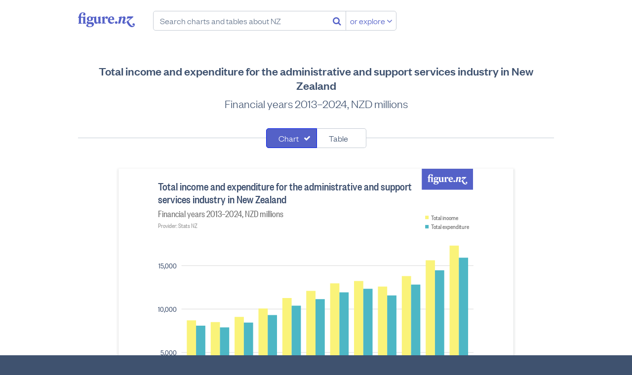

--- FILE ---
content_type: text/html; charset=utf-8
request_url: https://figure.nz/chart/kIpNw1H5r3cVIesv-NpU2E5m5p89C3amj
body_size: 66754
content:
<!DOCTYPE html>
<html lang="en-nz" class="no-js blueprint-chart" id="endpoint-chart-view" data-csrf-token="10f0d7055a00de2b1ca6c6f0ad41c5fe54a6e6dd9bae4f634bfc9a4824dc7405879798165844caaba844939dd767df73ce7c7e5a2800c5469ffdb07a8646dc6c">
    <head>
        <meta charset="utf-8">
        <meta http-equiv="X-UA-Compatible" content="IE=edge" />
        <meta name="viewport" content="width=device-width, initial-scale=1.0">
        <title>Total income and expenditure for the administrative and support services industry in New Zealand - Figure.NZ</title>
        <link rel="canonical" href="https://figure.nz/chart/kIpNw1H5r3cVIesv-NpU2E5m5p89C3amj">
        <link rel="preload" href="/cdn/fonts/FoundersGroteskWeb-Medium.ddaf33b8b386.woff2" as="font" type="font/woff2" crossorigin>
        <link rel="preload" href="/cdn/fonts/FoundersGroteskWeb-Light.a73e6c8bad29.woff2" as="font" type="font/woff2" crossorigin>
        <link rel="preload" href="/cdn/fonts/FoundersGroteskCondensedWeb-Medium.79cd34ac72d8.woff2" as="font" type="font/woff2" crossorigin>
        <link rel="preload" href="/cdn/fonts/FoundersGroteskWeb-LightItalic.225e02eedf7a.woff2" as="font" type="font/woff2" crossorigin>
        <link rel="preload" href="/cdn/fonts/FoundersGroteskCondensedWeb-Regular.c6f90c024966.woff2" as="font" type="font/woff2" crossorigin>
        <link rel="preload" href="/assets/fonts/fontawesome-webfont.woff2" as="font" media="font/woff2" crossorigin>
        <meta name="keywords" content="" />
        <meta property="og:site_name" content="Figure.NZ">
        <meta property="og:title" content="Total income and expenditure for the administrative and support services industry in New Zealand">
        <meta property="og:type" content="website">
        <meta property="og:url" content="https://figure.nz/chart/kIpNw1H5r3cVIesv-NpU2E5m5p89C3amj">
        <meta property="og:description" content="Financial years 2013–2024, NZD millions" />
        <meta name="description" content="Financial years 2013–2024, NZD millions" />
        <meta property="og:image" content="https://figure.nz/chart/kIpNw1H5r3cVIesv-NpU2E5m5p89C3amj/download">
        <meta property="og:image:type" content="image/png">
        <meta property="og:image:width" content="700">
        <meta property="og:image:height" content="525">
        <meta name="twitter:site" content="@FigureNZ">
        <meta name="twitter:title" content="Total income and expenditure for the administrative and support services industry in New Zealand - Figure.NZ">
        <meta name="twitter:card" content="summary_large_image">
        <meta name="twitter:image" content="https://figure.nz/chart/kIpNw1H5r3cVIesv-NpU2E5m5p89C3amj/download">
        <meta name="apple-mobile-web-app-title" content="Figure.NZ" />
        <link rel="apple-touch-icon" href="/cdn/img/icons/apple-touch-icon.0edb3a1671cc.png" sizes="180x180">
        <link rel="icon" href="/cdn/img/icons/favicon-32x32.d2664b56c51f.png" sizes="32x32" type="image/png">
        <link rel="icon" href="/cdn/img/icons/favicon-16x16.c4d47e6f1b87.png" sizes="16x16" type="image/png">
        <meta name="theme-color" content="#ffffff">
        <link rel="mask-icon" href="/assets/img/favicons/safari-pinned-tab.svg" color="#5461c8">
        <link rel="manifest" href="/assets/manifest.json" crossorigin="use-credentials">
        <meta name="msapplication-config" content="/assets/browserconfig.xml">
        <link rel="icon" type="image/x-icon" href="/favicon.ico">
        <link rel="stylesheet" href="/cdn/stylesheets/main.ab5addac85d2.css">
        <script nonce="EweaxqTujLISB59L">
        var _rollbarConfig = {
            accessToken: "f7f1cf7040d649bc8ab37c919d33b7aa",
            captureUncaught: true,
            captureUnhandledRejections: true,
            enabled: true,
            verbose: true,
            payload: {
                environment: "production",
                client: {
                    javascript: {
                        source_map_enabled: true,
                        code_version: "da2e813598190f2b00b8f31b3dcb81ecdc9b211f",
                        guess_uncaught_frames: true,
                    },
                },
            },
            captureIp: 'anonymize',
            checkIgnore: function(isUncaught, args, payload) {
                if (typeof(payload.body) === 'object') {
                    if (typeof(payload.body.trace) === 'object') {
                        if  (typeof(payload.body.trace.frames) !== 'undefined') {
                            for (var i = 0; i < payload.body.trace.frames.length; i++) {
                                var frame = payload.body.trace.frames[i];
                                if (frame.filename.startsWith('safari-extension')) return true;
                                if (frame.filename.startsWith('chrome-extension')) return true;
                            }
                        }
                    }
                }

                return false;
            }
        };
        // Rollbar Snippet
        !function(r){function e(n){if(o[n])return o[n].exports;var t=o[n]={exports:{},id:n,loaded:!1};return r[n].call(t.exports,t,t.exports,e),t.loaded=!0,t.exports}var o={};return e.m=r,e.c=o,e.p="",e(0)}([function(r,e,o){"use strict";var n=o(1),t=o(4);_rollbarConfig=_rollbarConfig||{},_rollbarConfig.rollbarJsUrl=_rollbarConfig.rollbarJsUrl||"https://cdnjs.cloudflare.com/ajax/libs/rollbar.js/2.4.4/rollbar.min.js",_rollbarConfig.async=void 0===_rollbarConfig.async||_rollbarConfig.async;var a=n.setupShim(window,_rollbarConfig),l=t(_rollbarConfig);window.rollbar=n.Rollbar,a.loadFull(window,document,!_rollbarConfig.async,_rollbarConfig,l)},function(r,e,o){"use strict";function n(r){return function(){try{return r.apply(this,arguments)}catch(r){try{console.error("[Rollbar]: Internal error",r)}catch(r){}}}}function t(r,e){this.options=r,this._rollbarOldOnError=null;var o=s++;this.shimId=function(){return o},"undefined"!=typeof window&&window._rollbarShims&&(window._rollbarShims[o]={handler:e,messages:[]})}function a(r,e){if(r){var o=e.globalAlias||"Rollbar";if("object"==typeof r[o])return r[o];r._rollbarShims={},r._rollbarWrappedError=null;var t=new p(e);return n(function(){e.captureUncaught&&(t._rollbarOldOnError=r.onerror,i.captureUncaughtExceptions(r,t,!0),i.wrapGlobals(r,t,!0)),e.captureUnhandledRejections&&i.captureUnhandledRejections(r,t,!0);var n=e.autoInstrument;return e.enabled!==!1&&(void 0===n||n===!0||"object"==typeof n&&n.network)&&r.addEventListener&&(r.addEventListener("load",t.captureLoad.bind(t)),r.addEventListener("DOMContentLoaded",t.captureDomContentLoaded.bind(t))),r[o]=t,t})()}}function l(r){return n(function(){var e=this,o=Array.prototype.slice.call(arguments,0),n={shim:e,method:r,args:o,ts:new Date};window._rollbarShims[this.shimId()].messages.push(n)})}var i=o(2),s=0,d=o(3),c=function(r,e){return new t(r,e)},p=function(r){return new d(c,r)};t.prototype.loadFull=function(r,e,o,t,a){var l=function(){var e;if(void 0===r._rollbarDidLoad){e=new Error("rollbar.js did not load");for(var o,n,t,l,i=0;o=r._rollbarShims[i++];)for(o=o.messages||[];n=o.shift();)for(t=n.args||[],i=0;i<t.length;++i)if(l=t[i],"function"==typeof l){l(e);break}}"function"==typeof a&&a(e)},i=!1,s=e.createElement("script"),d=e.getElementsByTagName("script")[0],c=d.parentNode;s.crossOrigin="",s.src=t.rollbarJsUrl,o||(s.async=!0),s.onload=s.onreadystatechange=n(function(){if(!(i||this.readyState&&"loaded"!==this.readyState&&"complete"!==this.readyState)){s.onload=s.onreadystatechange=null;try{c.removeChild(s)}catch(r){}i=!0,l()}}),c.insertBefore(s,d)},t.prototype.wrap=function(r,e,o){try{var n;if(n="function"==typeof e?e:function(){return e||{}},"function"!=typeof r)return r;if(r._isWrap)return r;if(!r._rollbar_wrapped&&(r._rollbar_wrapped=function(){o&&"function"==typeof o&&o.apply(this,arguments);try{return r.apply(this,arguments)}catch(o){var e=o;throw e&&("string"==typeof e&&(e=new String(e)),e._rollbarContext=n()||{},e._rollbarContext._wrappedSource=r.toString(),window._rollbarWrappedError=e),e}},r._rollbar_wrapped._isWrap=!0,r.hasOwnProperty))for(var t in r)r.hasOwnProperty(t)&&(r._rollbar_wrapped[t]=r[t]);return r._rollbar_wrapped}catch(e){return r}};for(var u="log,debug,info,warn,warning,error,critical,global,configure,handleUncaughtException,handleUnhandledRejection,captureEvent,captureDomContentLoaded,captureLoad".split(","),f=0;f<u.length;++f)t.prototype[u[f]]=l(u[f]);r.exports={setupShim:a,Rollbar:p}},function(r,e){"use strict";function o(r,e,o){if(r){var t;if("function"==typeof e._rollbarOldOnError)t=e._rollbarOldOnError;else if(r.onerror){for(t=r.onerror;t._rollbarOldOnError;)t=t._rollbarOldOnError;e._rollbarOldOnError=t}var a=function(){var o=Array.prototype.slice.call(arguments,0);n(r,e,t,o)};o&&(a._rollbarOldOnError=t),r.onerror=a}}function n(r,e,o,n){r._rollbarWrappedError&&(n[4]||(n[4]=r._rollbarWrappedError),n[5]||(n[5]=r._rollbarWrappedError._rollbarContext),r._rollbarWrappedError=null),e.handleUncaughtException.apply(e,n),o&&o.apply(r,n)}function t(r,e,o){if(r){"function"==typeof r._rollbarURH&&r._rollbarURH.belongsToShim&&r.removeEventListener("unhandledrejection",r._rollbarURH);var n=function(r){var o,n,t;try{o=r.reason}catch(r){o=void 0}try{n=r.promise}catch(r){n="[unhandledrejection] error getting `promise` from event"}try{t=r.detail,!o&&t&&(o=t.reason,n=t.promise)}catch(r){t="[unhandledrejection] error getting `detail` from event"}o||(o="[unhandledrejection] error getting `reason` from event"),e&&e.handleUnhandledRejection&&e.handleUnhandledRejection(o,n)};n.belongsToShim=o,r._rollbarURH=n,r.addEventListener("unhandledrejection",n)}}function a(r,e,o){if(r){var n,t,a="EventTarget,Window,Node,ApplicationCache,AudioTrackList,ChannelMergerNode,CryptoOperation,EventSource,FileReader,HTMLUnknownElement,IDBDatabase,IDBRequest,IDBTransaction,KeyOperation,MediaController,MessagePort,ModalWindow,Notification,SVGElementInstance,Screen,TextTrack,TextTrackCue,TextTrackList,WebSocket,WebSocketWorker,Worker,XMLHttpRequest,XMLHttpRequestEventTarget,XMLHttpRequestUpload".split(",");for(n=0;n<a.length;++n)t=a[n],r[t]&&r[t].prototype&&l(e,r[t].prototype,o)}}function l(r,e,o){if(e.hasOwnProperty&&e.hasOwnProperty("addEventListener")){for(var n=e.addEventListener;n._rollbarOldAdd&&n.belongsToShim;)n=n._rollbarOldAdd;var t=function(e,o,t){n.call(this,e,r.wrap(o),t)};t._rollbarOldAdd=n,t.belongsToShim=o,e.addEventListener=t;for(var a=e.removeEventListener;a._rollbarOldRemove&&a.belongsToShim;)a=a._rollbarOldRemove;var l=function(r,e,o){a.call(this,r,e&&e._rollbar_wrapped||e,o)};l._rollbarOldRemove=a,l.belongsToShim=o,e.removeEventListener=l}}r.exports={captureUncaughtExceptions:o,captureUnhandledRejections:t,wrapGlobals:a}},function(r,e){"use strict";function o(r,e){this.impl=r(e,this),this.options=e,n(o.prototype)}function n(r){for(var e=function(r){return function(){var e=Array.prototype.slice.call(arguments,0);if(this.impl[r])return this.impl[r].apply(this.impl,e)}},o="log,debug,info,warn,warning,error,critical,global,configure,handleUncaughtException,handleUnhandledRejection,_createItem,wrap,loadFull,shimId,captureEvent,captureDomContentLoaded,captureLoad".split(","),n=0;n<o.length;n++)r[o[n]]=e(o[n])}o.prototype._swapAndProcessMessages=function(r,e){this.impl=r(this.options);for(var o,n,t;o=e.shift();)n=o.method,t=o.args,this[n]&&"function"==typeof this[n]&&("captureDomContentLoaded"===n||"captureLoad"===n?this[n].apply(this,[t[0],o.ts]):this[n].apply(this,t));return this},r.exports=o},function(r,e){"use strict";r.exports=function(r){return function(e){if(!e&&!window._rollbarInitialized){r=r||{};for(var o,n,t=r.globalAlias||"Rollbar",a=window.rollbar,l=function(r){return new a(r)},i=0;o=window._rollbarShims[i++];)n||(n=o.handler),o.handler._swapAndProcessMessages(l,o.messages);window[t]=n,window._rollbarInitialized=!0}}}}]);
        // End Rollbar Snippet
    </script>
    <script nonce="EweaxqTujLISB59L">
        window.canUseLocalStorage = function () {
            try {
                window.localStorage.setItem('__test_localstorage', 'gracefully');
                window.localStorage.removeItem('__test_localstorage');
                return true;
            } catch (e) {
                return false;
            }
        };

        if (!window.canUseLocalStorage()) {
            var data = {},
                undef;
            Object.assign(window.localStorage, {
                setItem     : function(id, val) { return data[id] = String(val); },
                getItem     : function(id) { return data.hasOwnProperty(id) ? data[id] : undef; },
                removeItem  : function(id) { return delete data[id]; },
                clear       : function() { return data = {}; }
            });
        }
    </script>
    <script type="text/javascript" nonce="EweaxqTujLISB59L">
    /*! modernizr 3.6.0 (Custom Build) | MIT *
     * https://modernizr.com/download/?-smil-svg-touchevents-setclasses !*/
    !function(e,n,t){function o(e,n){return typeof e===n}function s(){var e,n,t,s,a,i,r;for(var l in c)if(c.hasOwnProperty(l)){if(e=[],n=c[l],n.name&&(e.push(n.name.toLowerCase()),n.options&&n.options.aliases&&n.options.aliases.length))for(t=0;t<n.options.aliases.length;t++)e.push(n.options.aliases[t].toLowerCase());for(s=o(n.fn,"function")?n.fn():n.fn,a=0;a<e.length;a++)i=e[a],r=i.split("."),1===r.length?Modernizr[r[0]]=s:(!Modernizr[r[0]]||Modernizr[r[0]]instanceof Boolean||(Modernizr[r[0]]=new Boolean(Modernizr[r[0]])),Modernizr[r[0]][r[1]]=s),f.push((s?"":"no-")+r.join("-"))}}function a(e){var n=u.className,t=Modernizr._config.classPrefix||"";if(p&&(n=n.baseVal),Modernizr._config.enableJSClass){var o=new RegExp("(^|\\s)"+t+"no-js(\\s|$)");n=n.replace(o,"$1"+t+"js$2")}Modernizr._config.enableClasses&&(n+=" "+t+e.join(" "+t),p?u.className.baseVal=n:u.className=n)}function i(){return"function"!=typeof n.createElement?n.createElement(arguments[0]):p?n.createElementNS.call(n,"http://www.w3.org/2000/svg",arguments[0]):n.createElement.apply(n,arguments)}function r(){var e=n.body;return e||(e=i(p?"svg":"body"),e.fake=!0),e}function l(e,t,o,s){var a,l,f,c,d="modernizr",p=i("div"),m=r();if(parseInt(o,10))for(;o--;)f=i("div"),f.id=s?s[o]:d+(o+1),p.appendChild(f);return a=i("style"),a.type="text/css",a.id="s"+d,(m.fake?m:p).appendChild(a),m.appendChild(p),a.styleSheet?a.styleSheet.cssText=e:a.appendChild(n.createTextNode(e)),p.id=d,m.fake&&(m.style.background="",m.style.overflow="hidden",c=u.style.overflow,u.style.overflow="hidden",u.appendChild(m)),l=t(p,e),m.fake?(m.parentNode.removeChild(m),u.style.overflow=c,u.offsetHeight):p.parentNode.removeChild(p),!!l}var f=[],c=[],d={_version:"3.6.0",_config:{classPrefix:"",enableClasses:!0,enableJSClass:!0,usePrefixes:!0},_q:[],on:function(e,n){var t=this;setTimeout(function(){n(t[e])},0)},addTest:function(e,n,t){c.push({name:e,fn:n,options:t})},addAsyncTest:function(e){c.push({name:null,fn:e})}},Modernizr=function(){};Modernizr.prototype=d,Modernizr=new Modernizr;var u=n.documentElement,p="svg"===u.nodeName.toLowerCase(),m=d._config.usePrefixes?" -webkit- -moz- -o- -ms- ".split(" "):["",""];d._prefixes=m;var h={}.toString;Modernizr.addTest("smil",function(){return!!n.createElementNS&&/SVGAnimate/.test(h.call(n.createElementNS("http://www.w3.org/2000/svg","animate")))});var v=d.testStyles=l;Modernizr.addTest("touchevents",function(){var t;if("ontouchstart"in e||e.DocumentTouch&&n instanceof DocumentTouch)t=!0;else{var o=["@media (",m.join("touch-enabled),("),"heartz",")","{#modernizr{top:9px;position:absolute}}"].join("");v(o,function(e){t=9===e.offsetTop})}return t}),Modernizr.addTest("svg",!!n.createElementNS&&!!n.createElementNS("http://www.w3.org/2000/svg","svg").createSVGRect),s(),a(f),delete d.addTest,delete d.addAsyncTest;for(var g=0;g<Modernizr._q.length;g++)Modernizr._q[g]();e.Modernizr=Modernizr}(window,document);
    </script>
    <script nonce="EweaxqTujLISB59L">
    (function(){
            var t,i,e,n=window,o=document,a=arguments,s="script",r=["config","track","identify","visit","push","call","trackForm","trackClick"],c=function(){var t,i=this;for(i._e=[],t=0;r.length>t;t++)(function(t){i[t]=function(){return i._e.push([t].concat(Array.prototype.slice.call(arguments,0))),i}})(r[t])};for(n._w=n._w||{},t=0;a.length>t;t++)n._w[a[t]]=n[a[t]]=n[a[t]]||new c;i=o.createElement(s),i.async=1,i.src="https://static.woopra.com/js/w.js",e=o.getElementsByTagName(s)[0],e.parentNode.insertBefore(i,e)
    })("woopra");
    woopra.config({
        domain: 'figure.nz',
        hide_campaign: true,
        protocol: 'https',
    });
    woopra.track();
    </script>
        
    </head>
    <body>
        <a class="l-skip-to-content l-skip-to-main-content" href="#main-content">Skip to main content</a>
        




<div class="navbar-wrapper">
    <header class="navbar">
        <div class="figurenz-menu">
            <a href="/" class="figurenz-logo">Figure.nz</a>
            <form class="figurenz-tagline navsearch" action="/search/" id="search-box" role="search">
                <input class="form-input form-search navsearch-input" value="" type="text" placeholder="Search charts and tables about NZ" />
                <button class="no-button navsearch-button" aria-label="Search"><i class="fa fa-search"></i></button>
                <button class="button button-secondary navsearch-button navsearch-button-secondary">or explore <i class="fa fa-angle-down"></i></button>
            </form>
        </div>

        <div class="usermenu" id="user-menu"></div>
    </header>
</div>

    <main id="main-content">
        
            
                
            

            <div id="chart-view-new" class="content-width">
        <h1 class="l-content-title">Total income and expenditure for the administrative and support services industry in New Zealand</h1>
        <h2 class="l-content-subtitle">Financial years 2013–2024, NZD millions</h2>

        
        <div id="chart-view">
            <div class="chart-view-component chart-and-table">
            
                <form class="l-searchfilter" name="search-filter">
                    <div class="segcontrol">
                        <div class="segcontrol-segment">
                            <input
                                type="checkbox"
                                checked="checked"
                                class="segcontrol-multi"
                                id="filter0"
                                value="chart"
                            />
                            <label
                                class="segcontrol-button"
                                for="filter0"
                            >
                                Chart
                            </label>
                        </div>
                        <div class="segcontrol-segment">
                            <input
                                type="checkbox"
                                
                                class="segcontrol-multi"
                                id="filter1"
                                value="table"
                            />
                            <label
                                class="segcontrol-button"
                                for="filter1"
                            >
                                Table
                            </label>
                        </div>
                    </div>
                </form>
            
                <div class="responsive-container responsive-container-horizontal">
                    <div class="svg-container chart-kind-grouped_col chart-shape-regular">
                        <div><svg width="100%" height="525" viewBox="0 0 700 525" version="1.1" xmlns="http://www.w3.org/2000/svg"><rect width="100%" height="100%" fill="#fff"/><path style="fill:#5461c8" fill-rule="evenodd" d="M567 0h105v43H567V0zm23.885 26.553l-1.344-.44v-9.226h-.5l-1.66.464h-4.077v-.857c0-3.06 1.184-4.59 2.823-4.59.478 0 .957.21 1.16.58-.522.232-.955.788-.955 1.437 0 .928.707 1.576 1.618 1.576.98 0 1.753-.81 1.753-1.807 0-1.74-1.547-2.69-3.756-2.69-2.846 0-5.578 2.11-5.646 6.073l-1.298.672v.81h1.298v7.604l-.934.416v.65h5.282v-.673l-1.343-.44v-7.557h3.233v7.603l-.933.416v.65h5.282v-.673zm5.166-3.802c-.91 0-1.48-.787-1.48-2.41 0-1.622.57-2.41 1.48-2.41.935 0 1.48.788 1.48 2.41 0 1.623-.545 2.41-1.48 2.41zm-2.685 6.746c0-.74.5-1.252 1.092-1.576h2.323c1.548 0 2.186.44 2.186 1.32 0 1.485-1.344 2.087-3.028 2.087-1.55 0-2.573-.626-2.573-1.83zm2.322 2.828c3.142 0 6.125-1.46 6.125-4.288 0-2.063-1.594-2.874-3.757-2.874h-3.392c-.57 0-.957-.302-.957-.788 0-.417.296-.65.638-.81.524.138 1.093.23 1.707.23 2.62 0 4.35-1.483 4.35-3.453 0-.533-.16-1.066-.478-1.552h2.322v5.145c0 2.503 1.48 3.523 2.983 3.523 1.092 0 2.254-.602 2.96-1.76h.09l.137 1.668h.41l3.552-.788v-.487l-1.184-1.067v-8.136h-.5l-3.462 1.136v.487l.956 1.297v5.216c-.41.417-.91.533-1.457.533-1.003 0-1.48-.65-1.48-1.924v-6.745h-.5l-2.12.696h-3.96c-.683-.44-1.594-.696-2.62-.696-2.617 0-4.347 1.484-4.347 3.454 0 1.252.706 2.318 1.89 2.92-1.14.303-2.027 1.16-2.027 2.25 0 1.274.91 1.993 2.117 2.155v.07c-1.548.23-2.823.834-2.823 2.086 0 1.74 2.186 2.504 4.827 2.504zM617.064 19.6v-2.713h-.48l-3.46 1.136v.487l.957 1.297v6.352l-.933.416v.65H619v-.72l-1.936-.44V20.62c.454-.813 1.07-1.554 1.64-1.81 0 .95.59 1.624 1.547 1.624.82 0 1.595-.65 1.595-1.693 0-1.134-.73-1.853-1.868-1.853-1.502 0-2.435 1.553-2.823 2.712h-.09zm7.67 1.274c.183-1.97.957-2.92 1.96-2.92 1.07 0 1.365.973 1.365 2.062 0 .37-.024.672-.07.858h-3.255zm3.188 4.612c-1.867 0-3.187-1.414-3.233-3.523h6.033c.09-.44.114-.88.114-1.25 0-2.39-1.64-3.826-3.87-3.826-2.756 0-5.237 2.086-5.237 5.447 0 3.314 2.3 5.122 4.94 5.122 1.8 0 3.484-.927 4.28-2.55l-.478-.486c-.842.81-1.616 1.066-2.55 1.066zm5.69-1.784c-.978 0-1.798.834-1.798 1.877 0 1.02.82 1.83 1.8 1.83 1 0 1.843-.81 1.843-1.83 0-1.044-.842-1.878-1.844-1.878zm25.796 5.7c-.16.72-1.07 1.253-1.958 1.253-2.254 0-4.6-3.43-6.147-7.046l7.103-5.912-.41-.81h-8.173l-1.16 3.66.523.28 1.23-1.16h4.074l-6.056 4.868c1.708 3.964 4.44 7.788 7.81 7.788 2.094 0 4.12-1.414 4.12-3.662 0-1.16-.797-1.9-1.753-1.9-.864 0-1.57.67-1.57 1.575 0 .765.547 1.39 1.412 1.39.364 0 .75-.138.956-.324zm-18.01-10.522l.388-1.993h-.683l-3.78 1.136-.136.487 1.116 1.112-1.89 7.603h3.005l1.935-7.394c.433-.463 1.048-.973 1.753-.973.82 0 1.025.626.797 1.484l-1.206 4.38c-.478 1.716.34 2.736 1.98 2.736 1.184 0 2.39-.74 3.347-1.923l-.364-.65c-.774.534-1.593.95-2.254.905l1.616-5.47c.592-1.97-.386-3.43-2.14-3.43-1.297 0-2.64.926-3.392 1.992h-.09z"/><g class="type-group" data-series="[{&quot;value&quot;:8675,&quot;Cell X&quot;:8,&quot;Cell Y&quot;:54802,&quot;Financial year&quot;:&quot;2013&quot;,&quot;Measure&quot;:&quot;Total income&quot;,&quot;Variable category&quot;:&quot;Financial performance&quot;,&quot;Industry&quot;:&quot;Administrative and support services&quot;,&quot;index&quot;:0},{&quot;value&quot;:8062,&quot;Cell X&quot;:8,&quot;Cell Y&quot;:54807,&quot;Financial year&quot;:&quot;2013&quot;,&quot;Measure&quot;:&quot;Total expenditure&quot;,&quot;Variable category&quot;:&quot;Financial performance&quot;,&quot;Industry&quot;:&quot;Administrative and support services&quot;,&quot;index&quot;:1},{&quot;value&quot;:8468,&quot;Cell X&quot;:8,&quot;Cell Y&quot;:50167,&quot;Financial year&quot;:&quot;2014&quot;,&quot;Measure&quot;:&quot;Total income&quot;,&quot;Variable category&quot;:&quot;Financial performance&quot;,&quot;Industry&quot;:&quot;Administrative and support services&quot;,&quot;index&quot;:2},{&quot;value&quot;:7865,&quot;Cell X&quot;:8,&quot;Cell Y&quot;:50172,&quot;Financial year&quot;:&quot;2014&quot;,&quot;Measure&quot;:&quot;Total expenditure&quot;,&quot;Variable category&quot;:&quot;Financial performance&quot;,&quot;Industry&quot;:&quot;Administrative and support services&quot;,&quot;index&quot;:3},{&quot;value&quot;:9061,&quot;Cell X&quot;:8,&quot;Cell Y&quot;:45532,&quot;Financial year&quot;:&quot;2015&quot;,&quot;Measure&quot;:&quot;Total income&quot;,&quot;Variable category&quot;:&quot;Financial performance&quot;,&quot;Industry&quot;:&quot;Administrative and support services&quot;,&quot;index&quot;:4},{&quot;value&quot;:8410,&quot;Cell X&quot;:8,&quot;Cell Y&quot;:45537,&quot;Financial year&quot;:&quot;2015&quot;,&quot;Measure&quot;:&quot;Total expenditure&quot;,&quot;Variable category&quot;:&quot;Financial performance&quot;,&quot;Industry&quot;:&quot;Administrative and support services&quot;,&quot;index&quot;:5},{&quot;value&quot;:10036,&quot;Cell X&quot;:8,&quot;Cell Y&quot;:40897,&quot;Financial year&quot;:&quot;2016&quot;,&quot;Measure&quot;:&quot;Total income&quot;,&quot;Variable category&quot;:&quot;Financial performance&quot;,&quot;Industry&quot;:&quot;Administrative and support services&quot;,&quot;index&quot;:6},{&quot;value&quot;:9284,&quot;Cell X&quot;:8,&quot;Cell Y&quot;:40902,&quot;Financial year&quot;:&quot;2016&quot;,&quot;Measure&quot;:&quot;Total expenditure&quot;,&quot;Variable category&quot;:&quot;Financial performance&quot;,&quot;Industry&quot;:&quot;Administrative and support services&quot;,&quot;index&quot;:7},{&quot;value&quot;:11235,&quot;Cell X&quot;:8,&quot;Cell Y&quot;:36262,&quot;Financial year&quot;:&quot;2017&quot;,&quot;Measure&quot;:&quot;Total income&quot;,&quot;Variable category&quot;:&quot;Financial performance&quot;,&quot;Industry&quot;:&quot;Administrative and support services&quot;,&quot;index&quot;:8},{&quot;value&quot;:10355,&quot;Cell X&quot;:8,&quot;Cell Y&quot;:36267,&quot;Financial year&quot;:&quot;2017&quot;,&quot;Measure&quot;:&quot;Total expenditure&quot;,&quot;Variable category&quot;:&quot;Financial performance&quot;,&quot;Industry&quot;:&quot;Administrative and support services&quot;,&quot;index&quot;:9},{&quot;value&quot;:12064,&quot;Cell X&quot;:8,&quot;Cell Y&quot;:31627,&quot;Financial year&quot;:&quot;2018&quot;,&quot;Measure&quot;:&quot;Total income&quot;,&quot;Variable category&quot;:&quot;Financial performance&quot;,&quot;Industry&quot;:&quot;Administrative and support services&quot;,&quot;index&quot;:10},{&quot;value&quot;:11116,&quot;Cell X&quot;:8,&quot;Cell Y&quot;:31632,&quot;Financial year&quot;:&quot;2018&quot;,&quot;Measure&quot;:&quot;Total expenditure&quot;,&quot;Variable category&quot;:&quot;Financial performance&quot;,&quot;Industry&quot;:&quot;Administrative and support services&quot;,&quot;index&quot;:11},{&quot;value&quot;:12931,&quot;Cell X&quot;:8,&quot;Cell Y&quot;:26992,&quot;Financial year&quot;:&quot;2019&quot;,&quot;Measure&quot;:&quot;Total income&quot;,&quot;Variable category&quot;:&quot;Financial performance&quot;,&quot;Industry&quot;:&quot;Administrative and support services&quot;,&quot;index&quot;:12},{&quot;value&quot;:11897,&quot;Cell X&quot;:8,&quot;Cell Y&quot;:26997,&quot;Financial year&quot;:&quot;2019&quot;,&quot;Measure&quot;:&quot;Total expenditure&quot;,&quot;Variable category&quot;:&quot;Financial performance&quot;,&quot;Industry&quot;:&quot;Administrative and support services&quot;,&quot;index&quot;:13},{&quot;value&quot;:13208,&quot;Cell X&quot;:8,&quot;Cell Y&quot;:22357,&quot;Financial year&quot;:&quot;2020&quot;,&quot;Measure&quot;:&quot;Total income&quot;,&quot;Variable category&quot;:&quot;Financial performance&quot;,&quot;Industry&quot;:&quot;Administrative and support services&quot;,&quot;index&quot;:14},{&quot;value&quot;:12300,&quot;Cell X&quot;:8,&quot;Cell Y&quot;:22362,&quot;Financial year&quot;:&quot;2020&quot;,&quot;Measure&quot;:&quot;Total expenditure&quot;,&quot;Variable category&quot;:&quot;Financial performance&quot;,&quot;Industry&quot;:&quot;Administrative and support services&quot;,&quot;index&quot;:15},{&quot;value&quot;:12555,&quot;Cell X&quot;:8,&quot;Cell Y&quot;:17722,&quot;Financial year&quot;:&quot;2021&quot;,&quot;Measure&quot;:&quot;Total income&quot;,&quot;Variable category&quot;:&quot;Financial performance&quot;,&quot;Industry&quot;:&quot;Administrative and support services&quot;,&quot;index&quot;:16},{&quot;value&quot;:11536,&quot;Cell X&quot;:8,&quot;Cell Y&quot;:17727,&quot;Financial year&quot;:&quot;2021&quot;,&quot;Measure&quot;:&quot;Total expenditure&quot;,&quot;Variable category&quot;:&quot;Financial performance&quot;,&quot;Industry&quot;:&quot;Administrative and support services&quot;,&quot;index&quot;:17},{&quot;value&quot;:13774,&quot;Cell X&quot;:8,&quot;Cell Y&quot;:13087,&quot;Financial year&quot;:&quot;2022&quot;,&quot;Measure&quot;:&quot;Total income&quot;,&quot;Variable category&quot;:&quot;Financial performance&quot;,&quot;Industry&quot;:&quot;Administrative and support services&quot;,&quot;index&quot;:18},{&quot;value&quot;:12794,&quot;Cell X&quot;:8,&quot;Cell Y&quot;:13092,&quot;Financial year&quot;:&quot;2022&quot;,&quot;Measure&quot;:&quot;Total expenditure&quot;,&quot;Variable category&quot;:&quot;Financial performance&quot;,&quot;Industry&quot;:&quot;Administrative and support services&quot;,&quot;index&quot;:19},{&quot;value&quot;:15585,&quot;Cell X&quot;:8,&quot;Cell Y&quot;:8452,&quot;Financial year&quot;:&quot;2023&quot;,&quot;Measure&quot;:&quot;Total income&quot;,&quot;Variable category&quot;:&quot;Financial performance&quot;,&quot;Industry&quot;:&quot;Administrative and support services&quot;,&quot;index&quot;:20},{&quot;value&quot;:14434,&quot;Cell X&quot;:8,&quot;Cell Y&quot;:8457,&quot;Financial year&quot;:&quot;2023&quot;,&quot;Measure&quot;:&quot;Total expenditure&quot;,&quot;Variable category&quot;:&quot;Financial performance&quot;,&quot;Industry&quot;:&quot;Administrative and support services&quot;,&quot;index&quot;:21},{&quot;value&quot;:17273,&quot;Cell X&quot;:8,&quot;Cell Y&quot;:3817,&quot;Financial year&quot;:&quot;2024&quot;,&quot;Measure&quot;:&quot;Total income&quot;,&quot;Variable category&quot;:&quot;Financial performance&quot;,&quot;Industry&quot;:&quot;Administrative and support services&quot;,&quot;index&quot;:22},{&quot;value&quot;:15886,&quot;Cell X&quot;:8,&quot;Cell Y&quot;:3822,&quot;Financial year&quot;:&quot;2024&quot;,&quot;Measure&quot;:&quot;Total expenditure&quot;,&quot;Variable category&quot;:&quot;Financial performance&quot;,&quot;Industry&quot;:&quot;Administrative and support services&quot;,&quot;index&quot;:23}]" data-primary="&quot;Financial year&quot;" data-group="&quot;Measure&quot;"><path class="background" style="fill:none" d="M74 115h599v351H74z"/><g class="type-group axes"><path class="background" style="fill:none" d="M74 145h599v321H74z"/><g class="type-group"><g class="type-rule"><path style="fill:none;stroke:#d8d8d8;stroke-width:1;opacity:1" d="M74 466.5h599M74 377.333h599M74 288.167h599M74 199h599"/></g><g class="type-rule"><path style="fill:none;stroke:#000;stroke-width:1;opacity:1" d="M74 199"/></g><g class="type-text" text-anchor="end"><text x="-10" y="321.5" dy=".35em" style="fill:#3d4f6e;opacity:1;font:300 16px 'FoundersGroteskCondensed','Helvetica Neue',Helvetica,Arial,sans-serif" transform="translate(74 145)">0</text><text x="-10" y="232.333" dy=".35em" style="fill:#3d4f6e;opacity:1;font:300 16px 'FoundersGroteskCondensed','Helvetica Neue',Helvetica,Arial,sans-serif" transform="translate(74 145)">5,000</text><text x="-10" y="143.167" dy=".35em" style="fill:#3d4f6e;opacity:1;font:300 16px 'FoundersGroteskCondensed','Helvetica Neue',Helvetica,Arial,sans-serif" transform="translate(74 145)">10,000</text><text x="-10" y="54" dy=".35em" style="fill:#3d4f6e;opacity:1;font:300 16px 'FoundersGroteskCondensed','Helvetica Neue',Helvetica,Arial,sans-serif" transform="translate(74 145)">15,000</text></g><path d="M74.5 145.5v321" style="fill:none;stroke:transparent;stroke-width:1" class="type-path"/></g><text x="-48" y="-122" text-anchor="start" dy=".9em" style="fill:#3d4f6e;font:400 24px 'FoundersGroteskCondensedMedium'" transform="translate(74 145)" class="type-text title">Total income and expenditure for the administrative and support</text><text x="-48" y="-96" text-anchor="start" dy=".9em" style="fill:#3d4f6e;font:400 24px 'FoundersGroteskCondensedMedium'" transform="translate(74 145)" class="type-text title">services industry in New Zealand</text><text x="-48" y="-64" text-anchor="start" dy=".9em" style="fill:#666;font:300 20px 'FoundersGroteskCondensed'" transform="translate(74 145)" class="type-text subtitle">Financial years 2013–2024, NZD millions</text><text x="-48" y="-36" text-anchor="start" dy=".9em" style="fill:#949494;font:300 14px 'FoundersGroteskCondensed'" transform="translate(74 145)" class="type-text provider">Provider: Stats NZ</text><g class="type-group"><g class="type-rect" data-bounds="[{&quot;bounds&quot;:{&quot;x1&quot;:1,&quot;y1&quot;:166.29583333333332,&quot;x2&quot;:20,&quot;y2&quot;:321},&quot;index&quot;:0,&quot;groupX&quot;:10,&quot;color&quot;:&quot;#faf379&quot;},{&quot;bounds&quot;:{&quot;x1&quot;:20,&quot;y1&quot;:177.22766666666666,&quot;x2&quot;:39,&quot;y2&quot;:321},&quot;index&quot;:1,&quot;groupX&quot;:10,&quot;color&quot;:&quot;#4db7c5&quot;}]"><path style="fill:#faf379" d="M85 311.296h19V466H85z"/><path style="fill:#4db7c5" d="M104 322.228h19V466h-19z"/></g><g class="type-rect" data-bounds="[{&quot;bounds&quot;:{&quot;x1&quot;:1,&quot;y1&quot;:169.98733333333334,&quot;x2&quot;:20,&quot;y2&quot;:321},&quot;index&quot;:2,&quot;groupX&quot;:59,&quot;color&quot;:&quot;#faf379&quot;},{&quot;bounds&quot;:{&quot;x1&quot;:20,&quot;y1&quot;:180.7408333333333,&quot;x2&quot;:39,&quot;y2&quot;:321},&quot;index&quot;:3,&quot;groupX&quot;:59,&quot;color&quot;:&quot;#4db7c5&quot;}]"><path style="fill:#faf379" d="M134 314.987h19V466h-19z"/><path style="fill:#4db7c5" d="M153 325.74h19V466h-19z"/></g><g class="type-rect" data-bounds="[{&quot;bounds&quot;:{&quot;x1&quot;:1,&quot;y1&quot;:159.41216666666668,&quot;x2&quot;:20,&quot;y2&quot;:321},&quot;index&quot;:4,&quot;groupX&quot;:108,&quot;color&quot;:&quot;#faf379&quot;},{&quot;bounds&quot;:{&quot;x1&quot;:20,&quot;y1&quot;:171.02166666666668,&quot;x2&quot;:39,&quot;y2&quot;:321},&quot;index&quot;:5,&quot;groupX&quot;:108,&quot;color&quot;:&quot;#4db7c5&quot;}]"><path style="fill:#faf379" d="M183 304.412h19V466h-19z"/><path style="fill:#4db7c5" d="M202 316.022h19V466h-19z"/></g><g class="type-rect" data-bounds="[{&quot;bounds&quot;:{&quot;x1&quot;:1,&quot;y1&quot;:142.02466666666666,&quot;x2&quot;:20,&quot;y2&quot;:321},&quot;index&quot;:6,&quot;groupX&quot;:157,&quot;color&quot;:&quot;#faf379&quot;},{&quot;bounds&quot;:{&quot;x1&quot;:20,&quot;y1&quot;:155.43533333333335,&quot;x2&quot;:39,&quot;y2&quot;:321},&quot;index&quot;:7,&quot;groupX&quot;:157,&quot;color&quot;:&quot;#4db7c5&quot;}]"><path style="fill:#faf379" d="M232 287.025h19V466h-19z"/><path style="fill:#4db7c5" d="M251 300.435h19V466h-19z"/></g><g class="type-rect" data-bounds="[{&quot;bounds&quot;:{&quot;x1&quot;:1,&quot;y1&quot;:120.64250000000001,&quot;x2&quot;:20,&quot;y2&quot;:321},&quot;index&quot;:8,&quot;groupX&quot;:206,&quot;color&quot;:&quot;#faf379&quot;},{&quot;bounds&quot;:{&quot;x1&quot;:20,&quot;y1&quot;:136.33583333333334,&quot;x2&quot;:39,&quot;y2&quot;:321},&quot;index&quot;:9,&quot;groupX&quot;:206,&quot;color&quot;:&quot;#4db7c5&quot;}]"><path style="fill:#faf379" d="M281 265.643h19V466h-19z"/><path style="fill:#4db7c5" d="M300 281.336h19V466h-19z"/></g><g class="type-rect" data-bounds="[{&quot;bounds&quot;:{&quot;x1&quot;:1,&quot;y1&quot;:105.85866666666665,&quot;x2&quot;:20,&quot;y2&quot;:321},&quot;index&quot;:10,&quot;groupX&quot;:255,&quot;color&quot;:&quot;#faf379&quot;},{&quot;bounds&quot;:{&quot;x1&quot;:20,&quot;y1&quot;:122.76466666666667,&quot;x2&quot;:39,&quot;y2&quot;:321},&quot;index&quot;:11,&quot;groupX&quot;:255,&quot;color&quot;:&quot;#4db7c5&quot;}]"><path style="fill:#faf379" d="M330 250.86h19V466h-19z"/><path style="fill:#4db7c5" d="M349 267.765h19V466h-19z"/></g><g class="type-rect" data-bounds="[{&quot;bounds&quot;:{&quot;x1&quot;:1,&quot;y1&quot;:90.39716666666668,&quot;x2&quot;:20,&quot;y2&quot;:321},&quot;index&quot;:12,&quot;groupX&quot;:304,&quot;color&quot;:&quot;#faf379&quot;},{&quot;bounds&quot;:{&quot;x1&quot;:20,&quot;y1&quot;:108.83683333333333,&quot;x2&quot;:39,&quot;y2&quot;:321},&quot;index&quot;:13,&quot;groupX&quot;:304,&quot;color&quot;:&quot;#4db7c5&quot;}]"><path style="fill:#faf379" d="M379 235.397h19V466h-19z"/><path style="fill:#4db7c5" d="M398 253.837h19V466h-19z"/></g><g class="type-rect" data-bounds="[{&quot;bounds&quot;:{&quot;x1&quot;:1,&quot;y1&quot;:85.45733333333334,&quot;x2&quot;:20,&quot;y2&quot;:321},&quot;index&quot;:14,&quot;groupX&quot;:353,&quot;color&quot;:&quot;#faf379&quot;},{&quot;bounds&quot;:{&quot;x1&quot;:20,&quot;y1&quot;:101.64999999999999,&quot;x2&quot;:39,&quot;y2&quot;:321},&quot;index&quot;:15,&quot;groupX&quot;:353,&quot;color&quot;:&quot;#4db7c5&quot;}]"><path style="fill:#faf379" d="M428 230.457h19V466h-19z"/><path style="fill:#4db7c5" d="M447 246.65h19V466h-19z"/></g><g class="type-rect" data-bounds="[{&quot;bounds&quot;:{&quot;x1&quot;:1,&quot;y1&quot;:97.10249999999999,&quot;x2&quot;:20,&quot;y2&quot;:321},&quot;index&quot;:16,&quot;groupX&quot;:402,&quot;color&quot;:&quot;#faf379&quot;},{&quot;bounds&quot;:{&quot;x1&quot;:20,&quot;y1&quot;:115.27466666666668,&quot;x2&quot;:39,&quot;y2&quot;:321},&quot;index&quot;:17,&quot;groupX&quot;:402,&quot;color&quot;:&quot;#4db7c5&quot;}]"><path style="fill:#faf379" d="M477 242.102h19V466h-19z"/><path style="fill:#4db7c5" d="M496 260.275h19V466h-19z"/></g><g class="type-rect" data-bounds="[{&quot;bounds&quot;:{&quot;x1&quot;:1,&quot;y1&quot;:75.36366666666666,&quot;x2&quot;:20,&quot;y2&quot;:321},&quot;index&quot;:18,&quot;groupX&quot;:451,&quot;color&quot;:&quot;#faf379&quot;},{&quot;bounds&quot;:{&quot;x1&quot;:20,&quot;y1&quot;:92.84033333333335,&quot;x2&quot;:39,&quot;y2&quot;:321},&quot;index&quot;:19,&quot;groupX&quot;:451,&quot;color&quot;:&quot;#4db7c5&quot;}]"><path style="fill:#faf379" d="M526 220.364h19V466h-19z"/><path style="fill:#4db7c5" d="M545 237.84h19V466h-19z"/></g><g class="type-rect" data-bounds="[{&quot;bounds&quot;:{&quot;x1&quot;:1,&quot;y1&quot;:43.067499999999995,&quot;x2&quot;:20,&quot;y2&quot;:321},&quot;index&quot;:20,&quot;groupX&quot;:500,&quot;color&quot;:&quot;#faf379&quot;},{&quot;bounds&quot;:{&quot;x1&quot;:20,&quot;y1&quot;:63.59366666666667,&quot;x2&quot;:39,&quot;y2&quot;:321},&quot;index&quot;:21,&quot;groupX&quot;:500,&quot;color&quot;:&quot;#4db7c5&quot;}]"><path style="fill:#faf379" d="M575 188.067h19V466h-19z"/><path style="fill:#4db7c5" d="M594 208.594h19V466h-19z"/></g><g class="type-rect" data-bounds="[{&quot;bounds&quot;:{&quot;x1&quot;:1,&quot;y1&quot;:12.964833333333344,&quot;x2&quot;:20,&quot;y2&quot;:321},&quot;index&quot;:22,&quot;groupX&quot;:549,&quot;color&quot;:&quot;#faf379&quot;},{&quot;bounds&quot;:{&quot;x1&quot;:20,&quot;y1&quot;:37.69966666666667,&quot;x2&quot;:39,&quot;y2&quot;:321},&quot;index&quot;:23,&quot;groupX&quot;:549,&quot;color&quot;:&quot;#4db7c5&quot;}]"><path style="fill:#faf379" d="M624 157.965h19V466h-19z"/><path style="fill:#4db7c5" d="M643 182.7h19V466h-19z"/></g></g><g class="type-group"><g class="type-rule"><path style="fill:none;stroke:#686868;stroke-width:1;opacity:1" d="M104 466v8M153 466v8M202 466v8M251 466v8M300 466v8M349 466v8M398 466v8M447 466v8M496 466v8M545 466v8M594 466v8M643 466v8"/></g><g class="type-text" text-anchor="middle"><text x="30" y="12" dy=".9em" style="fill:#3d4f6e;opacity:1;font:300 16px 'FoundersGroteskCondensed','Helvetica Neue',Helvetica,Arial,sans-serif" transform="translate(74 466)">2013</text><text x="79" y="12" dy=".9em" style="fill:#3d4f6e;opacity:1;font:300 16px 'FoundersGroteskCondensed','Helvetica Neue',Helvetica,Arial,sans-serif" transform="translate(74 466)">2014</text><text x="128" y="12" dy=".9em" style="fill:#3d4f6e;opacity:1;font:300 16px 'FoundersGroteskCondensed','Helvetica Neue',Helvetica,Arial,sans-serif" transform="translate(74 466)">2015</text><text x="177" y="12" dy=".9em" style="fill:#3d4f6e;opacity:1;font:300 16px 'FoundersGroteskCondensed','Helvetica Neue',Helvetica,Arial,sans-serif" transform="translate(74 466)">2016</text><text x="226" y="12" dy=".9em" style="fill:#3d4f6e;opacity:1;font:300 16px 'FoundersGroteskCondensed','Helvetica Neue',Helvetica,Arial,sans-serif" transform="translate(74 466)">2017</text><text x="275" y="12" dy=".9em" style="fill:#3d4f6e;opacity:1;font:300 16px 'FoundersGroteskCondensed','Helvetica Neue',Helvetica,Arial,sans-serif" transform="translate(74 466)">2018</text><text x="324" y="12" dy=".9em" style="fill:#3d4f6e;opacity:1;font:300 16px 'FoundersGroteskCondensed','Helvetica Neue',Helvetica,Arial,sans-serif" transform="translate(74 466)">2019</text><text x="373" y="12" dy=".9em" style="fill:#3d4f6e;opacity:1;font:300 16px 'FoundersGroteskCondensed','Helvetica Neue',Helvetica,Arial,sans-serif" transform="translate(74 466)">2020</text><text x="422" y="12" dy=".9em" style="fill:#3d4f6e;opacity:1;font:300 16px 'FoundersGroteskCondensed','Helvetica Neue',Helvetica,Arial,sans-serif" transform="translate(74 466)">2021</text><text x="471" y="12" dy=".9em" style="fill:#3d4f6e;opacity:1;font:300 16px 'FoundersGroteskCondensed','Helvetica Neue',Helvetica,Arial,sans-serif" transform="translate(74 466)">2022</text><text x="520" y="12" dy=".9em" style="fill:#3d4f6e;opacity:1;font:300 16px 'FoundersGroteskCondensed','Helvetica Neue',Helvetica,Arial,sans-serif" transform="translate(74 466)">2023</text><text x="569" y="12" dy=".9em" style="fill:#3d4f6e;opacity:1;font:300 16px 'FoundersGroteskCondensed','Helvetica Neue',Helvetica,Arial,sans-serif" transform="translate(74 466)">2024</text></g><path d="M74.5 466.5h599" style="fill:none;stroke:#686868;stroke-width:1" class="type-path"/></g></g><g class="type-group legend-group"><path class="background" style="fill:none" d="M570 93h97v41h-97z"/><g class="type-symbol"><path d="M573.964 96.464h7.072v7.072h-7.072z" style="fill:#faf379;stroke:transparent;stroke-width:1;opacity:1"/><path d="M573.964 115.464h7.072v7.072h-7.072z" style="fill:#4db7c5;stroke:transparent;stroke-width:1;opacity:1"/></g><g class="type-text" text-anchor="start"><text x="16" y="7" dy=".35em" style="fill:#666;opacity:1;font:300 14px FoundersGroteskCondensed" transform="translate(570 93)">Total income</text><text x="16" y="26" dy=".35em" style="fill:#666;opacity:1;font:300 14px FoundersGroteskCondensed" transform="translate(570 93)">Total expenditure</text></g></g></g></svg></div>
                    </div>
                </div>
            
                <div class="invisible">
                
                    
                        
    <div class="accordion" id="accordion-6abc7d94-2ce8-4aea-b771-83ea6d671a6a">
    
        <div
            class="accordion-content-container tatt"
            id="accordion-6abc7d94-2ce8-4aea-b771-83ea6d671a6a-panel"
            role="region"
            
        >
            <div class="accordion-overlay">
                <button
                    aria-expanded="false"
                    aria-controls="accordion-6abc7d94-2ce8-4aea-b771-83ea6d671a6a-panel"
                    
                >See more</button>
            </div>
            <div class="accordion-content" aria-hidden="true">
                
                            
    
    <div class="data-table-container shape-regular">
        <table class="data-table">
        
            <caption>
                The following information applies to all values in the table.
                Industry: N, Variable category: Financial performance
            </caption>
        
            <thead>
            <tr>
            
                <th>Financial year</th>
            
                <th>Measure</th>
            
                <th><div>NZD millions</div></th>
            
            </tr>
            </thead>
            <tbody>
            
            <tr>
                
                <td>2013</td>
                
                <td>Total expenditure</td>
                
                <td>8,062</td>
                
            </tr>
            
            <tr>
                
                <td>2013</td>
                
                <td>Total income</td>
                
                <td>8,675</td>
                
            </tr>
            
            <tr>
                
                <td>2014</td>
                
                <td>Total expenditure</td>
                
                <td>7,865</td>
                
            </tr>
            
            <tr>
                
                <td>2014</td>
                
                <td>Total income</td>
                
                <td>8,468</td>
                
            </tr>
            
            <tr>
                
                <td>2015</td>
                
                <td>Total expenditure</td>
                
                <td>8,410</td>
                
            </tr>
            
            <tr>
                
                <td>2015</td>
                
                <td>Total income</td>
                
                <td>9,061</td>
                
            </tr>
            
            <tr>
                
                <td>2016</td>
                
                <td>Total expenditure</td>
                
                <td>9,284</td>
                
            </tr>
            
            <tr>
                
                <td>2016</td>
                
                <td>Total income</td>
                
                <td>10,036</td>
                
            </tr>
            
            <tr>
                
                <td>2017</td>
                
                <td>Total expenditure</td>
                
                <td>10,355</td>
                
            </tr>
            
            <tr>
                
                <td>2017</td>
                
                <td>Total income</td>
                
                <td>11,235</td>
                
            </tr>
            
            <tr>
                
                <td>2018</td>
                
                <td>Total expenditure</td>
                
                <td>11,116</td>
                
            </tr>
            
            <tr>
                
                <td>2018</td>
                
                <td>Total income</td>
                
                <td>12,064</td>
                
            </tr>
            
            <tr>
                
                <td>2019</td>
                
                <td>Total expenditure</td>
                
                <td>11,897</td>
                
            </tr>
            
            <tr>
                
                <td>2019</td>
                
                <td>Total income</td>
                
                <td>12,931</td>
                
            </tr>
            
            <tr>
                
                <td>2020</td>
                
                <td>Total expenditure</td>
                
                <td>12,300</td>
                
            </tr>
            
            <tr>
                
                <td>2020</td>
                
                <td>Total income</td>
                
                <td>13,208</td>
                
            </tr>
            
            <tr>
                
                <td>2021</td>
                
                <td>Total expenditure</td>
                
                <td>11,536</td>
                
            </tr>
            
            <tr>
                
                <td>2021</td>
                
                <td>Total income</td>
                
                <td>12,555</td>
                
            </tr>
            
            <tr>
                
                <td>2022</td>
                
                <td>Total expenditure</td>
                
                <td>12,794</td>
                
            </tr>
            
            <tr>
                
                <td>2022</td>
                
                <td>Total income</td>
                
                <td>13,774</td>
                
            </tr>
            
            <tr>
                
                <td>2023</td>
                
                <td>Total expenditure</td>
                
                <td>14,434</td>
                
            </tr>
            
            <tr>
                
                <td>2023</td>
                
                <td>Total income</td>
                
                <td>15,585</td>
                
            </tr>
            
            <tr>
                
                <td>2024</td>
                
                <td>Total expenditure</td>
                
                <td>15,886</td>
                
            </tr>
            
            <tr>
                
                <td>2024</td>
                
                <td>Total income</td>
                
                <td>17,273</td>
                
            </tr>
            
            </tbody>
        </table>
    </div>
                        
            </div>
        </div>
    </div>
    <script nonce="EweaxqTujLISB59L">
        (() => {
            
            const container = document.getElementById('accordion-6abc7d94-2ce8-4aea-b771-83ea6d671a6a')
            const header = container.querySelector('.accordion-headline')
            const headerButton = container.querySelector('.accordion-headline > button')
            const content = container.querySelector('.accordion-content')
            const overlay = container.querySelector('.accordion-overlay')

            function setContentKeyboardAccessible(isAccessible) {
                for (let e of content.querySelectorAll('a, button')) {
                   e.setAttribute('tabindex', isAccessible ? '0' : '-1')
                }
            }

            function setAriaAttributes(isOpen) {
                if (header) {
                    header.setAttribute('aria-expanded', isOpen)
                }
                for (const b of container.querySelectorAll('button[aria-expanded]')) {
                    b.setAttribute('aria-expanded', isOpen)
                }
                content.setAttribute('aria-hidden', !isOpen)
            }

            if (headerButton) {
                headerButton.addEventListener('click', () => {
                    container.classList.toggle('open')
                })
            }
            overlay.addEventListener('click', () => {
                container.classList.toggle('open')
            })

            const observer = new MutationObserver((mutations, observer) => {
                for (const mutation of mutations) {
                    if (mutation.type === 'attributes' && mutation.attributeName === 'class') {
                        setContentKeyboardAccessible(container.classList.contains('open'))
                        setAriaAttributes(container.classList.contains('open'))
                    }
                }
            })

            observer.observe(container, {attributes: true, childList: false, subtree: false})
            setContentKeyboardAccessible(false)
            setAriaAttributes(false)
        })()
    </script>
                    
                
                </div>
            
            </div>
        </div>


    <div id="toolbox">
        <div class="toolbox">
            <ul class="toolbox-list pin-left" aria-label="Chart options">
                <li class="toolbox-item"><a href="mailto:"><i class="fa fa-exclamation-triangle"></i> Report</a></li>
                <li class="toolbox-item"><a href="#"><i class="fa fa-copyright"></i> License</a></li>
            </ul>
            <ul class="toolbox-list pin-right">
                
                <li class="toolbox-item">
                    <button
                    data-png="https://figure.nz/chart/kIpNw1H5r3cVIesv-NpU2E5m5p89C3amj/download"
                    data-csv="/table/OVMELLJdWkZh3FQz/download"
                class="button"><i class="fa fa-cloud-download"></i> Download</button>
                </li>
            </ul>
        </div>
    </div>

    

    <div id="more-info-toggle">
        
    <div class="accordion" id="accordion-246f1c35-3d6c-45c5-9ffe-18ad42525e86">
    
        <div class="accordion-header">
            <h3
                class="accordion-headline"
                aria-expanded="false"
                aria-controls="accordion-246f1c35-3d6c-45c5-9ffe-18ad42525e86-panel"
            >
                <button
                    aria-expanded="false"
                    aria-controls="accordion-246f1c35-3d6c-45c5-9ffe-18ad42525e86-panel"
                    id="accordion-246f1c35-3d6c-45c5-9ffe-18ad42525e86-header"
                >About this data</button>
            </h3>
        </div>
    
        <div
            class="accordion-content-container tatt"
            id="accordion-246f1c35-3d6c-45c5-9ffe-18ad42525e86-panel"
            role="region"
            
            aria-labelledby="accordion-246f1c35-3d6c-45c5-9ffe-18ad42525e86-header"
            
        >
            <div class="accordion-overlay">
                <button
                    aria-expanded="false"
                    aria-controls="accordion-246f1c35-3d6c-45c5-9ffe-18ad42525e86-panel"
                    
                    aria-label="See detailed information about this data"
                    
                >See more</button>
            </div>
            <div class="accordion-content" aria-hidden="true">
                
            <div class="extraction">
        
        

        

        <h4>Definitions</h4>
        <div><p>Business (KAU, or kind-of-activity unit): An enterprise subdivision that is engaged in predominantly one activity and for which a single set of accounting records is available.</p>
<p>Return on total assets: Total current year taxable profit divided by total assets. This ratio tests the efficiency of investment in fixed assets and is a measure of how effectively the business has converted these assets into net income.<br>
Return on total equity: Total current year taxable profit divided by total proprietor or shareholder funds. The return on equity represents the rate of return earned on the owner’s equity and investment.<br>
Current ratio: Total current assets divided by total current liabilities. This ratio gives an indication of a business’s ability to pay its short term liabilities.<br>
Quick ratio: Total current assets minus closing stock divided by total current liabilities. The quick ratio, also known as the acid test, is very similar to the current ratio, but excludes stock. It tests a business’s ability to pay short-term debt from immediately convertible or liquid assets.<br>
Liabilities structure: Total proprietor or shareholder funds divided by (total proprietor or shareholder funds plus total liabilities). The liability structure ratio represents equity solely as a proportion of equity plus liabilities. A low ratio indicates a low level of owner’s equity in the business, and a higher risk to debt holders.<br>
Margin on sales of goods for resale: Sales of goods not further processed less purchases of goods bought for resale, as a percentage of sales of goods not further processed.</p>
<p>Total income = Sales, government funding, grants and subsidies + Interest, dividends and donations + Non-operating income<br>
Total expenditure = Interest and donations + Indirect taxes + Depreciation + Salaries and wages paid + Redundancy and severance + Purchases and other operating expenses + Non-operating expenses</p></div>
        <h4>Data calculation/treatment</h4>
        <div><p>Data refers to the latest financial year available, which depends on each business. <br>
The AES data is collected from businesses with balance dates between 1 October in one year and 30 September the following year.<br>
The 2021 Annual Enterprise Survey results were impacted by both COVID-19 and a new accounting standard.</p></div>
        <h4>For more information</h4>
        <div><p><a href="http://datainfoplus.stats.govt.nz/Item/nz.govt.stats/36809771-984d-4e6b-89a1-576f2118b05b?&amp;_ga=2.114667655.1436735567.1561929858-2122263498.1561669055#/nz.govt.stats/7066c34f-6f27-4327-8106-3feb8beb9747/21" rel="nofollow">http://datainfoplus.stats.govt.nz/Item/nz.govt.stats/36809771-984d-4e6b-89a1-576f2118b05b?&amp;_ga=2.114667655.1436735567.1561929858-2122263498.1561669055#/nz.govt.stats/7066c34f-6f27-4327-8106-3feb8beb9747/21</a></p></div>
        <h4>Limitations of the data</h4>
        <div><p>Data for the 2024 financial year is provisional.<br>
The AES data is to be used with caution below industry design level (NZSIOC level 4). The survey is not designed to support analysis below this level.<br>
The COVID-19 pandemic had significant impact on NZ business activity over 2020, 2021 and 2022 years, particularly when COVID-19 alert levels and protection framework (traffic lights) were in place. As the Annual Enterprise Survey 2023 results cover enterprises with balance dates between 1 October 2022 to 30 September 2023, the impact of COVID-19 was small compared with previous years.<br>
'Government funding, grants and subsidies' include government funded COVID-19 wage subsidies in the Annual Enterprise Survey 2023. Wage subsidies passed on to employees are captured under salaries and wages paid.</p></div>
        
        <h4>Exclusions</h4>
        <div><p>Some industries are excluded on statistical grounds due to the difficulty of collecting the data from respondents: superannuation funds (K6330), residential property operators (L6711), foreign government representation (O7552), religious services (S9540), private households employing staff and undifferentiated goods and service-producing activities of households for own use (S960).<br>
Non-market government units have not been included in the AES population for all data published since the AES 2015.</p>
<p>Businesses that are not economically significant are not selected into the AES.</p></div>
        <h4>Changes to data collection/processing</h4>
        <div><p>On 1 January 2019 most businesses changed the way they account for leased (‘right-of-use’) assets under the International Financial Reporting Standard 16 (IFRS 16). See NZ IFRS 16 for further information.</p>
<p>The change to the accounting of leases caused:<br>
- assets and liabilities to increase<br>
- depreciation and interest expenses to increase<br>
- other operating expenses to decrease.</p></div>

        <h4>Data provided by</h4>
        <p><a href="/providers/P7pUskRNLbAwOo0h">Stats NZ</a></p>

        <h4>Dataset name</h4>
        <p>Annual Enterprise Survey: CSV table (provisional) 2024</p>

        
            <h4>Webpage:</h4>
            <p><a href="https://www.stats.govt.nz/information-releases/annual-enterprise-survey-2024-financial-year-provisional/">https://www.stats.govt.nz/information-releases/annual-enterprise-survey-2024-financial-year-provisional/</a></p>
        

        <h4>How to find the data</h4>
        <div><p>At URL provided, download 'Annual enterprise survey: 2024 financial year (provisional) – CSV' file.</p></div>

        <h4>Import &amp; extraction details</h4>
        <p>File as imported: <a href="https://figure.nz/table/OVMELLJdWkZh3FQz/download-source-dataset">Annual Enterprise Survey: CSV table (provisional) 2024</a>



        </p>
        <p>From the dataset <cite>Annual Enterprise Survey: CSV table (provisional) 2024</cite>, this data was extracted:</p>
        <ul>
            <li>
            
                Rows: 2-55,621
            
        </li>
        <li>
            
                Column: 9
            
        </li><li>Provided: 47,256 data points</li>
        </ul>
        
        <p>This data forms the table <a href="/table/OVMELLJdWkZh3FQz">Business - Financial performance by industry 2013–2024</a>.</p>
        

        
            <h4>Dataset originally released on:</h4>
            <p>
                
                
                June 27, 2025
                
            </p>
        

        <h4>About this dataset</h4>
        <div><p>The Annual Enterprise Survey (AES) is New Zealand’s most comprehensive source of financial statistics covering around 500,000 businesses. It provides annual information on the financial performance and financial position for industry groups operating in New Zealand. The AES was designed as the principal collection vehicle of data used in the compilation of New Zealand's national accounts. Data used in this survey is compiled from a number of sources and measures industry levels for a given year. Incremental improvements in measurement, sample design, classification, and data collection may influence the inter-period movements, particularly over longer time periods.</p></div>
        
        
        
    </div>
    <script nonce="EweaxqTujLISB59L">
        
        function move_to_more_info(e) {
            if (document.location.hash === '#more-info-toggle') {
                document.getElementById('more-info-toggle').querySelector('.accordion').classList.add('open')
                document.getElementById('more-info-toggle').scrollIntoView()
            }
         }

        
        if (typeof(document.fonts) !== 'undefined' && typeof(document.fonts.ready) === 'object') {
             
            document.fonts.ready.then(() => setTimeout(move_to_more_info, 500));
         }
        else {
             
            setTimeout(move_to_more_info, 500);
         }
    </script>
        
            </div>
        </div>
    </div>
    <script nonce="EweaxqTujLISB59L">
        (() => {
            
            const container = document.getElementById('accordion-246f1c35-3d6c-45c5-9ffe-18ad42525e86')
            const header = container.querySelector('.accordion-headline')
            const headerButton = container.querySelector('.accordion-headline > button')
            const content = container.querySelector('.accordion-content')
            const overlay = container.querySelector('.accordion-overlay')

            function setContentKeyboardAccessible(isAccessible) {
                for (let e of content.querySelectorAll('a, button')) {
                   e.setAttribute('tabindex', isAccessible ? '0' : '-1')
                }
            }

            function setAriaAttributes(isOpen) {
                if (header) {
                    header.setAttribute('aria-expanded', isOpen)
                }
                for (const b of container.querySelectorAll('button[aria-expanded]')) {
                    b.setAttribute('aria-expanded', isOpen)
                }
                content.setAttribute('aria-hidden', !isOpen)
            }

            if (headerButton) {
                headerButton.addEventListener('click', () => {
                    container.classList.toggle('open')
                })
            }
            overlay.addEventListener('click', () => {
                container.classList.toggle('open')
            })

            const observer = new MutationObserver((mutations, observer) => {
                for (const mutation of mutations) {
                    if (mutation.type === 'attributes' && mutation.attributeName === 'class') {
                        setContentKeyboardAccessible(container.classList.contains('open'))
                        setAriaAttributes(container.classList.contains('open'))
                    }
                }
            })

            observer.observe(container, {attributes: true, childList: false, subtree: false})
            setContentKeyboardAccessible(false)
            setAriaAttributes(false)
        })()
    </script>
    </div>

    
    <div class="accordion open" id="accordion-23a58e55-7dd3-4c3e-924f-19f8311b3472">
    
        <div class="accordion-header">
            <h3
                class="accordion-headline"
                aria-expanded="false"
                aria-controls="accordion-23a58e55-7dd3-4c3e-924f-19f8311b3472-panel"
            >
                <button
                    aria-expanded="false"
                    aria-controls="accordion-23a58e55-7dd3-4c3e-924f-19f8311b3472-panel"
                    id="accordion-23a58e55-7dd3-4c3e-924f-19f8311b3472-header"
                >Related Content</button>
            </h3>
        </div>
    
        <div
            class="accordion-content-container tatt"
            id="accordion-23a58e55-7dd3-4c3e-924f-19f8311b3472-panel"
            role="region"
            
            aria-labelledby="accordion-23a58e55-7dd3-4c3e-924f-19f8311b3472-header"
            
        >
            <div class="accordion-overlay">
                <button
                    aria-expanded="false"
                    aria-controls="accordion-23a58e55-7dd3-4c3e-924f-19f8311b3472-panel"
                    
                    aria-label="See other content related to this data"
                    
                >See more</button>
            </div>
            <div class="accordion-content" aria-hidden="true">
                
        
        <div class="taglist" aria-label="Related searches"><ul class="taglist "><li class="taglist-item tag">
                <a class="tag-label" href="/search/?query=Business" aria-label="Search Business">Business</a></li><li class="taglist-item tag">
                <a class="tag-label" href="/search/?query=Economy" aria-label="Search Economy">Economy</a></li><li class="taglist-item tag">
                <a class="tag-label" href="/search/?query=Enterprise" aria-label="Search Enterprise">Enterprise</a></li><li class="taglist-item tag">
                <a class="tag-label" href="/search/?query=Financial+Performance" aria-label="Search Financial Performance">Financial Performance</a></li><li class="taglist-item tag">
                <a class="tag-label" href="/search/?query=Industry" aria-label="Search Industry">Industry</a></li></ul></div>
        
        <ul class="medialist l-relatedcontent" aria-label="Related charts">
        
            
        <li class="medialist-item mediablock">
            <a class="mediablock-thumbnail" href="/chart/kIpNw1H5r3cVIesv-Cq6mdbZulPIlLVk1">
                <svg width="1080" height="810" viewBox="0 0 1080 810" version="1.1" xmlns="http://www.w3.org/2000/svg"><rect width="100%" height="100%" fill="#fff"/><g class="type-group"><path class="background" style="fill:none" d="M40 40h1000v730H40z"/><g class="type-group"><path class="background" style="fill:none" d="M40 240h1000v530H40z"/><g class="type-group"><g class="type-rule"><path style="fill:none;stroke:#000;stroke-width:1;opacity:1" d="M986 770"/></g><path d="M40.5 770.5h1000" style="fill:none;stroke:transparent;stroke-width:1" class="type-path"/></g><g class="type-group"><g class="type-rule"><path style="fill:none;stroke:#000;stroke-width:1;opacity:1" d="M40 240.5"/></g><path d="M40.5 240.5v530" style="fill:none;stroke:transparent;stroke-width:1" class="type-path"/></g><text x="0" y="-160" text-anchor="start" style="fill:#555;font:400 72px 'FoundersGroteskCondensed'" transform="translate(40 240)" class="type-text">Income and expenditure for the</text><text x="0" y="-100" text-anchor="start" style="fill:#555;font:400 72px 'FoundersGroteskCondensed'" transform="translate(40 240)" class="type-text">employment and other administrative services industries</text><text x="0" y="-40" text-anchor="start" style="fill:#a8a9ac;font:300 60px 'FoundersGroteskCondensed'" transform="translate(40 240)" class="type-text">2013–2024</text><g class="type-group"><g class="type-rect"><path style="fill:#d2f397" d="M63 482.846h32V770H63z"/><path style="fill:#287bb6" d="M95 503.728h32V770H95z"/></g><g class="type-rect"><path style="fill:#d2f397" d="M144 500.813h32V770h-32z"/><path style="fill:#287bb6" d="M176 519.68h32V770h-32z"/></g><g class="type-rect"><path style="fill:#d2f397" d="M225 484.754h32V770h-32z"/><path style="fill:#287bb6" d="M257 503.834h32V770h-32z"/></g><g class="type-rect"><path style="fill:#d2f397" d="M306 456.24h32V770h-32z"/><path style="fill:#287bb6" d="M338 476.75h32V770h-32z"/></g><g class="type-rect"><path style="fill:#d2f397" d="M387 419.458h32V770h-32z"/><path style="fill:#287bb6" d="M419 446.753h32V770h-32z"/></g><g class="type-rect"><path style="fill:#d2f397" d="M468 390.467h32V770h-32z"/><path style="fill:#287bb6" d="M500 416.86h32V770h-32z"/></g><g class="type-rect"><path style="fill:#d2f397" d="M549 371.758h32V770h-32z"/><path style="fill:#287bb6" d="M581 398.894h32V770h-32z"/></g><g class="type-rect"><path style="fill:#d2f397" d="M630 358.137h32V770h-32z"/><path style="fill:#287bb6" d="M662 389.407h32V770h-32z"/></g><g class="type-rect"><path style="fill:#d2f397" d="M711 367.094h32V770h-32z"/><path style="fill:#287bb6" d="M743 404.777h32V770h-32z"/></g><g class="type-rect"><path style="fill:#d2f397" d="M792 322.362h32V770h-32z"/><path style="fill:#287bb6" d="M824 357.66h32V770h-32z"/></g><g class="type-rect"><path style="fill:#d2f397" d="M873 278.16h32V770h-32z"/><path style="fill:#287bb6" d="M905 315.525h32V770h-32z"/></g><g class="type-rect"><path style="fill:#d2f397" d="M954 245.353h32V770h-32z"/><path style="fill:#287bb6" d="M986 285.156h32V770h-32z"/></g></g></g></g></svg>
            </a>
        </li>
    
        
            
        <li class="medialist-item mediablock">
            <a class="mediablock-thumbnail" href="/chart/kIpNw1H5r3cVIesv-ZIqwMY3j6rNTYYc7">
                <svg width="1080" height="810" viewBox="0 0 1080 810" version="1.1" xmlns="http://www.w3.org/2000/svg"><rect width="100%" height="100%" fill="#fff"/><g class="type-group"><path class="background" style="fill:none" d="M40 40h1000v730H40z"/><g class="type-group"><path class="background" style="fill:none" d="M40 240h1000v530H40z"/><g class="type-group"><g class="type-rule"><path style="fill:none;stroke:#000;stroke-width:1;opacity:1" d="M986 770"/></g><path d="M40.5 770.5h1000" style="fill:none;stroke:transparent;stroke-width:1" class="type-path"/></g><g class="type-group"><g class="type-rule"><path style="fill:none;stroke:#000;stroke-width:1;opacity:1" d="M40 240.5"/></g><path d="M40.5 240.5v530" style="fill:none;stroke:transparent;stroke-width:1" class="type-path"/></g><text x="0" y="-160" text-anchor="start" style="fill:#555;font:400 72px 'FoundersGroteskCondensed'" transform="translate(40 240)" class="type-text">Income and expenditure for the building</text><text x="0" y="-100" text-anchor="start" style="fill:#555;font:400 72px 'FoundersGroteskCondensed'" transform="translate(40 240)" class="type-text">cleaning, pest control and other support services industry</text><text x="0" y="-40" text-anchor="start" style="fill:#a8a9ac;font:300 60px 'FoundersGroteskCondensed'" transform="translate(40 240)" class="type-text">2013–2024</text><g class="type-group"><g class="type-rect"><path style="fill:#3a8ad3" d="M63 561.832h32V770H63z"/><path style="fill:#ba0a87" d="M95 576.754h32V770H95z"/></g><g class="type-rect"><path style="fill:#3a8ad3" d="M144 553.923h32V770h-32z"/><path style="fill:#ba0a87" d="M176 570.475h32V770h-32z"/></g><g class="type-rect"><path style="fill:#3a8ad3" d="M225 532.642h32V770h-32z"/><path style="fill:#ba0a87" d="M257 552.863h32V770h-32z"/></g><g class="type-rect"><path style="fill:#3a8ad3" d="M306 504.185h32V770h-32z"/><path style="fill:#ba0a87" d="M338 525.548h32V770h-32z"/></g><g class="type-rect"><path style="fill:#3a8ad3" d="M387 470.51h32V770h-32z"/><path style="fill:#ba0a87" d="M419 490.894h32V770h-32z"/></g><g class="type-rect"><path style="fill:#3a8ad3" d="M468 455.995h32V770h-32z"/><path style="fill:#ba0a87" d="M500 481.68h32V770h-32z"/></g><g class="type-rect"><path style="fill:#3a8ad3" d="M549 424.522h32V770h-32z"/><path style="fill:#ba0a87" d="M581 453.06h32V770h-32z"/></g><g class="type-rect"><path style="fill:#3a8ad3" d="M630 411.068h32V770h-32z"/><path style="fill:#ba0a87" d="M662 438.872h32V770h-32z"/></g><g class="type-rect"><path style="fill:#3a8ad3" d="M711 403.158h32V770h-32z"/><path style="fill:#ba0a87" d="M743 433.654h32V770h-32z"/></g><g class="type-rect"><path style="fill:#3a8ad3" d="M792 368.75h32V770h-32z"/><path style="fill:#ba0a87" d="M824 400.957h32V770h-32z"/></g><g class="type-rect"><path style="fill:#3a8ad3" d="M873 326.594h32V770h-32z"/><path style="fill:#ba0a87" d="M905 358.72h32V770h-32z"/></g><g class="type-rect"><path style="fill:#3a8ad3" d="M954 266.99h32V770h-32z"/><path style="fill:#ba0a87" d="M986 308.737h32V770h-32z"/></g></g></g></g></svg>
            </a>
        </li>
    
        
            
        <li class="medialist-item mediablock">
            <a class="mediablock-thumbnail" href="/chart/kIpNw1H5r3cVIesv-nR0kpyDMqulh9nIJ">
                <svg width="1080" height="810" viewBox="0 0 1080 810" version="1.1" xmlns="http://www.w3.org/2000/svg"><rect width="100%" height="100%" fill="#fff"/><g class="type-group"><path class="background" style="fill:none" d="M40 40h1000v730H40z"/><g class="type-group"><path class="background" style="fill:none" d="M40 240h1000v530H40z"/><g class="type-group"><g class="type-rule"><path style="fill:none;stroke:#000;stroke-width:1;opacity:1" d="M986 770"/></g><path d="M40.5 770.5h1000" style="fill:none;stroke:transparent;stroke-width:1" class="type-path"/></g><g class="type-group"><g class="type-rule"><path style="fill:none;stroke:#000;stroke-width:1;opacity:1" d="M40 240.5"/></g><path d="M40.5 240.5v530" style="fill:none;stroke:transparent;stroke-width:1" class="type-path"/></g><text x="0" y="-160" text-anchor="start" style="fill:#555;font:400 72px 'FoundersGroteskCondensed'" transform="translate(40 240)" class="type-text">Income and expenditure for the transport</text><text x="0" y="-100" text-anchor="start" style="fill:#555;font:400 72px 'FoundersGroteskCondensed'" transform="translate(40 240)" class="type-text">support services industry</text><text x="0" y="-40" text-anchor="start" style="fill:#a8a9ac;font:300 60px 'FoundersGroteskCondensed'" transform="translate(40 240)" class="type-text">2013–2024</text><g class="type-group"><g class="type-rect"><path style="fill:#faf379" d="M63 565.184h32V770H63z"/><path style="fill:#96d6ba" d="M95 590.86h32V770H95z"/></g><g class="type-rect"><path style="fill:#faf379" d="M144 512.126h32V770h-32z"/><path style="fill:#96d6ba" d="M176 573.37h32V770h-32z"/></g><g class="type-rect"><path style="fill:#faf379" d="M225 512.302h32V770h-32z"/><path style="fill:#96d6ba" d="M257 568.13h32V770h-32z"/></g><g class="type-rect"><path style="fill:#faf379" d="M306 510.477h32V770h-32z"/><path style="fill:#96d6ba" d="M338 554.23h32V770h-32z"/></g><g class="type-rect"><path style="fill:#faf379" d="M387 488.63h32V770h-32z"/><path style="fill:#96d6ba" d="M419 548.224h32V770h-32z"/></g><g class="type-rect"><path style="fill:#faf379" d="M468 455.24h32V770h-32z"/><path style="fill:#96d6ba" d="M500 524.374h32V770h-32z"/></g><g class="type-rect"><path style="fill:#faf379" d="M549 428.386h32V770h-32z"/><path style="fill:#96d6ba" d="M581 498.993h32V770h-32z"/></g><g class="type-rect"><path style="fill:#faf379" d="M630 412.25h32V770h-32z"/><path style="fill:#96d6ba" d="M662 440.222h32V770h-32z"/></g><g class="type-rect"><path style="fill:#faf379" d="M711 399.648h32V770h-32z"/><path style="fill:#96d6ba" d="M743 475.732h32V770h-32z"/></g><g class="type-rect"><path style="fill:#faf379" d="M792 389.166h32V770h-32z"/><path style="fill:#96d6ba" d="M824 418.08h32V770h-32z"/></g><g class="type-rect"><path style="fill:#faf379" d="M873 297.71h32V770h-32z"/><path style="fill:#96d6ba" d="M905 329.747h32V770h-32z"/></g><g class="type-rect"><path style="fill:#faf379" d="M954 295.65h32V770h-32z"/><path style="fill:#96d6ba" d="M986 349.592h32V770h-32z"/></g></g></g></g></svg>
            </a>
        </li>
    
        
            
        <li class="medialist-item mediablock">
            <a class="mediablock-thumbnail" href="/chart/kIpNw1H5r3cVIesv-DahNbJ4i6iRmE18h">
                <svg width="1080" height="810" viewBox="0 0 1080 810" version="1.1" xmlns="http://www.w3.org/2000/svg"><rect width="100%" height="100%" fill="#fff"/><g class="type-group"><path class="background" style="fill:none" d="M40 40h1000v730H40z"/><g class="type-group"><path class="background" style="fill:none" d="M40 240h1000v530H40z"/><g class="type-group"><g class="type-rule"><path style="fill:none;stroke:#000;stroke-width:1;opacity:1" d="M986 770"/></g><path d="M40.5 770.5h1000" style="fill:none;stroke:transparent;stroke-width:1" class="type-path"/></g><g class="type-group"><g class="type-rule"><path style="fill:none;stroke:#000;stroke-width:1;opacity:1" d="M40 240.5"/></g><path d="M40.5 240.5v530" style="fill:none;stroke:transparent;stroke-width:1" class="type-path"/></g><text x="0" y="-160" text-anchor="start" style="fill:#555;font:400 72px 'FoundersGroteskCondensed'" transform="translate(40 240)" class="type-text">Income and expenditure for the postal,</text><text x="0" y="-100" text-anchor="start" style="fill:#555;font:400 72px 'FoundersGroteskCondensed'" transform="translate(40 240)" class="type-text">transport support services and warehousing industries</text><text x="0" y="-40" text-anchor="start" style="fill:#a8a9ac;font:300 60px 'FoundersGroteskCondensed'" transform="translate(40 240)" class="type-text">2013–2024</text><g class="type-group"><g class="type-rect"><path style="fill:#351d3b" d="M63 518.288h32V770H63z"/><path style="fill:#7db5e4" d="M95 541.72h32V770H95z"/></g><g class="type-rect"><path style="fill:#351d3b" d="M144 484.027h32V770h-32z"/><path style="fill:#7db5e4" d="M176 532.787h32V770h-32z"/></g><g class="type-rect"><path style="fill:#351d3b" d="M225 479.295h32V770h-32z"/><path style="fill:#7db5e4" d="M257 528.7h32V770h-32z"/></g><g class="type-rect"><path style="fill:#351d3b" d="M306 478.046h32V770h-32z"/><path style="fill:#7db5e4" d="M338 516.584h32V770h-32z"/></g><g class="type-rect"><path style="fill:#351d3b" d="M387 466.16h32V770h-32z"/><path style="fill:#7db5e4" d="M419 515.903h32V770h-32z"/></g><g class="type-rect"><path style="fill:#351d3b" d="M468 436.062h32V770h-32z"/><path style="fill:#7db5e4" d="M500 492.886h32V770h-32z"/></g><g class="type-rect"><path style="fill:#351d3b" d="M549 409.6h32V770h-32z"/><path style="fill:#7db5e4" d="M581 465.894h32V770h-32z"/></g><g class="type-rect"><path style="fill:#351d3b" d="M630 395.744h32V770h-32z"/><path style="fill:#7db5e4" d="M662 428.112h32V770h-32z"/></g><g class="type-rect"><path style="fill:#351d3b" d="M711 378.746h32V770h-32z"/><path style="fill:#7db5e4" d="M743 441.78h32V770h-32z"/></g><g class="type-rect"><path style="fill:#351d3b" d="M792 349.142h32V770h-32z"/><path style="fill:#7db5e4" d="M824 386.886h32V770h-32z"/></g><g class="type-rect"><path style="fill:#351d3b" d="M873 263.812h32V770h-32z"/><path style="fill:#7db5e4" d="M905 302.956h32V770h-32z"/></g><g class="type-rect"><path style="fill:#351d3b" d="M954 269.188h32V770h-32z"/><path style="fill:#7db5e4" d="M986 318.024h32V770h-32z"/></g></g></g></g></svg>
            </a>
        </li>
    
        
            
        <li class="medialist-item mediablock">
            <a class="mediablock-thumbnail" href="/chart/6Brlpsv4PHaA85hd-VYv0hjr2mOsp3mUs">
                <svg width="1080" height="810" viewBox="0 0 1080 810" version="1.1" xmlns="http://www.w3.org/2000/svg"><rect width="100%" height="100%" fill="#fff"/><g class="type-group"><path class="background" style="fill:none" d="M40 40h1000v730H40z"/><g class="type-group"><path class="background" style="fill:none" d="M40 240h1000v530H40z"/><g class="type-group"><g class="type-rule"><path style="fill:none;stroke:#000;stroke-width:1;opacity:1" d="M1040.5 770"/></g><path d="M40.5 770.5h1000" style="fill:none;stroke:transparent;stroke-width:1" class="type-path"/></g><g class="type-group"><g class="type-rule"><path style="fill:none;stroke:#000;stroke-width:1;opacity:1" d="M40 695"/></g><path d="M40.5 240.5v530" style="fill:none;stroke:transparent;stroke-width:1" class="type-path"/></g><text x="0" y="-160" text-anchor="start" style="fill:#555;font:400 72px 'FoundersGroteskCondensed'" transform="translate(40 240)" class="type-text">Income of the administrative and support</text><text x="0" y="-100" text-anchor="start" style="fill:#555;font:400 72px 'FoundersGroteskCondensed'" transform="translate(40 240)" class="type-text">services industry</text><text x="0" y="-40" text-anchor="start" style="fill:#a8a9ac;font:300 60px 'FoundersGroteskCondensed'" transform="translate(40 240)" class="type-text">By category, 2024</text><g class="type-group type-rect"><path style="fill:#faf379" d="M40 266h926.5v101H40zM40 392h18.556v101H40zM40 518h9.5v101H40zM40 644h5.056v101H40z"/></g></g></g></svg>
            </a>
        </li>
    
        
            
        <li class="medialist-item mediablock">
            <a class="mediablock-thumbnail" href="/chart/kIpNw1H5r3cVIesv-X8TYANSjmoi0iYsa">
                <svg width="1080" height="810" viewBox="0 0 1080 810" version="1.1" xmlns="http://www.w3.org/2000/svg"><rect width="100%" height="100%" fill="#fff"/><g class="type-group"><path class="background" style="fill:none" d="M40 40h1000v730H40z"/><g class="type-group"><path class="background" style="fill:none" d="M40 240h1000v530H40z"/><g class="type-group"><g class="type-rule"><path style="fill:none;stroke:#000;stroke-width:1;opacity:1" d="M986 770"/></g><path d="M40.5 770.5h1000" style="fill:none;stroke:transparent;stroke-width:1" class="type-path"/></g><g class="type-group"><g class="type-rule"><path style="fill:none;stroke:#000;stroke-width:1;opacity:1" d="M40 240.5"/></g><path d="M40.5 240.5v530" style="fill:none;stroke:transparent;stroke-width:1" class="type-path"/></g><text x="0" y="-160" text-anchor="start" style="fill:#555;font:400 72px 'FoundersGroteskCondensed'" transform="translate(40 240)" class="type-text">Income and expenditure for the</text><text x="0" y="-100" text-anchor="start" style="fill:#555;font:400 72px 'FoundersGroteskCondensed'" transform="translate(40 240)" class="type-text">professional, scientific, technical and administrative industries</text><text x="0" y="-40" text-anchor="start" style="fill:#a8a9ac;font:300 60px 'FoundersGroteskCondensed'" transform="translate(40 240)" class="type-text">2013–2024</text><g class="type-group"><g class="type-rect"><path style="fill:#3a8ad3" d="M63 540.57h32V770H63z"/><path style="fill:#871671" d="M95 574.842h32V770H95z"/></g><g class="type-rect"><path style="fill:#3a8ad3" d="M144 536.017h32V770h-32z"/><path style="fill:#871671" d="M176 567.475h32V770h-32z"/></g><g class="type-rect"><path style="fill:#3a8ad3" d="M225 524.433h32V770h-32z"/><path style="fill:#871671" d="M257 557.134h32V770h-32z"/></g><g class="type-rect"><path style="fill:#3a8ad3" d="M306 510.006h32V770h-32z"/><path style="fill:#871671" d="M338 544.638h32V770h-32z"/></g><g class="type-rect"><path style="fill:#3a8ad3" d="M387 467.27h32V770h-32z"/><path style="fill:#871671" d="M419 525.152h32V770h-32z"/></g><g class="type-rect"><path style="fill:#3a8ad3" d="M468 469.726h32V770h-32z"/><path style="fill:#871671" d="M500 500.795h32V770h-32z"/></g><g class="type-rect"><path style="fill:#3a8ad3" d="M549 436.16h32V770h-32z"/><path style="fill:#871671" d="M581 480.82h32V770h-32z"/></g><g class="type-rect"><path style="fill:#3a8ad3" d="M630 416.832h32V770h-32z"/><path style="fill:#871671" d="M662 469.225h32V770h-32z"/></g><g class="type-rect"><path style="fill:#3a8ad3" d="M711 422.726h32V770h-32z"/><path style="fill:#871671" d="M743 465.368h32V770h-32z"/></g><g class="type-rect"><path style="fill:#3a8ad3" d="M792 377.13h32V770h-32z"/><path style="fill:#871671" d="M824 429.263h32V770h-32z"/></g><g class="type-rect"><path style="fill:#3a8ad3" d="M873 319.736h32V770h-32z"/><path style="fill:#871671" d="M905 384.98h32V770h-32z"/></g><g class="type-rect"><path style="fill:#3a8ad3" d="M954 289.113h32V770h-32z"/><path style="fill:#871671" d="M986 357.3h32V770h-32z"/></g></g></g></g></svg>
            </a>
        </li>
    
        
            
        <li class="medialist-item mediablock">
            <a class="mediablock-thumbnail" href="/chart/myzK8A4Ry9NHauxd-CtMbLo6HwpIiu4hD">
                <svg width="1080" height="810" viewBox="0 0 1080 810" version="1.1" xmlns="http://www.w3.org/2000/svg"><rect width="100%" height="100%" fill="#fff"/><g class="type-group"><path class="background" style="fill:none" d="M40 40h1000v730H40z"/><g class="type-group"><path class="background" style="fill:none" d="M40 240h1000v530H40z"/><g class="type-group"><g class="type-rule"><path style="fill:none;stroke:#000;stroke-width:1;opacity:1" d="M986 770"/></g><path d="M40.5 770.5h1000" style="fill:none;stroke:transparent;stroke-width:1" class="type-path"/></g><g class="type-group"><g class="type-rule"><path style="fill:none;stroke:#000;stroke-width:1;opacity:1" d="M40 240.5"/></g><path d="M40.5 240.5v530" style="fill:none;stroke:transparent;stroke-width:1" class="type-path"/></g><text x="0" y="-160" text-anchor="start" style="fill:#555;font:400 72px 'FoundersGroteskCondensed'" transform="translate(40 240)" class="type-text">Surplus before income tax in the</text><text x="0" y="-100" text-anchor="start" style="fill:#555;font:400 72px 'FoundersGroteskCondensed'" transform="translate(40 240)" class="type-text">administrative and support services industry</text><text x="0" y="-40" text-anchor="start" style="fill:#a8a9ac;font:300 60px 'FoundersGroteskCondensed'" transform="translate(40 240)" class="type-text">2013–2024</text><g class="type-group type-rect"><path style="fill:#ba0a87" d="M62 570.92h65V770H62zM143 566.28h65V770h-65zM224 552.37h65V770h-65zM305 516.594h65V770h-65zM386 464.92h65V770h-65zM467 452h65v318h-65zM548 422.85h65V770h-65zM629 473.2h65V770h-65zM710 435.106h65V770h-65zM791 446.37h65V770h-65zM872 382.77h65V770h-65zM953 305.256h65V770h-65z"/></g></g></g></svg>
            </a>
        </li>
    
        
            
        <li class="medialist-item mediablock">
            <a class="mediablock-thumbnail" href="/chart/kIpNw1H5r3cVIesv-F13RFHYmeuNJnqdL">
                <svg width="1080" height="810" viewBox="0 0 1080 810" version="1.1" xmlns="http://www.w3.org/2000/svg"><rect width="100%" height="100%" fill="#fff"/><g class="type-group"><path class="background" style="fill:none" d="M40 40h1000v730H40z"/><g class="type-group"><path class="background" style="fill:none" d="M40 240h1000v530H40z"/><g class="type-group"><g class="type-rule"><path style="fill:none;stroke:#000;stroke-width:1;opacity:1" d="M986 770"/></g><path d="M40.5 770.5h1000" style="fill:none;stroke:transparent;stroke-width:1" class="type-path"/></g><g class="type-group"><g class="type-rule"><path style="fill:none;stroke:#000;stroke-width:1;opacity:1" d="M40 240.5"/></g><path d="M40.5 240.5v530" style="fill:none;stroke:transparent;stroke-width:1" class="type-path"/></g><text x="0" y="-160" text-anchor="start" style="fill:#555;font:400 72px 'FoundersGroteskCondensed'" transform="translate(40 240)" class="type-text">Income and expenditure for the agriculture,</text><text x="0" y="-100" text-anchor="start" style="fill:#555;font:400 72px 'FoundersGroteskCondensed'" transform="translate(40 240)" class="type-text">forestry, fishing support and hunting industries</text><text x="0" y="-40" text-anchor="start" style="fill:#a8a9ac;font:300 60px 'FoundersGroteskCondensed'" transform="translate(40 240)" class="type-text">2013–2024</text><g class="type-group"><g class="type-rect"><path style="fill:#7db5e4" d="M63 545.734h32V770H63z"/><path style="fill:#984cac" d="M95 566.707h32V770H95z"/></g><g class="type-rect"><path style="fill:#7db5e4" d="M144 514.994h32V770h-32z"/><path style="fill:#984cac" d="M176 539.07h32V770h-32z"/></g><g class="type-rect"><path style="fill:#7db5e4" d="M225 500.836h32V770h-32z"/><path style="fill:#984cac" d="M257 526.73h32V770h-32z"/></g><g class="type-rect"><path style="fill:#7db5e4" d="M306 498.11h32V770h-32z"/><path style="fill:#984cac" d="M338 512.8h32V770h-32z"/></g><g class="type-rect"><path style="fill:#7db5e4" d="M387 475.547h32V770h-32z"/><path style="fill:#984cac" d="M419 505.38h32V770h-32z"/></g><g class="type-rect"><path style="fill:#7db5e4" d="M468 433.83h32V770h-32z"/><path style="fill:#984cac" d="M500 464.947h32V770h-32z"/></g><g class="type-rect"><path style="fill:#7db5e4" d="M549 406.193h32V770h-32z"/><path style="fill:#984cac" d="M581 434.283h32V770h-32z"/></g><g class="type-rect"><path style="fill:#7db5e4" d="M630 389.46h32V770h-32z"/><path style="fill:#984cac" d="M662 423.834h32V770h-32z"/></g><g class="type-rect"><path style="fill:#7db5e4" d="M711 345.243h32V770h-32z"/><path style="fill:#984cac" d="M743 384.084h32V770h-32z"/></g><g class="type-rect"><path style="fill:#7db5e4" d="M792 278.01h32V770h-32z"/><path style="fill:#984cac" d="M824 321.47h32V770h-32z"/></g><g class="type-rect"><path style="fill:#7db5e4" d="M873 262.11h32V770h-32z"/><path style="fill:#984cac" d="M905 307.84h32V770h-32z"/></g><g class="type-rect"><path style="fill:#7db5e4" d="M954 259.307h32V770h-32z"/><path style="fill:#984cac" d="M986 299.814h32V770h-32z"/></g></g></g></g></svg>
            </a>
        </li>
    
        
            
        <li class="medialist-item mediablock">
            <a class="mediablock-thumbnail" href="/chart/i9ohHanidnCN6MBS-eRj3REUFVx86AmSb">
                <svg width="1080" height="810" viewBox="0 0 1080 810" version="1.1" xmlns="http://www.w3.org/2000/svg"><rect width="100%" height="100%" fill="#fff"/><g class="type-group"><path class="background" style="fill:none" d="M40 40h1000v730H40z"/><g class="type-group"><path class="background" style="fill:none" d="M40 240h1000v530H40z"/><g class="type-group"><g class="type-rule"><path style="fill:none;stroke:#000;stroke-width:1;opacity:1" d="M986 770"/></g><path d="M40.5 770.5h1000" style="fill:none;stroke:transparent;stroke-width:1" class="type-path"/></g><g class="type-group"><g class="type-rule"><path style="fill:none;stroke:#000;stroke-width:1;opacity:1" d="M40 240.5"/></g><path d="M40.5 240.5v530" style="fill:none;stroke:transparent;stroke-width:1" class="type-path"/></g><text x="0" y="-160" text-anchor="start" style="fill:#555;font:400 72px 'FoundersGroteskCondensed'" transform="translate(40 240)" class="type-text">Total income divided by employment in the</text><text x="0" y="-100" text-anchor="start" style="fill:#555;font:400 72px 'FoundersGroteskCondensed'" transform="translate(40 240)" class="type-text">administrative and support services industry</text><text x="0" y="-40" text-anchor="start" style="fill:#a8a9ac;font:300 60px 'FoundersGroteskCondensed'" transform="translate(40 240)" class="type-text">2013–2024</text><g class="type-group type-rect"><path style="fill:#871671" d="M62 462.6h65V770H62zM143 479.494h65V770h-65zM224 472.537h65V770h-65zM305 452h65v318h-65zM386 429.144h65V770h-65zM467 434.112h65V770h-65zM548 416.556h65V770h-65zM629 415.23h65V770h-65zM710 410.594h65V770h-65zM791 367.2h65V770h-65zM872 341.694h65V770h-65zM953 286.044h65V770h-65z"/></g></g></g></svg>
            </a>
        </li>
    
        
            
        <li class="medialist-item mediablock">
            <a class="mediablock-thumbnail" href="/chart/kIpNw1H5r3cVIesv-IXijhTx4pEr3vLyt">
                <svg width="1080" height="810" viewBox="0 0 1080 810" version="1.1" xmlns="http://www.w3.org/2000/svg"><rect width="100%" height="100%" fill="#fff"/><g class="type-group"><path class="background" style="fill:none" d="M40 40h1000v730H40z"/><g class="type-group"><path class="background" style="fill:none" d="M40 240h1000v530H40z"/><g class="type-group"><g class="type-rule"><path style="fill:none;stroke:#000;stroke-width:1;opacity:1" d="M986 770"/></g><path d="M40.5 770.5h1000" style="fill:none;stroke:transparent;stroke-width:1" class="type-path"/></g><g class="type-group"><g class="type-rule"><path style="fill:none;stroke:#000;stroke-width:1;opacity:1" d="M40 240.5"/></g><path d="M40.5 240.5v530" style="fill:none;stroke:transparent;stroke-width:1" class="type-path"/></g><text x="0" y="-160" text-anchor="start" style="fill:#555;font:400 72px 'FoundersGroteskCondensed'" transform="translate(40 240)" class="type-text">Income and expenditure for the</text><text x="0" y="-100" text-anchor="start" style="fill:#555;font:400 72px 'FoundersGroteskCondensed'" transform="translate(40 240)" class="type-text">warehousing and storage services industry</text><text x="0" y="-40" text-anchor="start" style="fill:#a8a9ac;font:300 60px 'FoundersGroteskCondensed'" transform="translate(40 240)" class="type-text">2013–2024</text><g class="type-group"><g class="type-rect"><path style="fill:#afd8fd" d="M63 566.19h32V770H63z"/><path style="fill:#984cac" d="M95 584.26h32V770H95z"/></g><g class="type-rect"><path style="fill:#afd8fd" d="M144 552.218h32V770h-32z"/><path style="fill:#984cac" d="M176 571.49h32V770h-32z"/></g><g class="type-rect"><path style="fill:#afd8fd" d="M225 535.355h32V770h-32z"/><path style="fill:#984cac" d="M257 566.673h32V770h-32z"/></g><g class="type-rect"><path style="fill:#afd8fd" d="M306 544.99h32V770h-32z"/><path style="fill:#984cac" d="M338 562.336h32V770h-32z"/></g><g class="type-rect"><path style="fill:#afd8fd" d="M387 523.79h32V770h-32z"/><path style="fill:#984cac" d="M419 548.364h32V770h-32z"/></g><g class="type-rect"><path style="fill:#afd8fd" d="M468 491.268h32V770h-32z"/><path style="fill:#984cac" d="M500 526.682h32V770h-32z"/></g><g class="type-rect"><path style="fill:#afd8fd" d="M549 459.71h32V770h-32z"/><path style="fill:#984cac" d="M581 501.386h32V770h-32z"/></g><g class="type-rect"><path style="fill:#afd8fd" d="M630 438.75h32V770h-32z"/><path style="fill:#984cac" d="M662 476.332h32V770h-32z"/></g><g class="type-rect"><path style="fill:#afd8fd" d="M711 430.077h32V770h-32z"/><path style="fill:#984cac" d="M743 462.6h32V770h-32z"/></g><g class="type-rect"><path style="fill:#afd8fd" d="M792 352.745h32V770h-32z"/><path style="fill:#984cac" d="M824 392.736h32V770h-32z"/></g><g class="type-rect"><path style="fill:#afd8fd" d="M873 247.227h32V770h-32z"/><path style="fill:#984cac" d="M905 278.064h32V770h-32z"/></g><g class="type-rect"><path style="fill:#afd8fd" d="M954 267.464h32V770h-32z"/><path style="fill:#984cac" d="M986 302.636h32V770h-32z"/></g></g></g></g></svg>
            </a>
        </li>
    
        
            
        <li class="medialist-item mediablock">
            <a class="mediablock-thumbnail" href="/chart/kIpNw1H5r3cVIesv-TAL1jBcqR823oYx2">
                <svg width="1080" height="810" viewBox="0 0 1080 810" version="1.1" xmlns="http://www.w3.org/2000/svg"><rect width="100%" height="100%" fill="#fff"/><g class="type-group"><path class="background" style="fill:none" d="M40 40h1000v730H40z"/><g class="type-group"><path class="background" style="fill:none" d="M40 240h1000v530H40z"/><g class="type-group"><g class="type-rule"><path style="fill:none;stroke:#000;stroke-width:1;opacity:1" d="M986 770"/></g><path d="M40.5 770.5h1000" style="fill:none;stroke:transparent;stroke-width:1" class="type-path"/></g><g class="type-group"><g class="type-rule"><path style="fill:none;stroke:#000;stroke-width:1;opacity:1" d="M40 240.5"/></g><path d="M40.5 240.5v530" style="fill:none;stroke:transparent;stroke-width:1" class="type-path"/></g><text x="0" y="-160" text-anchor="start" style="fill:#555;font:400 72px 'FoundersGroteskCondensed'" transform="translate(40 240)" class="type-text">Income and expenditure for the real estate</text><text x="0" y="-100" text-anchor="start" style="fill:#555;font:400 72px 'FoundersGroteskCondensed'" transform="translate(40 240)" class="type-text">services industry</text><text x="0" y="-40" text-anchor="start" style="fill:#a8a9ac;font:300 60px 'FoundersGroteskCondensed'" transform="translate(40 240)" class="type-text">2013–2024</text><g class="type-group"><g class="type-rect"><path style="fill:#287bb6" d="M63 538.466h32V770H63z"/><path style="fill:#031343" d="M95 575.414h32V770H95z"/></g><g class="type-rect"><path style="fill:#287bb6" d="M144 518.023h32V770h-32z"/><path style="fill:#031343" d="M176 562.997h32V770h-32z"/></g><g class="type-rect"><path style="fill:#287bb6" d="M225 490.69h32V770h-32z"/><path style="fill:#031343" d="M257 541.343h32V770h-32z"/></g><g class="type-rect"><path style="fill:#287bb6" d="M306 425.273h32V770h-32z"/><path style="fill:#031343" d="M338 501.366h32V770h-32z"/></g><g class="type-rect"><path style="fill:#287bb6" d="M387 399.91h32V770h-32z"/><path style="fill:#031343" d="M419 481.68h32V770h-32z"/></g><g class="type-rect"><path style="fill:#287bb6" d="M468 428.453h32V770h-32z"/><path style="fill:#031343" d="M500 501.593h32V770h-32z"/></g><g class="type-rect"><path style="fill:#287bb6" d="M549 401.953h32V770h-32z"/><path style="fill:#031343" d="M581 477.06h32V770h-32z"/></g><g class="type-rect"><path style="fill:#287bb6" d="M630 379.92h32V770h-32z"/><path style="fill:#031343" d="M662 464.04h32V770h-32z"/></g><g class="type-rect"><path style="fill:#287bb6" d="M711 300.57h32V770h-32z"/><path style="fill:#031343" d="M743 421.033h32V770h-32z"/></g><g class="type-rect"><path style="fill:#287bb6" d="M792 243.104h32V770h-32z"/><path style="fill:#031343" d="M824 375.53h32V770h-32z"/></g><g class="type-rect"><path style="fill:#287bb6" d="M873 355.16h32V770h-32z"/><path style="fill:#031343" d="M905 439.43h32V770h-32z"/></g><g class="type-rect"><path style="fill:#287bb6" d="M954 340.55h32V770h-32z"/><path style="fill:#031343" d="M986 424.29h32V770h-32z"/></g></g></g></g></svg>
            </a>
        </li>
    
        
            
        <li class="medialist-item mediablock">
            <a class="mediablock-thumbnail" href="/chart/kIpNw1H5r3cVIesv-HU99IU6Mq1I2X4Vj">
                <svg width="1080" height="810" viewBox="0 0 1080 810" version="1.1" xmlns="http://www.w3.org/2000/svg"><rect width="100%" height="100%" fill="#fff"/><g class="type-group"><path class="background" style="fill:none" d="M40 40h1000v730H40z"/><g class="type-group"><path class="background" style="fill:none" d="M40 240h1000v530H40z"/><g class="type-group"><g class="type-rule"><path style="fill:none;stroke:#000;stroke-width:1;opacity:1" d="M986 770"/></g><path d="M40.5 770.5h1000" style="fill:none;stroke:transparent;stroke-width:1" class="type-path"/></g><g class="type-group"><g class="type-rule"><path style="fill:none;stroke:#000;stroke-width:1;opacity:1" d="M40 240.5"/></g><path d="M40.5 240.5v530" style="fill:none;stroke:transparent;stroke-width:1" class="type-path"/></g><text x="0" y="-160" text-anchor="start" style="fill:#555;font:400 72px 'FoundersGroteskCondensed'" transform="translate(40 240)" class="type-text">Income and expenditure for the personal</text><text x="0" y="-100" text-anchor="start" style="fill:#555;font:400 72px 'FoundersGroteskCondensed'" transform="translate(40 240)" class="type-text">care, funeral and other personal services industries</text><text x="0" y="-40" text-anchor="start" style="fill:#a8a9ac;font:300 60px 'FoundersGroteskCondensed'" transform="translate(40 240)" class="type-text">2013–2024</text><g class="type-group"><g class="type-rect"><path style="fill:#031343" d="M63 552.17h32V770H63z"/><path style="fill:#d2f397" d="M95 575.357h32V770H95z"/></g><g class="type-rect"><path style="fill:#031343" d="M144 541.835h32V770h-32z"/><path style="fill:#d2f397" d="M176 564.493h32V770h-32z"/></g><g class="type-rect"><path style="fill:#031343" d="M225 528.055h32V770h-32z"/><path style="fill:#d2f397" d="M257 554.025h32V770h-32z"/></g><g class="type-rect"><path style="fill:#031343" d="M306 514.01h32V770h-32z"/><path style="fill:#d2f397" d="M338 541.57h32V770h-32z"/></g><g class="type-rect"><path style="fill:#031343" d="M387 491.352h32V770h-32z"/><path style="fill:#d2f397" d="M419 521.43h32V770h-32z"/></g><g class="type-rect"><path style="fill:#031343" d="M468 469.49h32V770h-32z"/><path style="fill:#d2f397" d="M500 504.072h32V770h-32z"/></g><g class="type-rect"><path style="fill:#031343" d="M549 452.398h32V770h-32z"/><path style="fill:#d2f397" d="M581 486.45h32V770h-32z"/></g><g class="type-rect"><path style="fill:#031343" d="M630 428.68h32V770h-32z"/><path style="fill:#d2f397" d="M662 461.54h32V770h-32z"/></g><g class="type-rect"><path style="fill:#031343" d="M711 411.323h32V770h-32z"/><path style="fill:#d2f397" d="M743 456.373h32V770h-32z"/></g><g class="type-rect"><path style="fill:#031343" d="M792 381.908h32V770h-32z"/><path style="fill:#d2f397" d="M824 425.898h32V770h-32z"/></g><g class="type-rect"><path style="fill:#031343" d="M873 336.46h32V770h-32z"/><path style="fill:#d2f397" d="M905 390.653h32V770h-32z"/></g><g class="type-rect"><path style="fill:#031343" d="M954 304.395h32V770h-32z"/><path style="fill:#d2f397" d="M986 365.345h32V770h-32z"/></g></g></g></g></svg>
            </a>
        </li>
    
        
        </ul>
    
            </div>
        </div>
    </div>
    <script nonce="EweaxqTujLISB59L">
        (() => {
            
            const container = document.getElementById('accordion-23a58e55-7dd3-4c3e-924f-19f8311b3472')
            const header = container.querySelector('.accordion-headline')
            const headerButton = container.querySelector('.accordion-headline > button')
            const content = container.querySelector('.accordion-content')
            const overlay = container.querySelector('.accordion-overlay')

            function setContentKeyboardAccessible(isAccessible) {
                for (let e of content.querySelectorAll('a, button')) {
                   e.setAttribute('tabindex', isAccessible ? '0' : '-1')
                }
            }

            function setAriaAttributes(isOpen) {
                if (header) {
                    header.setAttribute('aria-expanded', isOpen)
                }
                for (const b of container.querySelectorAll('button[aria-expanded]')) {
                    b.setAttribute('aria-expanded', isOpen)
                }
                content.setAttribute('aria-hidden', !isOpen)
            }

            if (headerButton) {
                headerButton.addEventListener('click', () => {
                    container.classList.toggle('open')
                })
            }
            overlay.addEventListener('click', () => {
                container.classList.toggle('open')
            })

            const observer = new MutationObserver((mutations, observer) => {
                for (const mutation of mutations) {
                    if (mutation.type === 'attributes' && mutation.attributeName === 'class') {
                        setContentKeyboardAccessible(container.classList.contains('open'))
                        setAriaAttributes(container.classList.contains('open'))
                    }
                }
            })

            observer.observe(container, {attributes: true, childList: false, subtree: false})
            setContentKeyboardAccessible(true)
            setAriaAttributes(true)
        })()
    </script>
    </div>
<!-- instance=KMcMWeDk1bHnQLuV -->
        
    </main>

    
    <div class="feedback-banner alert">
        <div class="alert-content give-feedback">
            <div class="content-message" id="banner-show-feedback"><i class="fa fa-bullhorn"></i> Thoughts? Feelings? Questions? Tell us at <a href="mailto:feedback@figure.nz">feedback@figure.nz</a></div>
        </div>
    </div>
    

    <footer class="footer">
        <div class="footer-wrapper">
            <div class="footer-row">
                <div class="footer-column">
                    <h4 aria-label="Learn about us">Learn about us</h4>
                    <ul class="footer-links">
                        <li><a href="https://tohu.figure.nz/external/what_we_do/#our-purpose" title="Why and how we're helping New Zealanders use figures.">Why Figure.NZ?</a></li>
                        <li><a href="https://tohu.figure.nz/external/use_figurenz/#use-our-data" title="Find out how you can use Figure.NZ or publish content with us.">How it works</a></li>
                        <li><a href="https://tohu.figure.nz/external/what_we_do/#what-is-your-technology">Technology</a></li>
                        <li><a href="https://blog.figure.nz/tagged/announcements">News</a></li>
                        <li><a href="https://tohu.figure.nz/external/what_we_do/#how-are-you-funded">Funding</a></li>
                        <li><a href="/learn-about-us/the-team" title="Learn about the Figure.NZ team.">The team</a></li>
                    </ul>
                </div>
                <div class="footer-column">
                    <h4>Get involved</h4>
                    <ul class="footer-links">
                        <li><a href="https://tohu.figure.nz/external/connect_with_us/#volunteer-to-help-figurenz">Become a contributor</a></li>
                        <li><a href="https://tohu.figure.nz/external/use_figurenz/#publish-your-data">Get your data on Figure.NZ</a></li>
                        <li><a href="https://tohu.figure.nz/external/use_figurenz/#publish-your-data">Engage our services</a></li>
                        <li><a href="/get-involved/contact-us" title="Get in touch with our team.">Contact us</a></li>
                        <li><a href="/get-involved/our-terms">Our terms</a></li>
                        <li><a href="/privacy">Privacy policy</a></li>
                    </ul>
                </div>
                <div class="footer-column">
                    <h4>Explore</h4>
                    <ul class="footer-links">
                        <li><a href="/business/">Business Figures</a></li>
                        <li><a href="/search/topics" title="Dig into key topics about New Zealand.">Topics</a></li>
                        <li><a href="https://blog.figure.nz/">Blog</a></li>
                        <li><a href="/partners/">Partners</a></li>
                        <li><a href="/providers/" title="See which organisations our data comes from.">Providers</a></li>
                    </ul>
                </div>
                <div class="footer-column">
                    <h4>Newsletter</h4>
                    <form class="form-inline newsletter-signup" action="https://wikinewzealand.us7.list-manage.com/subscribe" method="GET">
                        <input type="hidden" name="u" value="18ecb50cbd5142b2c53c303c5">
                        <input type="hidden" name="id" value="ef91311dbd">
                        <input class="form-input form-attachonend" type="text" name="MERGE0" placeholder="Your email address"><button type="submit" class="button form-attachtoend"><span title="Subscribe" class="fa fa-send"></span></button>
                    </form>

                    <h4>Connect</h4>
                    <ul class="footer-links footer-links-inline">
                        <li><a href="https://www.facebook.com/FigureNZ" title="Like us on Facebook" target="_blank" rel="noopener"><span class="fa fa-facebook"></span></a></li>
                        <li><a href="https://twitter.com/FigureNZ" title="Follow us on Twitter" target="_blank" rel="noopener"><span class="fa fa-twitter"></span></a></li>
                        <li><a href="https://www.youtube.com/channel/UCMLtra3BRESMQpBjfd-GrTQ" title="Subscribe to our YouTube channel" target="_blank" rel="noopener"><span class="fa fa-youtube"></span></a></li>
                        <li><a href="https://www.linkedin.com/company/figure-nz" title="Follow us on LinkedIn" target="_blank" rel="noopener"><span class="fa fa-linkedin"></span></a></li>
                    </ul>
                </div>
            </div>
            
            <div class="footer-row">
                <div class="footer-column">
                    <p class="copyright">Copyright © 2026 Figure NZ Trust.</p>
                </div>
            </div>
        </div>

    </footer>
        <script src="/cdn/js/app-common.a433f52e05fa.js"></script>
        <script src="/cdn/js/app-search_box.c0ce52490857.js"></script>
        <script nonce="EweaxqTujLISB59L">
            if (document.getElementById('search-box')) {
                app.render_search_box(document.getElementById('search-box'), {
                    query: "",
                    url: "/search/",
                    placeholder_text: 'Search charts and tables about NZ',
                    types: "",
                    topics: [{"id": "7Hmcvp3olTLkKdE9", "slug": "crime", "name": "Crime", "subtopics": [{"id": "ntlF4q5qsD7E6s8N", "name": "Incidents", "synonyms": ["crime incidents"]}], "top_charts": ["5s8k2ALNnRKkSwKb", "AYTdjhLXfzltsLSH", "CKJRZIaCrrTa7nNT", "Eh7auHYITxVXnb4K-CfqwWVEC3JpFsWAq", "H2LOafOThrxymUst", "HvH195V8iR409RIo", "kJpaEJ6aFIAxJorP", "OutD66c818NBkejF", "QfzUNYemWD2QUEbf", "S4YKcrbIOWnKJW6M", "ubNkSWuf1NfCoE7H"], "results": [{"url_slug": "kJpaEJ6aFIAxJorP", "svg_thumb": "<svg width=\"1080\" height=\"810\" viewBox=\"0 0 1080 810\" version=\"1.1\" xmlns=\"http://www.w3.org/2000/svg\"><rect width=\"100%\" height=\"100%\" fill=\"#fff\"/><g class=\"type-group\"><path class=\"background\" style=\"fill:none\" d=\"M40 40h1000v730H40z\"/><g class=\"type-group\"><path class=\"background\" style=\"fill:none\" d=\"M40 180h1000v590H40z\"/><g class=\"type-group\"><g class=\"type-rule\"><path style=\"fill:none;stroke:#000;stroke-width:1;opacity:1\" d=\"M1028.5 770\"/></g><path d=\"M40.5 770.5h1000\" style=\"fill:none;stroke:transparent;stroke-width:1\" class=\"type-path\"/></g><g class=\"type-group\"><g class=\"type-rule\"><path style=\"fill:none;stroke:#000;stroke-width:1;opacity:1\" d=\"M40 180.5\"/></g><path d=\"M40.5 180.5v590\" style=\"fill:none;stroke:transparent;stroke-width:1\" class=\"type-path\"/></g><text x=\"0\" y=\"-100\" text-anchor=\"start\" style=\"fill:#555;font:400 72px 'FoundersGroteskCondensed'\" transform=\"translate(40 180)\" class=\"type-text\">Remand prisoners by sex</text><text x=\"0\" y=\"-40\" text-anchor=\"start\" style=\"fill:#a8a9ac;font:300 60px 'FoundersGroteskCondensed'\" transform=\"translate(40 180)\" class=\"type-text\">1999\u20132024</text><g class=\"type-group\"><path d=\"M53 497.42l39 12.5 39-30.532 39-14.27 39 .885 39-27.99 39-13.605 39-22.236 39-20.466 39 6.86 39-29.76 39-3.65 39 4.757 39 13.275 39 9.514 39 27.767 39-14.936 39-58.63 39-51.884 39-16.15 39-20.356 39-45.467 39 51.662 39 54.647 39-44.36 39-10.62\" style=\"fill:none;stroke:#96d6ba;stroke-width:8\" class=\"type-line\"/><path d=\"M53 755.176l39-1.77 39-1.77 39 .332 39-3.32 39-4.313 39 1.77 39-6.416 39 .552 39-3.76 39-1.882 39-1.99 39-.886 39 3.872 39-2.213 39 3.983 39-6.085 39-8.296 39-7.08 39-6.416 39-5.642 39-5.09 39 5.2 39 12.612 39-10.177 39-.553\" style=\"fill:none;stroke:#287bb6;stroke-width:8\" class=\"type-line\"/></g></g></g></svg>", "thumbnail_title": "Remand prisoners by sex", "shape": "regular", "provider": {"name": "Stats NZ", "id": "P7pUskRNLbAwOo0h", "url": "http://www.stats.govt.nz/"}, "subtitle": "By sex, year ended June 1999\u20132024, number of remands started", "id": "Hqy1KpQMq3ra7YCw", "type": "chart_instance", "title": "Remand prisoners in New Zealand", "dataset": {"name": "Prison and Community-Sentence Population: Annual Remand Prisoner Throughput for the latest Fiscal Years YE June 2024", "id": "jyDh97WdDhu9IrzY"}, "thumbnail_subtitle": "1999\u20132024", "favourited": false, "url": "/chart/kJpaEJ6aFIAxJorP", "png_url": "https://figure.nz/chart/kJpaEJ6aFIAxJorP/download", "tags": [], "topics_tags": [], "topics_list": []}, {"url_slug": "ubNkSWuf1NfCoE7H", "svg_thumb": "<svg width=\"1080\" height=\"810\" viewBox=\"0 0 1080 810\" version=\"1.1\" xmlns=\"http://www.w3.org/2000/svg\"><rect width=\"100%\" height=\"100%\" fill=\"#fff\"/><g class=\"type-group\"><path class=\"background\" style=\"fill:none\" d=\"M40 40h1000v730H40z\"/><g class=\"type-group\"><path class=\"background\" style=\"fill:none\" d=\"M40 180h1000v590H40z\"/><g class=\"type-group\"><g class=\"type-rule\"><path style=\"fill:none;stroke:#000;stroke-width:1;opacity:1\" d=\"M1040.5 770\"/></g><path d=\"M40.5 770.5h1000\" style=\"fill:none;stroke:transparent;stroke-width:1\" class=\"type-path\"/></g><g class=\"type-group\"><g class=\"type-rule\"><path style=\"fill:none;stroke:#000;stroke-width:1;opacity:1\" d=\"M40 747\"/></g><path d=\"M40.5 180.5v590\" style=\"fill:none;stroke:transparent;stroke-width:1\" class=\"type-path\"/></g><text x=\"0\" y=\"-100\" text-anchor=\"start\" style=\"fill:#555;font:400 72px 'FoundersGroteskCondensed'\" transform=\"translate(40 180)\" class=\"type-text\">Victimisations in New Zealand</text><text x=\"0\" y=\"-40\" text-anchor=\"start\" style=\"fill:#a8a9ac;font:300 60px 'FoundersGroteskCondensed'\" transform=\"translate(40 180)\" class=\"type-text\">By offence type, 2023</text><g class=\"type-group type-rect\"><path style=\"fill:#031343\" d=\"M40 189h977.263v27H40zM40 223h826.625v27H40zM40 257h728.012v27H40zM40 291h645.75v27H40zM40 325h386.1v27H40zM40 359h376.863v27H40zM40 393h312.275v27H40zM40 427h267.425v27H40zM40 461h75.763v27H40zM40 495h40.613v27H40zM40 529h39.613v27H40zM40 563h25.962v27H40zM40 597h20.275v27H40zM40 631h13.975v27H40zM40 665h5.525v27H40zM40 699h5.388v27H40zM40 733h4.088v27H40z\"/></g></g></g></svg>", "thumbnail_title": "Victimisations in New Zealand", "shape": "regular", "provider": {"name": "New Zealand Police", "id": "D22lPPuMnPoiDpMj", "url": "http://www.police.govt.nz/"}, "subtitle": "By offence type, 2023, number of victimisations", "id": "DElcwC08nKScLJvl", "type": "chart_instance", "title": "Recorded victimisations for crimes in New Zealand", "dataset": {"name": "Recorded Crime Victims Statistics: Victim Demographics (Victimisations) by age, sex, and boundary December 2023", "id": "U8v9KKJWeNfUaI5P"}, "thumbnail_subtitle": "By offence type, 2023", "favourited": false, "url": "/chart/ubNkSWuf1NfCoE7H", "png_url": "https://figure.nz/chart/ubNkSWuf1NfCoE7H/download", "tags": [], "topics_tags": [], "topics_list": []}, {"url_slug": "5s8k2ALNnRKkSwKb", "svg_thumb": "<svg width=\"1080\" height=\"810\" viewBox=\"0 0 1080 810\" version=\"1.1\" xmlns=\"http://www.w3.org/2000/svg\"><rect width=\"100%\" height=\"100%\" fill=\"#fff\"/><g class=\"type-group\"><path class=\"background\" style=\"fill:none\" d=\"M40 40h1000v730H40z\"/><g class=\"type-group\"><path class=\"background\" style=\"fill:none\" d=\"M40 180h1000v590H40z\"/><g class=\"type-group\"><g class=\"type-rule\"><path style=\"fill:none;stroke:#000;stroke-width:1;opacity:1\" d=\"M1040.5 770\"/></g><path d=\"M40.5 770.5h1000\" style=\"fill:none;stroke:transparent;stroke-width:1\" class=\"type-path\"/></g><g class=\"type-group\"><g class=\"type-rule\"><path style=\"fill:none;stroke:#000;stroke-width:1;opacity:1\" d=\"M40 746\"/></g><path d=\"M40.5 180.5v590\" style=\"fill:none;stroke:transparent;stroke-width:1\" class=\"type-path\"/></g><text x=\"0\" y=\"-100\" text-anchor=\"start\" style=\"fill:#555;font:400 72px 'FoundersGroteskCondensed'\" transform=\"translate(40 180)\" class=\"type-text\">Concerns about the Internet</text><text x=\"0\" y=\"-40\" text-anchor=\"start\" style=\"fill:#a8a9ac;font:300 60px 'FoundersGroteskCondensed'\" transform=\"translate(40 180)\" class=\"type-text\">2023</text><g class=\"type-group type-rect\"><path style=\"fill:#4db7c5\" d=\"M40 191h887.5v29H40zM40 227h850v29H40zM40 263h812.5v29H40zM40 299h800v29H40zM40 335h787.5v29H40zM40 371h787.5v29H40zM40 407h762.5v29H40zM40 443h750v29H40zM40 479h712.5v29H40zM40 515h625v29H40zM40 551h625v29H40zM40 587h462.5v29H40zM40 623h450v29H40zM40 659h425v29H40zM40 695h400v29H40zM40 731h375v29H40z\"/></g></g></g></svg>", "thumbnail_title": "Concerns about the Internet", "shape": "regular", "provider": {"name": "InternetNZ", "id": "OoDs0bNksOhnibL2", "url": "https://internetnz.nz"}, "subtitle": "2023, % of people", "id": "lkpj5Mw8kKnDBuzE", "type": "chart_instance", "title": "Concerns about the Internet among people in New Zealand", "dataset": {"name": "New Zealand\u2019s Internet Insights: Report 2023", "id": "z1HYmEeZzM52M6XR"}, "thumbnail_subtitle": "2023", "favourited": false, "url": "/chart/5s8k2ALNnRKkSwKb", "png_url": "https://figure.nz/chart/5s8k2ALNnRKkSwKb/download", "tags": [], "topics_tags": [], "topics_list": []}, {"url_slug": "H2LOafOThrxymUst", "svg_thumb": "<svg width=\"1080\" height=\"810\" viewBox=\"0 0 1080 810\" version=\"1.1\" xmlns=\"http://www.w3.org/2000/svg\"><rect width=\"100%\" height=\"100%\" fill=\"#fff\"/><g class=\"type-group\"><path class=\"background\" style=\"fill:none\" d=\"M40 40h1000v730H40z\"/><g class=\"type-group\"><path class=\"background\" style=\"fill:none\" d=\"M40 180h1000v590H40z\"/><g class=\"type-group\"><g class=\"type-rule\"><path style=\"fill:none;stroke:#000;stroke-width:1;opacity:1\" d=\"M972.5 770\"/></g><path d=\"M40.5 770.5h1000\" style=\"fill:none;stroke:transparent;stroke-width:1\" class=\"type-path\"/></g><g class=\"type-group\"><g class=\"type-rule\"><path style=\"fill:none;stroke:#000;stroke-width:1;opacity:1\" d=\"M40 180.5\"/></g><path d=\"M40.5 180.5v590\" style=\"fill:none;stroke:transparent;stroke-width:1\" class=\"type-path\"/></g><text x=\"0\" y=\"-100\" text-anchor=\"start\" style=\"fill:#555;font:400 72px 'FoundersGroteskCondensed'\" transform=\"translate(40 180)\" class=\"type-text\">Illicit drug offences</text><text x=\"0\" y=\"-40\" text-anchor=\"start\" style=\"fill:#a8a9ac;font:300 60px 'FoundersGroteskCondensed'\" transform=\"translate(40 180)\" class=\"type-text\">2015\u20132023</text><g class=\"type-group type-rect\"><path style=\"fill:#ba0a87\" d=\"M65 299.663h86V770H65zM173 267.588h86V770h-86zM281 312.16h86V770h-86zM389 280.568h86V770h-86zM497 272.47h86V770h-86zM605 233.207h86V770h-86zM713 392.24h86V770h-86zM821 441.048h86V770h-86zM929 443.462h86V770h-86z\"/></g></g></g></svg>", "thumbnail_title": "Illicit drug offences", "shape": "regular", "provider": {"name": "New Zealand Police", "id": "D22lPPuMnPoiDpMj", "url": "http://www.police.govt.nz/"}, "subtitle": "2015\u20132023, number of proceedings", "id": "ay0Ey5faWQ6kfTcQ", "type": "chart_instance", "title": "Illicit drug offences in New Zealand", "dataset": {"name": "Recorded Crime Offenders Statistics: Offender Demographics (Proceedings) by age, sex, and boundary December 2023", "id": "3XiMAJL4s9vin5Ob"}, "thumbnail_subtitle": "2015\u20132023", "favourited": false, "url": "/chart/H2LOafOThrxymUst", "png_url": "https://figure.nz/chart/H2LOafOThrxymUst/download", "tags": [], "topics_tags": [], "topics_list": []}, {"url_slug": "CKJRZIaCrrTa7nNT", "svg_thumb": "<svg width=\"1080\" height=\"810\" viewBox=\"0 0 1080 810\" version=\"1.1\" xmlns=\"http://www.w3.org/2000/svg\"><rect width=\"100%\" height=\"100%\" fill=\"#fff\"/><g class=\"type-group\"><path class=\"background\" style=\"fill:none\" d=\"M40 40h1000v730H40z\"/><g class=\"type-group\"><path class=\"background\" style=\"fill:none\" d=\"M40 180h1000v590H40z\"/><g class=\"type-group\"><g class=\"type-rule\"><path style=\"fill:none;stroke:#000;stroke-width:1;opacity:1\" d=\"M972.5 770\"/></g><path d=\"M40.5 770.5h1000\" style=\"fill:none;stroke:transparent;stroke-width:1\" class=\"type-path\"/></g><g class=\"type-group\"><g class=\"type-rule\"><path style=\"fill:none;stroke:#000;stroke-width:1;opacity:1\" d=\"M40 180.5\"/></g><path d=\"M40.5 180.5v590\" style=\"fill:none;stroke:transparent;stroke-width:1\" class=\"type-path\"/></g><text x=\"0\" y=\"-100\" text-anchor=\"start\" style=\"fill:#555;font:400 72px 'FoundersGroteskCondensed'\" transform=\"translate(40 180)\" class=\"type-text\">Motor vehicle theft and related offences</text><text x=\"0\" y=\"-40\" text-anchor=\"start\" style=\"fill:#a8a9ac;font:300 60px 'FoundersGroteskCondensed'\" transform=\"translate(40 180)\" class=\"type-text\">2015\u20132023</text><g class=\"type-group type-rect\"><path style=\"fill:#d2f397\" d=\"M65 292.53h86V770H65zM173 269.68h86V770h-86zM281 323.21h86V770h-86zM389 303.15h86V770h-86zM497 313.662h86V770h-86zM605 351.1h86V770h-86zM713 289.633h86V770h-86zM821 218.296h86V770h-86zM929 198.773h86V770h-86z\"/></g></g></g></svg>", "thumbnail_title": "Motor vehicle theft and related offences", "shape": "regular", "provider": {"name": "New Zealand Police", "id": "D22lPPuMnPoiDpMj", "url": "http://www.police.govt.nz/"}, "subtitle": "2015\u20132023, number of proceedings", "id": "V8x0xCW9ZSwPQcbl", "type": "chart_instance", "title": "Motor vehicle theft and related offences in New Zealand", "dataset": {"name": "Recorded Crime Offenders Statistics: Offender Demographics (Proceedings) by age, sex, and boundary December 2023", "id": "3XiMAJL4s9vin5Ob"}, "thumbnail_subtitle": "2015\u20132023", "favourited": false, "url": "/chart/CKJRZIaCrrTa7nNT", "png_url": "https://figure.nz/chart/CKJRZIaCrrTa7nNT/download", "tags": [], "topics_tags": [], "topics_list": []}, {"url_slug": "Eh7auHYITxVXnb4K-CfqwWVEC3JpFsWAq", "svg_thumb": "<svg width=\"1080\" height=\"810\" viewBox=\"0 0 1080 810\" version=\"1.1\" xmlns=\"http://www.w3.org/2000/svg\"><rect width=\"100%\" height=\"100%\" fill=\"#fff\"/><g class=\"type-group\"><path class=\"background\" style=\"fill:none\" d=\"M40 40h1000v730H40z\"/><g class=\"type-group\"><path class=\"background\" style=\"fill:none\" d=\"M40 180h1000v590H40z\"/><g class=\"type-group\"><g class=\"type-rule\"><path style=\"fill:none;stroke:#000;stroke-width:1;opacity:1\" d=\"M1040.5 770\"/></g><path d=\"M40.5 770.5h1000\" style=\"fill:none;stroke:transparent;stroke-width:1\" class=\"type-path\"/></g><g class=\"type-group\"><g class=\"type-rule\"><path style=\"fill:none;stroke:#000;stroke-width:1;opacity:1\" d=\"M40 746\"/></g><path d=\"M40.5 180.5v590\" style=\"fill:none;stroke:transparent;stroke-width:1\" class=\"type-path\"/></g><text x=\"0\" y=\"-100\" text-anchor=\"start\" style=\"fill:#555;font:400 72px 'FoundersGroteskCondensed'\" transform=\"translate(40 180)\" class=\"type-text\">Proceedings in New Zealand</text><text x=\"0\" y=\"-40\" text-anchor=\"start\" style=\"fill:#a8a9ac;font:300 60px 'FoundersGroteskCondensed'\" transform=\"translate(40 180)\" class=\"type-text\">By offence type, 2023</text><g class=\"type-group type-rect\"><path style=\"fill:#faf379\" d=\"M40 191h954.143v29H40zM40 227h636.18v29H40zM40 263h547.214v29H40zM40 299h477.32v29H40zM40 335h460.393v29H40zM40 371h238.07v29H40zM40 407h217.43v29H40zM40 443h188.464v29H40zM40 479h163.75v29H40zM40 515h153.43v29H40zM40 551h138.143v29H40zM40 587h76.143v29H40zM40 623h65.32v29H40zM40 659h54.43v29H40zM40 695h30.464v29H40zM40 731h6.643v29H40z\"/></g></g></g></svg>", "thumbnail_title": "Proceedings in New Zealand", "shape": "regular", "provider": {"name": "New Zealand Police", "id": "D22lPPuMnPoiDpMj", "url": "http://www.police.govt.nz/"}, "subtitle": "By offence type, 2023, number of proceedings", "id": "Cl43heXRTf8oSIs5", "type": "chart_instance", "title": "Recorded proceedings for crimes in New Zealand", "dataset": {"name": "Recorded Crime Offenders Statistics: Offender Demographics (Proceedings) by age, sex, and boundary December 2023", "id": "3XiMAJL4s9vin5Ob"}, "thumbnail_subtitle": "By offence type, 2023", "favourited": false, "url": "/chart/Eh7auHYITxVXnb4K-CfqwWVEC3JpFsWAq", "png_url": "https://figure.nz/chart/Eh7auHYITxVXnb4K-CfqwWVEC3JpFsWAq/download", "tags": [], "topics_tags": [], "topics_list": []}, {"url_slug": "AYTdjhLXfzltsLSH", "svg_thumb": "<svg width=\"1080\" height=\"810\" viewBox=\"0 0 1080 810\" version=\"1.1\" xmlns=\"http://www.w3.org/2000/svg\"><rect width=\"100%\" height=\"100%\" fill=\"#fff\"/><g class=\"type-group\"><path class=\"background\" style=\"fill:none\" d=\"M40 40h1000v730H40z\"/><g class=\"type-group\"><path class=\"background\" style=\"fill:none\" d=\"M40 180h1000v590H40z\"/><g class=\"type-group\"><g class=\"type-rule\"><path style=\"fill:none;stroke:#000;stroke-width:1;opacity:1\" d=\"M1040.5 770\"/></g><path d=\"M40.5 770.5h1000\" style=\"fill:none;stroke:transparent;stroke-width:1\" class=\"type-path\"/></g><g class=\"type-group\"><g class=\"type-rule\"><path style=\"fill:none;stroke:#000;stroke-width:1;opacity:1\" d=\"M40 724\"/></g><path d=\"M40.5 180.5v590\" style=\"fill:none;stroke:transparent;stroke-width:1\" class=\"type-path\"/></g><text x=\"0\" y=\"-100\" text-anchor=\"start\" style=\"fill:#555;font:400 72px 'FoundersGroteskCondensed'\" transform=\"translate(40 180)\" class=\"type-text\">Length of prison sentences</text><text x=\"0\" y=\"-40\" text-anchor=\"start\" style=\"fill:#a8a9ac;font:300 60px 'FoundersGroteskCondensed'\" transform=\"translate(40 180)\" class=\"type-text\">2024</text><g class=\"type-group type-rect\"><path style=\"fill:#ba0a87\" d=\"M40 198h919.09v57H40zM40 269h722.727v57H40zM40 340h695.455v57H40zM40 411h369.545v57H40zM40 482h220.91v57H40zM40 553h174.545v57H40zM40 624h21.818v57H40zM40 695h2.727v57H40z\"/></g></g></g></svg>", "thumbnail_title": "Length of prison sentences", "shape": "regular", "provider": {"name": "Stats NZ", "id": "P7pUskRNLbAwOo0h", "url": "http://www.stats.govt.nz/"}, "subtitle": "Year ended June 2024, number of sentences started", "id": "wM7LxfY3yTB9BdvP", "type": "chart_instance", "title": "Length of prison sentences in New Zealand", "dataset": {"name": "Prison and Community-Sentence Population: Annual Sentenced Prisoner Throughput for the latest Fiscal Years YE June 2024", "id": "MqmIzeIST5kMbxcW"}, "thumbnail_subtitle": "2024", "favourited": false, "url": "/chart/AYTdjhLXfzltsLSH", "png_url": "https://figure.nz/chart/AYTdjhLXfzltsLSH/download", "tags": [], "topics_tags": [], "topics_list": []}], "color": "blue"}, {"id": "r6ID51eYuVy2AZc0", "slug": "economy", "name": "Economy", "subtopics": [{"id": "3VNFhtodWVEeILYK", "name": "Trade", "synonyms": ["trade economy", "economy trade", "trade"]}, {"id": "62uQ8vj3MAcxwI4m", "name": "Prices", "synonyms": ["prices economy", "economy prices", "prices"]}, {"id": "76poFE4Tyo3iUqFj", "name": "Industry", "synonyms": ["industry economy", "economy industry", "industry"]}, {"id": "tHzhU4RRStxSDF7D", "name": "Innovation", "synonyms": ["innovation economy", "economy innovation", "innovation"]}, {"id": "vfcvlk6XnRMWC6Su", "name": "Government", "synonyms": ["government economy", "economy government", "government"]}, {"id": "ptyQsN2dQj1Ttt9K", "name": "Productivity", "synonyms": ["productivity economy", "economy productivity", "productivity"]}, {"id": "jHcX9IoOu1pDVxlP", "name": "Farming", "synonyms": ["economy farming", "farming"]}], "top_charts": ["1Vny7YwmIO8OoPNe-aoMb3PU42b6z7XK5", "io3DKa3cOWJhf4Q8", "jPhn59ZSuhXHZh7v-tHnSNrSaz64TPTur", "mEyumCSXO34oIn5c", "QRwTnCDzvn0Do1D6", "rE59xdnl5XiKKl8E", "U2DMJfsT2DJyLUki", "WNZOpEoBKRyz4hBh-c31wu2wPiIoP2OkK"], "results": [{"url_slug": "rE59xdnl5XiKKl8E", "svg_thumb": "<svg width=\"1080\" height=\"810\" viewBox=\"0 0 1080 810\" version=\"1.1\" xmlns=\"http://www.w3.org/2000/svg\"><rect width=\"100%\" height=\"100%\" fill=\"#fff\"/><g class=\"type-group\"><path class=\"background\" style=\"fill:none\" d=\"M40 40h1000v730H40z\"/><g class=\"type-group\"><path class=\"background\" style=\"fill:none\" d=\"M40 180h1000v590H40z\"/><g class=\"type-group\"><g class=\"type-rule\"><path style=\"fill:none;stroke:#000;stroke-width:1;opacity:1\" d=\"M1020.5 770\"/></g><path d=\"M40.5 770.5h1000\" style=\"fill:none;stroke:transparent;stroke-width:1\" class=\"type-path\"/></g><g class=\"type-group\"><g class=\"type-rule\"><path style=\"fill:none;stroke:#000;stroke-width:1;opacity:1\" d=\"M40 180.5\"/></g><path d=\"M40.5 180.5v590\" style=\"fill:none;stroke:transparent;stroke-width:1\" class=\"type-path\"/></g><text x=\"0\" y=\"-100\" text-anchor=\"start\" style=\"fill:#555;font:400 72px 'FoundersGroteskCondensed'\" transform=\"translate(40 180)\" class=\"type-text\">Price of butter and margarine</text><text x=\"0\" y=\"-40\" text-anchor=\"start\" style=\"fill:#a8a9ac;font:300 60px 'FoundersGroteskCondensed'\" transform=\"translate(40 180)\" class=\"type-text\">Per 500g, Jun 2015\u2013Jun 2025</text><g class=\"type-group\"><path d=\"M60 516.956l8 11.144 8 30.81 8 13.112 8 3.278 8-3.933 8-2.623 8 .656 8-25.567 8-9.177 8-3.934 8-5.244 8 22.944 8 6.556 8-2.622 8-10.49 8-1.31 8-24.912 8-15.733 8 3.934 8-34.088 8 .655h8l8-15.077 8-16.39 8 11.146 8-33.434 8-10.49 8-7.866 8-4.59 8 18.357 8-20.978 8 10.488 8-2.622 8 19.666 8-15.078 8 24.912 8-9.178 8-19.667 8-7.21 8-.656 8 1.312 8 6.555 8-9.177 8 38.678 8 5.9 8-3.932 8-17.045 8 6.556 8 1.966 8-3.278 8-7.867 8-3.932 8 7.866 8 20.323 8-23.6 8 .655 8 4.59 8-3.934 8 1.31 8 .656 8 10.49 8-7.212h8l8-2.622 8 19.01 8-3.932 8-1.967 8 1.968 8 13.11 8 4.59 8-3.934 8-1.31 8-8.523 8-13.11 8 10.49 8-7.212 8-9.834 8 1.967 8-6.554 8-11.145 8 15.08 8 10.488 8-24.256 8 17.7 8 1.31 8-1.31 8 4.59 8 2.62 8 2.624 8-6.556 8-1.967 8-9.177 8 5.244 8 .656 8 5.244 8 1.31 8-1.966 8 24.256 8-15.078 8 22.945 8 22.29 8 .654h24l8-.654 8-70.8 8-19.667 8-11.146 8-30.81 8-7.212 8-3.278h8l8 .656 8-8.522 8-34.745 8-.655 8-5.9 8-65.556 8-11.8\" style=\"fill:none;stroke:#faf379;stroke-width:8\" class=\"type-line\"/><path d=\"M60 607.422l8 6.556 8-3.278 8 4.59 8 3.277 8-6.556 8 3.934 8-3.277 8-.656 8 1.968 8 2.622 8-2.622 8-1.31 8 5.9 8-2.624h16l8 6.556 8-3.933 8 1.966 8-.655 8-1.967 8 5.9 8-9.832 8 5.244 8 .656 8-2.622 8 .655 8-5.243 8 3.277 8 .656 8 1.31h8l8-1.966 8 2.623 8-5.245 8 7.21 8 .657 8-1.312 8 .655 8-3.277 8 7.21 8-3.277h8l8-2.623 8 1.31 8 1.312 8 .654 8-.655 8-2.623 8 2.622 8-2.623 8 1.966 8-1.31 8 1.966 8-.657 8 1.31 8-3.276 8 3.277 8 2.623 8-6.556 8 5.246 8-3.278 8 1.966 8-1.966 8 3.278 8-2.623 8 1.967 8-2.622 8-.656 8-.655 8 .655 8 .656 8-1.967 8 2.623 8-1.966 8 .655 8-3.278h8l8-3.277 8 1.966 8-2.622 8 .657 8-3.934 8 4.59 8-11.145 8-8.522 8-3.278 8 3.278 8-1.312 8-2.622 8-7.21 8-5.9 8-10.49 8-3.278 8-1.966 8 1.31 8-2.62 8-6.557 8-4.588h8l8 .656 8 1.966 8 3.278 8 6.556 8-3.278 8-1.967 8 2.623 8-5.245h8l8-1.31 8-1.967 8 3.278 8-.654 8-3.278 8 2.622 8-3.278 8 3.934 8-5.9 8 8.522 8 1.31\" style=\"fill:none;stroke:#96d6ba;stroke-width:8\" class=\"type-line\"/></g></g></g></svg>", "thumbnail_title": "Price of butter and margarine", "shape": "regular", "provider": {"name": "Stats NZ", "id": "P7pUskRNLbAwOo0h", "url": "http://www.stats.govt.nz/"}, "subtitle": "Weighted average retail price per 500g, Jun 2015\u2013Jun 2025, NZD", "id": "ZEc6YT79QSqoNEru", "type": "chart_instance", "title": "Retail price of butter and margarine in New Zealand", "dataset": {"name": "Food Price Index: Selected Monthly Weighted Average Prices for New Zealand (Monthly) June 2025", "id": "JyNAjMfWK7AV22vS"}, "thumbnail_subtitle": "Per 500g, Jun 2015\u2013Jun 2025", "favourited": false, "url": "/chart/rE59xdnl5XiKKl8E", "png_url": "https://figure.nz/chart/rE59xdnl5XiKKl8E/download", "tags": [], "topics_tags": [], "topics_list": []}, {"url_slug": "QRwTnCDzvn0Do1D6", "svg_thumb": "<svg width=\"1080\" height=\"810\" viewBox=\"0 0 1080 810\" version=\"1.1\" xmlns=\"http://www.w3.org/2000/svg\"><rect width=\"100%\" height=\"100%\" fill=\"#fff\"/><g class=\"type-group\"><path class=\"background\" style=\"fill:none\" d=\"M40 40h1000v730H40z\"/><g class=\"type-group\"><path class=\"background\" style=\"fill:none\" d=\"M40 240h1000v530H40z\"/><g class=\"type-group\"><g class=\"type-rule\"><path style=\"fill:none;stroke:#000;stroke-width:1;opacity:1\" d=\"M1028.5 770\"/></g><path d=\"M40.5 770.5h1000\" style=\"fill:none;stroke:transparent;stroke-width:1\" class=\"type-path\"/></g><g class=\"type-group\"><g class=\"type-rule\"><path style=\"fill:none;stroke:#000;stroke-width:1;opacity:1\" d=\"M40 240.5\"/></g><path d=\"M40.5 240.5v530\" style=\"fill:none;stroke:transparent;stroke-width:1\" class=\"type-path\"/></g><text x=\"0\" y=\"-160\" text-anchor=\"start\" style=\"fill:#555;font:400 72px 'FoundersGroteskCondensed'\" transform=\"translate(40 240)\" class=\"type-text\">Mean and median annual household gross</text><text x=\"0\" y=\"-100\" text-anchor=\"start\" style=\"fill:#555;font:400 72px 'FoundersGroteskCondensed'\" transform=\"translate(40 240)\" class=\"type-text\">income</text><text x=\"0\" y=\"-40\" text-anchor=\"start\" style=\"fill:#a8a9ac;font:300 60px 'FoundersGroteskCondensed'\" transform=\"translate(40 240)\" class=\"type-text\">2008\u20132024</text><g class=\"type-group\"><path d=\"M52 505.89l61-13.016 61-1.294 61-2.446 61-5.258 61-20.277 61-11.066 61-14.496 61-8.25 61-11.174 61-24.33 61-17.964 61-6.474 61-20.696 61-23.623 61-33.928 61-31.153\" style=\"fill:none;stroke:#d2f397;stroke-width:8\" class=\"type-line\"/><path d=\"M52 560.105l61-11.39 61 1.464 61-1.818 61-7.477 61-12.444 61-7.42 61-12.416 61-12.28 61-6.615 61-20.148 61-12.02 61-7.583 61-20.17 61-24.987 61-10.64 61-22.715\" style=\"fill:none;stroke:#287bb6;stroke-width:8\" class=\"type-line\"/></g></g></g></svg>", "thumbnail_title": "Mean and median annual household gross income", "shape": "regular", "provider": {"name": "Stats NZ", "id": "P7pUskRNLbAwOo0h", "url": "http://www.stats.govt.nz/"}, "subtitle": "Including all sources, year ended June 2008\u20132024, NZD", "id": "bbf9pFcfKsIHu1O0", "type": "chart_instance", "title": "Mean and median annual household gross income in New Zealand", "dataset": {"name": "Household Economic Survey: Income and housing cost statistics, Year ended June 2024", "id": "TuqiDYH9ADZq1dzY"}, "thumbnail_subtitle": "2008\u20132024", "favourited": false, "url": "/chart/QRwTnCDzvn0Do1D6", "png_url": "https://figure.nz/chart/QRwTnCDzvn0Do1D6/download", "tags": [], "topics_tags": [], "topics_list": []}, {"url_slug": "io3DKa3cOWJhf4Q8", "svg_thumb": "<svg width=\"1080\" height=\"810\" viewBox=\"0 0 1080 810\" version=\"1.1\" xmlns=\"http://www.w3.org/2000/svg\"><rect width=\"100%\" height=\"100%\" fill=\"#fff\"/><g class=\"type-group\"><path class=\"background\" style=\"fill:none\" d=\"M40 40h1000v730H40z\"/><g class=\"type-group\"><path class=\"background\" style=\"fill:none\" d=\"M40 180h1000v590H40z\"/><g class=\"type-group\"><g class=\"type-rule\"><path style=\"fill:none;stroke:#000;stroke-width:1;opacity:1\" d=\"M984.5 770\"/></g><path d=\"M40.5 770.5h1000\" style=\"fill:none;stroke:transparent;stroke-width:1\" class=\"type-path\"/></g><g class=\"type-group\"><g class=\"type-rule\"><path style=\"fill:none;stroke:#000;stroke-width:1;opacity:1\" d=\"M40 180.5\"/></g><path d=\"M40.5 180.5v590\" style=\"fill:none;stroke:transparent;stroke-width:1\" class=\"type-path\"/></g><text x=\"0\" y=\"-100\" text-anchor=\"start\" style=\"fill:#555;font:400 72px 'FoundersGroteskCondensed'\" transform=\"translate(40 180)\" class=\"type-text\">Unemployment rate</text><text x=\"0\" y=\"-40\" text-anchor=\"start\" style=\"fill:#a8a9ac;font:300 60px 'FoundersGroteskCondensed'\" transform=\"translate(40 180)\" class=\"type-text\">Seasonally adjusted, 1988 Q2\u20132025 Q2</text><path d=\"M96 499.583l6-44.25 6 4.917 6-39.333 6-19.667 6 4.917 6 4.916 6 4.917 6-24.583 6-19.667 6-39.333 6-44.25 6-34.417 6-34.417 6 9.834h6l6 24.583 6-4.917h6l6 24.584 6-4.917 6 34.417 6 4.916 6 4.917 6 39.333 6 24.584 6 19.666 6 39.334 6 19.666 6 9.834 6-9.834h6l6 9.834 6-14.75 6 14.75 6-24.584 6-4.916 6-9.834h6l6-19.666 6-24.584 6 9.834 6-9.834 6 19.667 6 9.833 6 14.75 6 29.5 6-4.916 6 9.833 6 14.75 6 9.833 6 14.75 6 4.917h6l6-9.833 6 14.75h6l6-9.834 6 19.667 6 4.917 6 9.833 6 14.75 6-9.833 6 19.666 6 4.917 6 14.75 6 9.833 6-9.833 6 4.917h6l6 4.916 6-19.666 6 19.666 6-9.833 6 4.917 6-4.917 6 14.75h6l6 9.833 6-19.666h6l6-14.75 6-14.75 6-29.5 6-39.334 6-19.666 6-19.667 6 34.417 6-34.417 6 24.583 6-4.916 6 9.833 6-4.917 6 4.917 6-4.917 6-14.75h6l6-14.75 6 19.667 6 24.583 6-9.833 6 9.833 6 4.917 6 4.917 6 14.75h6l6-9.834h12l6-9.833 6 34.417 6-14.75 6 9.833 6 4.917 6-14.75 6 19.666h6l6 9.834 6 9.833 6 4.917 6-9.834 6 29.5 6-14.75 6 4.917 6 4.917h12l6-4.917 6 4.917 6-54.084 6 14.75 6 14.75 6 29.5 6 34.417 6 4.917 6-4.917h12l6-4.917 6-4.916 6-9.834 6-9.833 6-4.917 6-19.666 6-14.75 6-9.834 6-9.833h6l6-4.917\" style=\"fill:none;stroke:#351d3b;stroke-width:8\" class=\"type-group type-line\"/></g></g></svg>", "thumbnail_title": "Unemployment rate", "shape": "regular", "provider": {"name": "Stats NZ", "id": "P7pUskRNLbAwOo0h", "url": "http://www.stats.govt.nz/"}, "subtitle": "Seasonally adjusted, 1988 Q2\u20132025 Q2, % of the labour force", "id": "P34OtmFWRuv9TJZF", "type": "chart_instance", "title": "Unemployment rate in New Zealand", "dataset": {"name": "Household Labour Force Survey: Labour Force Status by Sex Seasonally Adjusted (Quarterly) June 2025", "id": "3Xn8TTxv1iAD4qk6"}, "thumbnail_subtitle": "Seasonally adjusted, 1988 Q2\u20132025 Q2", "favourited": false, "url": "/chart/io3DKa3cOWJhf4Q8", "png_url": "https://figure.nz/chart/io3DKa3cOWJhf4Q8/download", "tags": [], "topics_tags": [], "topics_list": []}, {"url_slug": "U2DMJfsT2DJyLUki", "svg_thumb": "<svg width=\"1080\" height=\"810\" viewBox=\"0 0 1080 810\" version=\"1.1\" xmlns=\"http://www.w3.org/2000/svg\"><rect width=\"100%\" height=\"100%\" fill=\"#fff\"/><g class=\"type-group\"><path class=\"background\" style=\"fill:none\" d=\"M40 40h1000v730H40z\"/><g class=\"type-group\"><path class=\"background\" style=\"fill:none\" d=\"M40 180h1000v590H40z\"/><g class=\"type-group\"><g class=\"type-rule\"><path style=\"fill:none;stroke:#000;stroke-width:1;opacity:1\" d=\"M1013.5 770\"/></g><path d=\"M40.5 770.5h1000\" style=\"fill:none;stroke:transparent;stroke-width:1\" class=\"type-path\"/></g><g class=\"type-group\"><g class=\"type-rule\"><path style=\"fill:none;stroke:#000;stroke-width:1;opacity:1\" d=\"M40 180.5\"/></g><path d=\"M40.5 180.5v590\" style=\"fill:none;stroke:transparent;stroke-width:1\" class=\"type-path\"/></g><text x=\"0\" y=\"-100\" text-anchor=\"start\" style=\"fill:#555;font:400 72px 'FoundersGroteskCondensed'\" transform=\"translate(40 180)\" class=\"type-text\">Gross debt</text><text x=\"0\" y=\"-40\" text-anchor=\"start\" style=\"fill:#a8a9ac;font:300 60px 'FoundersGroteskCondensed'\" transform=\"translate(40 180)\" class=\"type-text\">1997\u20132024, NZD billions</text><g class=\"type-group\"><path style=\"fill:#faf379\" d=\"M54 651.226h28V770H54zM89 643.888h28V770H89zM124 647.715h28V770h-28zM159 650.1h28V770h-28zM194 648.087h28V770h-28zM229 649.868h28V770h-28zM264 649.977h28V770h-28zM299 651.943h28V770h-28z\" class=\"type-rect\"/><path style=\"fill:#96d6ba\" d=\"M334 653.712h28V770h-28zM369 658.874h28V770h-28zM404 669.546h28V770h-28zM439 667.11h28V770h-28zM474 627.89h28V770h-28zM509 594.34h28V770h-28zM544 532.623h28V770h-28zM579 508.974h28V770h-28zM614 514.386h28V770h-28zM649 501.366h28V770h-28zM684 487.7h28V770h-28zM719 485.07h28V770h-28zM754 484.37h28V770h-28zM789 481.382h28V770h-28zM824 493.195h28V770h-28zM859 434.824h28V770h-28zM894 439.485h28V770h-28zM929 380.108h28V770h-28zM964 324.914h28V770h-28zM999 193.223h28V770h-28z\" class=\"type-rect\"/></g></g></g></svg>", "thumbnail_title": "Gross debt", "shape": "regular", "provider": {"name": "The Treasury", "id": "S25YoIwXRaP4CS1Q", "url": "http://www.treasury.govt.nz"}, "subtitle": "Year ended June 1997\u20132024, NZD billions", "id": "0MQzLHaJRmXPmMOT", "type": "chart_instance", "title": "Gross debt in New Zealand", "dataset": {"name": "Fiscal Time Series: Historical Fiscal Indicators 2024", "id": "7Jv2spQQXYWEKznr"}, "thumbnail_subtitle": "1997\u20132024, NZD billions", "favourited": false, "url": "/chart/U2DMJfsT2DJyLUki", "png_url": "https://figure.nz/chart/U2DMJfsT2DJyLUki/download", "tags": [], "topics_tags": [], "topics_list": []}, {"url_slug": "WNZOpEoBKRyz4hBh-c31wu2wPiIoP2OkK", "svg_thumb": "<svg width=\"1080\" height=\"810\" viewBox=\"0 0 1080 810\" version=\"1.1\" xmlns=\"http://www.w3.org/2000/svg\"><rect width=\"100%\" height=\"100%\" fill=\"#fff\"/><g class=\"type-group\"><path class=\"background\" style=\"fill:none\" d=\"M40 40h1000v730H40z\"/><g class=\"type-group\"><path class=\"background\" style=\"fill:none\" d=\"M40 180h1000v590H40z\"/><g class=\"type-group\"><g class=\"type-rule\"><path style=\"fill:none;stroke:#000;stroke-width:1;opacity:1\" d=\"M1020.5 770\"/></g><path d=\"M40.5 770.5h1000\" style=\"fill:none;stroke:transparent;stroke-width:1\" class=\"type-path\"/></g><g class=\"type-group\"><g class=\"type-rule\"><path style=\"fill:none;stroke:#000;stroke-width:1;opacity:1\" d=\"M40 180.5\"/></g><path d=\"M40.5 180.5v590\" style=\"fill:none;stroke:transparent;stroke-width:1\" class=\"type-path\"/></g><text x=\"0\" y=\"-100\" text-anchor=\"start\" style=\"fill:#555;font:400 72px 'FoundersGroteskCondensed'\" transform=\"translate(40 180)\" class=\"type-text\">Price of hot meat pie</text><text x=\"0\" y=\"-40\" text-anchor=\"start\" style=\"fill:#a8a9ac;font:300 60px 'FoundersGroteskCondensed'\" transform=\"translate(40 180)\" class=\"type-text\">Per unit, Jun 2015\u2013Jun 2025</text><path d=\"M60 419.63l8-.907L76 416l8-1.815h8l8 1.815 8 .908 8-2.723 8-1.816 8-1.816h8l8-1.816 8-.907 8-1.815 8-.907h16l8-4.54h8l8-1.814 8 .908 8-3.63 8-2.724 8-1.816 8 1.816 8 3.63 8-4.538 8-4.538 8 3.63 8-2.723h32l8-.908 8 .907h8l8-2.724 8-1.815 8-1.815 8-2.723h16l8-2.723h8l8-.908 8-2.724 8 1.816 8-1.816h8l8-.907h8l8-.907 8-1.815h8l8-.908h8l8-.908h8l8-5.446 8-1.815h32l8-1.815 8-2.723h8l8-1.815 8 .908 8-7.262 8-1.815 8-.908 8-.908 8-.907 8-3.63h8l8-.91h8l8-3.63 8-2.723 8-2.723 8-5.447 8-3.63 8-2.724 8-2.724 8-4.538 8-10.893 8-4.538 8-1.815 8-3.63 8-6.355 8-4.54 8-3.63 8-12.707 8-3.63 8-8.17 8-4.538 8-1.816 8-8.17 8-3.63 8-1.815h8l8-5.445h16l8-2.723 8-4.54h8l8-1.814 8-.908 8 5.446 8-11.8 8-.908 8-.907h8l8 .908 8 1.816 8-4.54h8l8-4.537\" style=\"fill:none;stroke:#7db5e4;stroke-width:8\" class=\"type-group type-line\"/></g></g></svg>", "thumbnail_title": "Price of hot meat pie", "shape": "regular", "provider": {"name": "Stats NZ", "id": "P7pUskRNLbAwOo0h", "url": "http://www.stats.govt.nz/"}, "subtitle": "Weighted average per unit, Jun 2015\u2013Jun 2025, NZD", "id": "y48laMj68z1yf8Wk", "type": "chart_instance", "title": "Retail price of hot meat pie in New Zealand", "dataset": {"name": "Food Price Index: Selected Monthly Weighted Average Prices for New Zealand (Monthly) June 2025", "id": "JyNAjMfWK7AV22vS"}, "thumbnail_subtitle": "Per unit, Jun 2015\u2013Jun 2025", "favourited": false, "url": "/chart/WNZOpEoBKRyz4hBh-c31wu2wPiIoP2OkK", "png_url": "https://figure.nz/chart/WNZOpEoBKRyz4hBh-c31wu2wPiIoP2OkK/download", "tags": [], "topics_tags": [], "topics_list": []}, {"url_slug": "1Vny7YwmIO8OoPNe-aoMb3PU42b6z7XK5", "svg_thumb": "<svg width=\"1080\" height=\"810\" viewBox=\"0 0 1080 810\" version=\"1.1\" xmlns=\"http://www.w3.org/2000/svg\"><rect width=\"100%\" height=\"100%\" fill=\"#fff\"/><g class=\"type-group\"><path class=\"background\" style=\"fill:none\" d=\"M40 40h1000v730H40z\"/><g class=\"type-group\"><path class=\"background\" style=\"fill:none\" d=\"M40 180h1000v590H40z\"/><g class=\"type-group\"><g class=\"type-rule\"><path style=\"fill:none;stroke:#000;stroke-width:1;opacity:1\" d=\"M1020.5 770\"/></g><path d=\"M40.5 770.5h1000\" style=\"fill:none;stroke:transparent;stroke-width:1\" class=\"type-path\"/></g><g class=\"type-group\"><g class=\"type-rule\"><path style=\"fill:none;stroke:#000;stroke-width:1;opacity:1\" d=\"M40 180.5\"/></g><path d=\"M40.5 180.5v590\" style=\"fill:none;stroke:transparent;stroke-width:1\" class=\"type-path\"/></g><text x=\"0\" y=\"-100\" text-anchor=\"start\" style=\"fill:#555;font:400 72px 'FoundersGroteskCondensed'\" transform=\"translate(40 180)\" class=\"type-text\">Year-on-year inflation</text><text x=\"0\" y=\"-40\" text-anchor=\"start\" style=\"fill:#a8a9ac;font:300 60px 'FoundersGroteskCondensed'\" transform=\"translate(40 180)\" class=\"type-text\">2005 Q2\u20132025 Q2, %</text><g class=\"type-group type-rect\"><path style=\"fill:#afd8fd\" d=\"M55 563.5h10V770H55zM67 519.25h10V770H67zM79 534h10v236H79zM91 526.625h10V770H91zM103 475h10v295h-10zM115 511.875h10V770h-10zM127 578.25h10V770h-10zM139 585.625h10V770h-10zM151 622.5h10V770h-10zM163 637.25h10V770h-10zM175 534h10v236h-10zM187 519.25h10V770h-10zM199 475h10v295h-10zM211 393.875h10V770h-10zM223 519.25h10V770h-10zM235 548.75h10V770h-10zM247 629.875h10V770h-10zM259 644.625h10V770h-10zM271 622.5h10V770h-10zM283 622.5h10V770h-10zM295 644.625h10V770h-10zM307 659.375h10V770h-10zM319 475h10v295h-10zM331 438.125h10V770h-10zM343 379.125h10V770h-10zM355 430.75h10V770h-10zM367 637.25h10V770h-10zM379 652h10v118h-10zM391 696.25h10V770h-10zM403 711h10v59h-10zM415 703.625h10V770h-10zM427 703.625h10V770h-10zM439 718.375h10V770h-10zM451 666.75h10V770h-10zM463 652h10v118h-10zM475 659.375h10V770h-10zM487 652h10v118h-10zM499 696.25h10V770h-10zM511 711h10v59h-10zM523 747.875h10V770h-10zM535 740.5h10V770h-10zM547 740.5h10V770h-10zM559 762.625h10V770h-10zM571 740.5h10V770h-10zM583 740.5h10V770h-10zM595 740.5h10V770h-10zM607 674.125h10V770h-10zM619 607.75h10V770h-10zM631 644.625h10V770h-10zM643 629.875h10V770h-10zM655 652h10v118h-10zM667 688.875h10V770h-10zM679 659.375h10V770h-10zM691 629.875h10V770h-10zM703 629.875h10V770h-10zM715 659.375h10V770h-10zM727 644.625h10V770h-10zM739 659.375h10V770h-10zM751 629.875h10V770h-10zM763 585.625h10V770h-10zM775 659.375h10V770h-10zM787 666.75h10V770h-10zM799 666.75h10V770h-10zM811 659.375h10V770h-10zM823 526.625h10V770h-10zM835 408.625h10V770h-10zM847 334.875h10V770h-10zM859 261.125h10V770h-10zM871 231.625h10V770h-10zM883 239h10v531h-10zM895 239h10v531h-10zM907 275.875h10V770h-10zM919 327.5h10V770h-10zM931 357h10v413h-10zM943 423.375h10V770h-10zM955 475h10v295h-10zM967 526.625h10V770h-10zM979 607.75h10V770h-10zM991 607.75h10V770h-10zM1003 585.625h10V770h-10zM1015 570.875h10V770h-10z\"/></g></g></g></svg>", "thumbnail_title": "Year-on-year inflation", "shape": "regular", "provider": {"name": "Stats NZ", "id": "P7pUskRNLbAwOo0h", "url": "http://www.stats.govt.nz/"}, "subtitle": "2005 Q2\u20132025 Q2, % change from same quarter previous year", "id": "uSmXehwV9vAU5jMP", "type": "chart_instance", "title": "Year-on-year inflation in New Zealand", "dataset": {"name": "Consumers Price Index: CPI All Groups for New Zealand, percentage change (Qrtly-Mar/Jun/Sep/Dec) June 2025", "id": "rSNkF8rxL6DzdYBt"}, "thumbnail_subtitle": "2005 Q2\u20132025 Q2, %", "favourited": false, "url": "/chart/1Vny7YwmIO8OoPNe-aoMb3PU42b6z7XK5", "png_url": "https://figure.nz/chart/1Vny7YwmIO8OoPNe-aoMb3PU42b6z7XK5/download", "tags": [], "topics_tags": [], "topics_list": []}, {"url_slug": "jPhn59ZSuhXHZh7v-tHnSNrSaz64TPTur", "svg_thumb": "<svg width=\"1080\" height=\"810\" viewBox=\"0 0 1080 810\" version=\"1.1\" xmlns=\"http://www.w3.org/2000/svg\"><rect width=\"100%\" height=\"100%\" fill=\"#fff\"/><g class=\"type-group\"><path class=\"background\" style=\"fill:none\" d=\"M40 40h1000v730H40z\"/><g class=\"type-group\"><path class=\"background\" style=\"fill:none\" d=\"M40 180h1000v590H40z\"/><g class=\"type-group\"><g class=\"type-rule\"><path style=\"fill:none;stroke:#000;stroke-width:1;opacity:1\" d=\"M1015.5 770\"/></g><path d=\"M40.5 770.5h1000\" style=\"fill:none;stroke:transparent;stroke-width:1\" class=\"type-path\"/></g><g class=\"type-group\"><g class=\"type-rule\"><path style=\"fill:none;stroke:#000;stroke-width:1;opacity:1\" d=\"M40 180.5\"/></g><path d=\"M40.5 180.5v590\" style=\"fill:none;stroke:transparent;stroke-width:1\" class=\"type-path\"/></g><text x=\"0\" y=\"-100\" text-anchor=\"start\" style=\"fill:#555;font:400 72px 'FoundersGroteskCondensed'\" transform=\"translate(40 180)\" class=\"type-text\">Value of honey exported from New Zealand</text><text x=\"0\" y=\"-40\" text-anchor=\"start\" style=\"fill:#a8a9ac;font:300 60px 'FoundersGroteskCondensed'\" transform=\"translate(40 180)\" class=\"type-text\">Actual and forecast, 2004\u20132029</text><g class=\"type-group\"><path style=\"fill:#871671\" d=\"M50 742.86h30V770H50zM88 731.06h30V770H88zM126 725.16h30V770h-30zM164 713.36h30V770h-30zM202 695.66h30V770h-30zM240 674.42h30V770h-30zM278 654.36h30V770h-30zM316 649.64h30V770h-30zM354 627.22h30V770h-30zM392 598.9h30V770h-30zM430 549.34h30V770h-30zM468 495.06h30V770h-30zM506 398.3h30V770h-30zM544 381.78h30V770h-30zM582 359.36h30V770h-30zM620 351.1h30V770h-30zM658 268.5h30V770h-30zM696 202.42h30V770h-30zM734 233.1h30V770h-30zM772 322.78h30V770h-30zM810 275.58h30V770h-30z\" class=\"type-rect\"/><path style=\"fill:#7db5e4\" d=\"M848 274.4h30V770h-30zM886 262.6h30V770h-30zM924 250.8h30V770h-30zM962 239h30v531h-30zM1000 227.2h30V770h-30z\" class=\"type-rect\"/></g></g></g></svg>", "thumbnail_title": "Value of honey exported from New Zealand", "shape": "regular", "provider": {"name": "Ministry for Primary Industries", "id": "sQeZpFJ1FoBxkQHJ", "url": "http://www.mpi.govt.nz"}, "subtitle": "Year ended June 2004\u20132024, 2025\u20132029 forecast, NZD millions", "id": "N69r6zXkFrEaiI9C", "type": "chart_instance", "title": "Value of honey exported from New Zealand", "dataset": {"name": "Situation & Outlook for Primary Industries: Online data for SOPI June 2025", "id": "nKfk5VoQWvxfnHpe"}, "thumbnail_subtitle": "Actual and forecast, 2004\u20132029", "favourited": false, "url": "/chart/jPhn59ZSuhXHZh7v-tHnSNrSaz64TPTur", "png_url": "https://figure.nz/chart/jPhn59ZSuhXHZh7v-tHnSNrSaz64TPTur/download", "tags": [], "topics_tags": [], "topics_list": []}], "color": "purple"}, {"id": "NPlolmcoadnPCrNb", "slug": "education", "name": "Education", "subtopics": [{"id": "8EcjLzFbX5wfEZ1D", "name": "Early Childhood", "synonyms": ["early childhood education", "education early childhood"]}, {"id": "mXxsBx7WcM25vbot", "name": "Primary", "synonyms": ["primary education", "education primary", "primary school"]}, {"id": "4jirUei3AUursmki", "name": "Secondary", "synonyms": ["secondary education", "education secondary", "secondary school", "high school", "highschool"]}, {"id": "aPSs20dFutzOWF1H", "name": "Tertiary", "synonyms": ["university education", "education university", "tertiary education", "education tertiary"]}, {"id": "B8zAaQUexEM9vhJB", "name": "Students", "synonyms": ["education students", "students"]}, {"id": "KZyul11LqfbHr6VO", "name": "Teachers", "synonyms": ["education teachers", "teaching", "teachers"]}], "top_charts": ["1KZdfhKN6jIoYTFm", "5S3ETKXpoz2E6m4C", "D0hfFu4il7jowmw2-tj0FdaZ8XFXKcHwQ", "FMRF71vV6XojuUvF", "i6OKZXY7Pq4sXVv4-v50HpAUvmdxqX7Hx", "KeQccNMJYZzmtusn", "osXr8V0DdFTUr7f7", "S0SnFvtEeOTBLxBn", "tst1CF0JFxvZv7br-7A4N6SAzfsI06CTF", "XycyZaP5RlOVetlY"], "results": [{"url_slug": "i6OKZXY7Pq4sXVv4-v50HpAUvmdxqX7Hx", "svg_thumb": "<svg width=\"1080\" height=\"810\" viewBox=\"0 0 1080 810\" version=\"1.1\" xmlns=\"http://www.w3.org/2000/svg\"><rect width=\"100%\" height=\"100%\" fill=\"#fff\"/><g class=\"type-group\"><path class=\"background\" style=\"fill:none\" d=\"M40 40h1000v730H40z\"/><g class=\"type-group\"><path class=\"background\" style=\"fill:none\" d=\"M40 180h1000v590H40z\"/><g class=\"type-group\"><g class=\"type-rule\"><path style=\"fill:none;stroke:#000;stroke-width:1;opacity:1\" d=\"M1028.5 770\"/></g><path d=\"M40.5 770.5h1000\" style=\"fill:none;stroke:transparent;stroke-width:1\" class=\"type-path\"/></g><g class=\"type-group\"><g class=\"type-rule\"><path style=\"fill:none;stroke:#000;stroke-width:1;opacity:1\" d=\"M40 180.5\"/></g><path d=\"M40.5 180.5v590\" style=\"fill:none;stroke:transparent;stroke-width:1\" class=\"type-path\"/></g><text x=\"0\" y=\"-100\" text-anchor=\"start\" style=\"fill:#555;font:400 72px 'FoundersGroteskCondensed'\" transform=\"translate(40 180)\" class=\"type-text\">Homeschooled students in New Zealand</text><text x=\"0\" y=\"-40\" text-anchor=\"start\" style=\"fill:#a8a9ac;font:300 60px 'FoundersGroteskCondensed'\" transform=\"translate(40 180)\" class=\"type-text\">1999\u20132024</text><path d=\"M53 500.53l39-25.852 39-9.815 39-8.743 39-13.14 39-4.828 39 8.903 39 7.456 39-.16 39-.858 39-4.827 39 4.076 39 19.256 39 1.34 39 .538 39-1.824 39-.16 39-14.965 39-9.172 39-15.555 39-14.75 39-33.2 39-29.876 39-168.955 39 6.544 39 1.074\" style=\"fill:none;stroke:#287bb6;stroke-width:8\" class=\"type-group type-line\"/></g></g></svg>", "thumbnail_title": "Homeschooled students in New Zealand", "shape": "regular", "provider": {"name": "Ministry of Education", "id": "DiOIk4Nfs8X8ekYq", "url": "http://www.minedu.govt.nz/"}, "subtitle": "As at 1 July 1999\u20132024, number of students", "id": "b3jynM7BKDBmXfid", "type": "chart_instance", "title": "Homeschooled students in New Zealand", "dataset": {"name": "Homeschooling: Number of Students by Time series 2024", "id": "JnFJhdUe3smrMfQ7"}, "thumbnail_subtitle": "1999\u20132024", "favourited": false, "url": "/chart/i6OKZXY7Pq4sXVv4-v50HpAUvmdxqX7Hx", "png_url": "https://figure.nz/chart/i6OKZXY7Pq4sXVv4-v50HpAUvmdxqX7Hx/download", "tags": [], "topics_tags": [], "topics_list": []}, {"url_slug": "XycyZaP5RlOVetlY", "svg_thumb": "<svg width=\"1080\" height=\"810\" viewBox=\"0 0 1080 810\" version=\"1.1\" xmlns=\"http://www.w3.org/2000/svg\"><rect width=\"100%\" height=\"100%\" fill=\"#fff\"/><g class=\"type-group\"><path class=\"background\" style=\"fill:none\" d=\"M40 40h1000v730H40z\"/><g class=\"type-group\"><path class=\"background\" style=\"fill:none\" d=\"M40 180h1000v590H40z\"/><g class=\"type-group\"><g class=\"type-rule\"><path style=\"fill:none;stroke:#000;stroke-width:1;opacity:1\" d=\"M1040.5 770\"/></g><path d=\"M40.5 770.5h1000\" style=\"fill:none;stroke:transparent;stroke-width:1\" class=\"type-path\"/></g><g class=\"type-group\"><g class=\"type-rule\"><path style=\"fill:none;stroke:#000;stroke-width:1;opacity:1\" d=\"M40 732.5\"/></g><path d=\"M40.5 180.5v590\" style=\"fill:none;stroke:transparent;stroke-width:1\" class=\"type-path\"/></g><text x=\"0\" y=\"-100\" text-anchor=\"start\" style=\"fill:#555;font:400 72px 'FoundersGroteskCondensed'\" transform=\"translate(40 180)\" class=\"type-text\">Schools by type</text><text x=\"0\" y=\"-40\" text-anchor=\"start\" style=\"fill:#a8a9ac;font:300 60px 'FoundersGroteskCondensed'\" transform=\"translate(40 180)\" class=\"type-text\">2025</text><g class=\"type-group type-rect\"><path style=\"fill:#d2f397\" d=\"M40 196h949.09v46H40zM40 253h699.09v46H40zM40 310h210.91v46H40zM40 367h175.455v46H40zM40 424h108.182v46H40zM40 481h103.636v46H40zM40 538h32.727v46H40zM40 595h22.727v46H40zM40 652h2.727v46H40zM40 709h.91v46H40z\"/></g></g></g></svg>", "thumbnail_title": "Schools by type", "shape": "regular", "provider": {"name": "Ministry of Education", "id": "DiOIk4Nfs8X8ekYq", "url": "http://www.minedu.govt.nz/"}, "subtitle": "As at July 2025, number of schools", "id": "sRxFVYUR5BBllBCp", "type": "chart_instance", "title": "Schools in New Zealand by type", "dataset": {"name": "Number of Schools: Time Series Data for Trend Analysis 2025", "id": "ioedB9F2djJL0WCx"}, "thumbnail_subtitle": "2025", "favourited": false, "url": "/chart/XycyZaP5RlOVetlY", "png_url": "https://figure.nz/chart/XycyZaP5RlOVetlY/download", "tags": [], "topics_tags": [], "topics_list": []}, {"url_slug": "osXr8V0DdFTUr7f7", "svg_thumb": "<svg width=\"1080\" height=\"810\" viewBox=\"0 0 1080 810\" version=\"1.1\" xmlns=\"http://www.w3.org/2000/svg\"><rect width=\"100%\" height=\"100%\" fill=\"#fff\"/><g class=\"type-group\"><path class=\"background\" style=\"fill:none\" d=\"M40 40h1000v730H40z\"/><g class=\"type-group\"><path class=\"background\" style=\"fill:none\" d=\"M40 240h1000v530H40z\"/><g class=\"type-group\"><g class=\"type-rule\"><path style=\"fill:none;stroke:#000;stroke-width:1;opacity:1\" d=\"M1040.5 770\"/></g><path d=\"M40.5 770.5h1000\" style=\"fill:none;stroke:transparent;stroke-width:1\" class=\"type-path\"/></g><g class=\"type-group\"><g class=\"type-rule\"><path style=\"fill:none;stroke:#000;stroke-width:1;opacity:1\" d=\"M40 745.5\"/></g><path d=\"M40.5 240.5v530\" style=\"fill:none;stroke:transparent;stroke-width:1\" class=\"type-path\"/></g><text x=\"0\" y=\"-160\" text-anchor=\"start\" style=\"fill:#555;font:400 72px 'FoundersGroteskCondensed'\" transform=\"translate(40 240)\" class=\"type-text\">Prior participation in early childhood</text><text x=\"0\" y=\"-100\" text-anchor=\"start\" style=\"fill:#555;font:400 72px 'FoundersGroteskCondensed'\" transform=\"translate(40 240)\" class=\"type-text\">education</text><text x=\"0\" y=\"-40\" text-anchor=\"start\" style=\"fill:#a8a9ac;font:300 60px 'FoundersGroteskCondensed'\" transform=\"translate(40 240)\" class=\"type-text\">By region, 2022, %</text><g class=\"type-group type-rect\"><path style=\"fill:#4db7c5\" d=\"M40 252h983v26H40zM40 284h977v26H40zM40 316h975v26H40zM40 348h974v26H40zM40 380h972v26H40zM40 412h969v26H40zM40 444h967v26H40zM40 476h964v26H40zM40 508h962v26H40zM40 540h960v26H40zM40 572h958v26H40zM40 604h957v26H40zM40 636h954v26H40zM40 668h946v26H40zM40 700h930v26H40zM40 732h915v26H40z\"/></g></g></g></svg>", "thumbnail_title": "Prior participation in early childhood education", "shape": "regular", "provider": {"name": "Ministry of Education", "id": "DiOIk4Nfs8X8ekYq", "url": "http://www.minedu.govt.nz/"}, "subtitle": "By region, 2022, % of new school entrants", "id": "O1T2Y6uADnsYzlBQ", "type": "chart_instance", "title": "Prior participation in early childhood education for New Zealand students", "dataset": {"name": "Know Your Region: Early Childhood Education - Percentage of children starting school who have attended ECE, by Region 2020-2022", "id": "8Qs9IkhsdUOkEOpQ"}, "thumbnail_subtitle": "By region, 2022, %", "favourited": false, "url": "/chart/osXr8V0DdFTUr7f7", "png_url": "https://figure.nz/chart/osXr8V0DdFTUr7f7/download", "tags": [], "topics_tags": [], "topics_list": []}, {"url_slug": "1KZdfhKN6jIoYTFm", "svg_thumb": "<svg width=\"1080\" height=\"810\" viewBox=\"0 0 1080 810\" version=\"1.1\" xmlns=\"http://www.w3.org/2000/svg\"><rect width=\"100%\" height=\"100%\" fill=\"#fff\"/><g class=\"type-group\"><path class=\"background\" style=\"fill:none\" d=\"M40 40h1000v730H40z\"/><g class=\"type-group\"><path class=\"background\" style=\"fill:none\" d=\"M40 240h1000v530H40z\"/><g class=\"type-group\"><g class=\"type-rule\"><path style=\"fill:none;stroke:#000;stroke-width:1;opacity:1\" d=\"M1040.5 770\"/></g><path d=\"M40.5 770.5h1000\" style=\"fill:none;stroke:transparent;stroke-width:1\" class=\"type-path\"/></g><g class=\"type-group\"><g class=\"type-rule\"><path style=\"fill:none;stroke:#000;stroke-width:1;opacity:1\" d=\"M40 741.5\"/></g><path d=\"M40.5 240.5v530\" style=\"fill:none;stroke:transparent;stroke-width:1\" class=\"type-path\"/></g><text x=\"0\" y=\"-160\" text-anchor=\"start\" style=\"fill:#555;font:400 72px 'FoundersGroteskCondensed'\" transform=\"translate(40 240)\" class=\"type-text\">Youth not in employment, education,</text><text x=\"0\" y=\"-100\" text-anchor=\"start\" style=\"fill:#555;font:400 72px 'FoundersGroteskCondensed'\" transform=\"translate(40 240)\" class=\"type-text\">or training</text><text x=\"0\" y=\"-40\" text-anchor=\"start\" style=\"fill:#a8a9ac;font:300 60px 'FoundersGroteskCondensed'\" transform=\"translate(40 240)\" class=\"type-text\">By region, 2025 Q2, %</text><g class=\"type-group type-rect\"><path style=\"fill:#351d3b\" d=\"M40 251h925v34H40zM40 294h870v34H40zM40 337h845v34H40zM40 380h840v34H40zM40 423h685v34H40zM40 466h675v34H40zM40 509h650v34H40zM40 552h600v34H40zM40 595h520v34H40zM40 638h410v34H40zM40 681h375v34H40zM40 724h335v34H40z\"/></g></g></g></svg>", "thumbnail_title": "Youth not in employment, education, or training", "shape": "regular", "provider": {"name": "Stats NZ", "id": "P7pUskRNLbAwOo0h", "url": "http://www.stats.govt.nz/"}, "subtitle": "By region, 2025 Q2, % of people aged 15-24 (NEET rate)", "id": "xIOn4p1IdkHisWPR", "type": "chart_instance", "title": "Youth who are not in employment, education, or training in New Zealand", "dataset": {"name": "Household Labour Force Survey: Youth NEET by Regional Council by Age (Quarterly) June 2025", "id": "xSNY22wHTWv69HEK"}, "thumbnail_subtitle": "By region, 2025 Q2, %", "favourited": false, "url": "/chart/1KZdfhKN6jIoYTFm", "png_url": "https://figure.nz/chart/1KZdfhKN6jIoYTFm/download", "tags": [], "topics_tags": [], "topics_list": []}, {"url_slug": "D0hfFu4il7jowmw2-tj0FdaZ8XFXKcHwQ", "svg_thumb": "<svg width=\"1080\" height=\"810\" viewBox=\"0 0 1080 810\" version=\"1.1\" xmlns=\"http://www.w3.org/2000/svg\"><rect width=\"100%\" height=\"100%\" fill=\"#fff\"/><g class=\"type-group\"><path class=\"background\" style=\"fill:none\" d=\"M40 40h1000v730H40z\"/><g class=\"type-group\"><path class=\"background\" style=\"fill:none\" d=\"M40 180h1000v590H40z\"/><g class=\"type-group\"><g class=\"type-rule\"><path style=\"fill:none;stroke:#000;stroke-width:1;opacity:1\" d=\"M1040.5 770\"/></g><path d=\"M40.5 770.5h1000\" style=\"fill:none;stroke:transparent;stroke-width:1\" class=\"type-path\"/></g><g class=\"type-group\"><g class=\"type-rule\"><path style=\"fill:none;stroke:#000;stroke-width:1;opacity:1\" d=\"M40 741.5\"/></g><path d=\"M40.5 180.5v590\" style=\"fill:none;stroke:transparent;stroke-width:1\" class=\"type-path\"/></g><text x=\"0\" y=\"-100\" text-anchor=\"start\" style=\"fill:#555;font:400 72px 'FoundersGroteskCondensed'\" transform=\"translate(40 180)\" class=\"type-text\">Schools with a religious affiliation</text><text x=\"0\" y=\"-40\" text-anchor=\"start\" style=\"fill:#a8a9ac;font:300 60px 'FoundersGroteskCondensed'\" transform=\"translate(40 180)\" class=\"type-text\">By affiliation, 2025</text><g class=\"type-group type-rect\"><path style=\"fill:#7db5e4\" d=\"M40 194h987.5v30H40zM40 232h195.833v30H40zM40 270h141.667v30H40zM40 308h66.667v30H40zM40 346h58.333v30H40zM40 384h12.5v30H40zM40 422h12.5v30H40zM40 460h8.333v30H40zM40 498h8.333v30H40zM40 536h4.167v30H40zM40 574h4.167v30H40zM40 612h4.167v30H40zM40 650h4.167v30H40z\"/></g></g></g></svg>", "thumbnail_title": "Schools with a religious affiliation", "shape": "regular", "provider": {"name": "Ministry of Education", "id": "DiOIk4Nfs8X8ekYq", "url": "http://www.minedu.govt.nz/"}, "subtitle": "By affiliation, as at July 2025, number of schools", "id": "oueeRcr5JnRqtSSq", "type": "chart_instance", "title": "New Zealand schools with a religious affiliation", "dataset": {"name": "Number of Schools: Time Series Data for Trend Analysis 2025", "id": "ioedB9F2djJL0WCx"}, "thumbnail_subtitle": "By affiliation, 2025", "favourited": false, "url": "/chart/D0hfFu4il7jowmw2-tj0FdaZ8XFXKcHwQ", "png_url": "https://figure.nz/chart/D0hfFu4il7jowmw2-tj0FdaZ8XFXKcHwQ/download", "tags": [], "topics_tags": [], "topics_list": []}, {"url_slug": "KeQccNMJYZzmtusn", "svg_thumb": "<svg width=\"1080\" height=\"810\" viewBox=\"0 0 1080 810\" version=\"1.1\" xmlns=\"http://www.w3.org/2000/svg\"><rect width=\"100%\" height=\"100%\" fill=\"#fff\"/><g class=\"type-group\"><path class=\"background\" style=\"fill:none\" d=\"M40 40h1000v730H40z\"/><g class=\"type-group\"><path class=\"background\" style=\"fill:none\" d=\"M40 180h1000v590H40z\"/><g class=\"type-group\"><g class=\"type-rule\"><path style=\"fill:none;stroke:#000;stroke-width:1;opacity:1\" d=\"M1040.5 770\"/></g><path d=\"M40.5 770.5h1000\" style=\"fill:none;stroke:transparent;stroke-width:1\" class=\"type-path\"/></g><g class=\"type-group\"><g class=\"type-rule\"><path style=\"fill:none;stroke:#000;stroke-width:1;opacity:1\" d=\"M40 732.5\"/></g><path d=\"M40.5 180.5v590\" style=\"fill:none;stroke:transparent;stroke-width:1\" class=\"type-path\"/></g><text x=\"0\" y=\"-100\" text-anchor=\"start\" style=\"fill:#555;font:400 72px 'FoundersGroteskCondensed'\" transform=\"translate(40 180)\" class=\"type-text\">Main means of travel to education</text><text x=\"0\" y=\"-40\" text-anchor=\"start\" style=\"fill:#a8a9ac;font:300 60px 'FoundersGroteskCondensed'\" transform=\"translate(40 180)\" class=\"type-text\">2018 &amp; 2023 Census, %</text><g class=\"type-group\"><g class=\"type-rect\"><path style=\"fill:#96d6ba\" d=\"M40 196h868.078v23H40z\"/><path style=\"fill:#287bb6\" d=\"M40 219h906.276v23H40z\"/></g><g class=\"type-rect\"><path style=\"fill:#96d6ba\" d=\"M40 253h455.334v23H40z\"/><path style=\"fill:#287bb6\" d=\"M40 276h396.306v23H40z\"/></g><g class=\"type-rect\"><path style=\"fill:#96d6ba\" d=\"M40 310h247.57v23H40z\"/><path style=\"fill:#287bb6\" d=\"M40 333h231.413v23H40z\"/></g><g class=\"type-rect\"><path style=\"fill:#96d6ba\" d=\"M40 367h218.972v23H40z\"/><path style=\"fill:#287bb6\" d=\"M40 390h208.88v23H40z\"/></g><g class=\"type-rect\"><path style=\"fill:#96d6ba\" d=\"M40 424h119.114v23H40z\"/><path style=\"fill:#287bb6\" d=\"M40 447h183.852v23H40z\"/></g><g class=\"type-rect\"><path style=\"fill:#96d6ba\" d=\"M40 481h158.627v23H40z\"/><path style=\"fill:#287bb6\" d=\"M40 504h153.15v23H40z\"/></g><g class=\"type-rect\"><path style=\"fill:#96d6ba\" d=\"M40 538h80.03v23H40z\"/><path style=\"fill:#287bb6\" d=\"M40 561h78.673v23H40z\"/></g><g class=\"type-rect\"><path style=\"fill:#96d6ba\" d=\"M40 595h42.22v23H40z\"/><path style=\"fill:#287bb6\" d=\"M40 618h32.99v23H40z\"/></g><g class=\"type-rect\"><path style=\"fill:#96d6ba\" d=\"M40 652h29.295v23H40z\"/><path style=\"fill:#287bb6\" d=\"M40 675h28.373v23H40z\"/></g><g class=\"type-rect\"><path style=\"fill:#96d6ba\" d=\"M40 709h2.99v23H40z\"/><path style=\"fill:#287bb6\" d=\"M40 732h2.3v23H40z\"/></g></g></g></g></svg>", "thumbnail_title": "Main means of travel to education", "shape": "regular", "provider": {"name": "Stats NZ", "id": "P7pUskRNLbAwOo0h", "url": "http://www.stats.govt.nz/"}, "subtitle": "2018 & 2023 Census, % of students (of any age)", "id": "buvSY7u101wseBj7", "type": "chart_instance", "title": "Main means of travel to education for people studying in New Zealand", "dataset": {"name": "Census: Totals by topic for individuals, (NZ total), 2013, 2018, and 2023 Censuses", "id": "LtDDjZsBlZItBMUN"}, "thumbnail_subtitle": "2018 & 2023 Census, %", "favourited": false, "url": "/chart/KeQccNMJYZzmtusn", "png_url": "https://figure.nz/chart/KeQccNMJYZzmtusn/download", "tags": [], "topics_tags": [], "topics_list": []}, {"url_slug": "S0SnFvtEeOTBLxBn", "svg_thumb": "<svg width=\"1080\" height=\"810\" viewBox=\"0 0 1080 810\" version=\"1.1\" xmlns=\"http://www.w3.org/2000/svg\"><rect width=\"100%\" height=\"100%\" fill=\"#fff\"/><g class=\"type-group\"><path class=\"background\" style=\"fill:none\" d=\"M40 40h1000v730H40z\"/><g class=\"type-group\"><path class=\"background\" style=\"fill:none\" d=\"M40 180h1000v590H40z\"/><g class=\"type-group\"><g class=\"type-rule\"><path style=\"fill:none;stroke:#000;stroke-width:1;opacity:1\" d=\"M1040.5 770\"/></g><path d=\"M40.5 770.5h1000\" style=\"fill:none;stroke:transparent;stroke-width:1\" class=\"type-path\"/></g><g class=\"type-group\"><g class=\"type-rule\"><path style=\"fill:none;stroke:#000;stroke-width:1;opacity:1\" d=\"M40 739.5\"/></g><path d=\"M40.5 180.5v590\" style=\"fill:none;stroke:transparent;stroke-width:1\" class=\"type-path\"/></g><text x=\"0\" y=\"-100\" text-anchor=\"start\" style=\"fill:#555;font:400 72px 'FoundersGroteskCondensed'\" transform=\"translate(40 180)\" class=\"type-text\">Highest qualification attained</text><text x=\"0\" y=\"-40\" text-anchor=\"start\" style=\"fill:#a8a9ac;font:300 60px 'FoundersGroteskCondensed'\" transform=\"translate(40 180)\" class=\"type-text\">2013, 2018, &amp; 2023 Census</text><g class=\"type-group\"><g class=\"type-rect\"><path style=\"fill:#287bb6\" d=\"M40 193h951.89v12H40z\"/><path style=\"fill:#031343\" d=\"M40 205h826.836v12H40z\"/><path style=\"fill:#d2f397\" d=\"M40 217h712.635v12H40z\"/></g><g class=\"type-rect\"><path style=\"fill:#287bb6\" d=\"M40 241h305.267v12H40z\"/><path style=\"fill:#031343\" d=\"M40 253h268.2v12H40z\"/><path style=\"fill:#d2f397\" d=\"M40 265h265.26v12H40z\"/></g><g class=\"type-rect\"><path style=\"fill:#287bb6\" d=\"M40 289h590.653v12H40z\"/><path style=\"fill:#031343\" d=\"M40 301h508.454v12H40z\"/><path style=\"fill:#d2f397\" d=\"M40 313h466.257v12H40z\"/></g><g class=\"type-rect\"><path style=\"fill:#287bb6\" d=\"M40 337h485.334v12H40z\"/><path style=\"fill:#031343\" d=\"M40 349h451.008v12H40z\"/><path style=\"fill:#d2f397\" d=\"M40 361h443.86v12H40z\"/></g><g class=\"type-rect\"><path style=\"fill:#287bb6\" d=\"M40 385h437.88v12H40z\"/><path style=\"fill:#031343\" d=\"M40 397h514.844v12H40z\"/><path style=\"fill:#d2f397\" d=\"M40 409h578.077v12H40z\"/></g><g class=\"type-rect\"><path style=\"fill:#287bb6\" d=\"M40 433h442.293v12H40z\"/><path style=\"fill:#031343\" d=\"M40 445h401.394v12H40z\"/><path style=\"fill:#d2f397\" d=\"M40 457h400.877v12H40z\"/></g><g class=\"type-rect\"><path style=\"fill:#287bb6\" d=\"M40 481h197.84v12H40z\"/><path style=\"fill:#031343\" d=\"M40 493h221.344v12H40z\"/><path style=\"fill:#d2f397\" d=\"M40 505h232.807v12H40z\"/></g><g class=\"type-rect\"><path style=\"fill:#287bb6\" d=\"M40 529h223.426v12H40z\"/><path style=\"fill:#031343\" d=\"M40 541h225.243v12H40z\"/><path style=\"fill:#d2f397\" d=\"M40 553h215.03v12H40z\"/></g><g class=\"type-rect\"><path style=\"fill:#287bb6\" d=\"M40 577h618.724v12H40z\"/><path style=\"fill:#031343\" d=\"M40 589h664.777v12H40z\"/><path style=\"fill:#d2f397\" d=\"M40 601h705v12H40z\"/></g><g class=\"type-rect\"><path style=\"fill:#287bb6\" d=\"M40 625h131.186v12H40z\"/><path style=\"fill:#031343\" d=\"M40 637h257.39v12H40z\"/><path style=\"fill:#d2f397\" d=\"M40 649h280.464v12H40z\"/></g><g class=\"type-rect\"><path style=\"fill:#287bb6\" d=\"M40 673h127.17v12H40z\"/><path style=\"fill:#031343\" d=\"M40 685h167.623v12H40z\"/><path style=\"fill:#d2f397\" d=\"M40 697h199.207v12H40z\"/></g><g class=\"type-rect\"><path style=\"fill:#287bb6\" d=\"M40 721h33.802v12H40z\"/><path style=\"fill:#031343\" d=\"M40 733h38.34v12H40z\"/><path style=\"fill:#d2f397\" d=\"M40 745h45.978v12H40z\"/></g></g></g></g></svg>", "thumbnail_title": "Highest qualification attained", "shape": "regular", "provider": {"name": "Stats NZ", "id": "P7pUskRNLbAwOo0h", "url": "http://www.stats.govt.nz/"}, "subtitle": "By level, 2013, 2018, & 2023 Census, % of people aged 15+ where information available", "id": "Riok6plSfWfVx2cD", "type": "chart_instance", "title": "Highest qualification attained by people living in New Zealand", "dataset": {"name": "Census: Totals by topic for individuals, (NZ total), 2013, 2018, and 2023 Censuses", "id": "LtDDjZsBlZItBMUN"}, "thumbnail_subtitle": "2013, 2018, & 2023 Census", "favourited": false, "url": "/chart/S0SnFvtEeOTBLxBn", "png_url": "https://figure.nz/chart/S0SnFvtEeOTBLxBn/download", "tags": [], "topics_tags": [], "topics_list": []}], "color": "green"}, {"id": "IWq82mAr8sYBx9mA", "slug": "employment", "name": "Employment", "subtopics": [{"id": "AcCqONMQ6L7qArua", "name": "Industry", "synonyms": ["industry employment", "employment industry", "industry"]}, {"id": "pOrfYZIHaViPQrdr", "name": "Income", "synonyms": ["income employment", "employment income", "job income", "income"]}], "top_charts": ["8vpXvYloRqFDQXIE-e76uY4ho6rmWjidL", "bT9sZ3E7nxDsBydM", "CTOSIr1lmo1dMCQ5-z2FOVYkU9aHKFAKR", "HfdSTeLz32VIRy9O", "ke7DbrQRJSVnehcy", "MC7XOC4YVXHvQY3R-iOuQSk2tK5yBsrp1", "nMd8ekwdrIJb8rdV", "rl3HEcVUVPKBhB8Y", "tnvcbPWAPYEJQ5Y8", "tpITzvI7r8iosPw6-ESUD0ZL6MXuDPxyQ", "uqFQZF8bZnUD9r0x-OTyUvM1nrpXX8Wfd"], "results": [{"url_slug": "tnvcbPWAPYEJQ5Y8", "svg_thumb": "<svg width=\"1080\" height=\"810\" viewBox=\"0 0 1080 810\" version=\"1.1\" xmlns=\"http://www.w3.org/2000/svg\"><rect width=\"100%\" height=\"100%\" fill=\"#fff\"/><g class=\"type-group\"><path class=\"background\" style=\"fill:none\" d=\"M40 40h1000v730H40z\"/><g class=\"type-group\"><path class=\"background\" style=\"fill:none\" d=\"M40 180h1000v590H40z\"/><g class=\"type-group\"><g class=\"type-rule\"><path style=\"fill:none;stroke:#000;stroke-width:1;opacity:1\" d=\"M1040.5 770\"/></g><path d=\"M40.5 770.5h1000\" style=\"fill:none;stroke:transparent;stroke-width:1\" class=\"type-path\"/></g><g class=\"type-group\"><g class=\"type-rule\"><path style=\"fill:none;stroke:#000;stroke-width:1;opacity:1\" d=\"M40 739\"/></g><path d=\"M40.5 180.5v590\" style=\"fill:none;stroke:transparent;stroke-width:1\" class=\"type-path\"/></g><text x=\"0\" y=\"-100\" text-anchor=\"start\" style=\"fill:#555;font:400 72px 'FoundersGroteskCondensed'\" transform=\"translate(40 180)\" class=\"type-text\">Sources of personal income</text><text x=\"0\" y=\"-40\" text-anchor=\"start\" style=\"fill:#a8a9ac;font:300 60px 'FoundersGroteskCondensed'\" transform=\"translate(40 180)\" class=\"type-text\">2023 Census, %</text><g class=\"type-group type-rect\"><path style=\"fill:#984cac\" d=\"M40 193h934.416v35H40zM40 237h282.302v35H40zM40 281h280.602v35H40zM40 325h221.675v35H40zM40 369h132.727v35H40zM40 413h95.813v35H40zM40 457h87.555v35H40zM40 501h47.115v35H40zM40 545h35.798v35H40zM40 589h34.316v35H40zM40 633h29.423v35H40zM40 677h26.025v35H40zM40 721h24.658v35H40z\"/></g></g></g></svg>", "thumbnail_title": "Sources of personal income", "shape": "regular", "provider": {"name": "Stats NZ", "id": "P7pUskRNLbAwOo0h", "url": "http://www.stats.govt.nz/"}, "subtitle": "2023 Census, % of people aged 15+", "id": "eh0rT98RUFzM6KTk", "type": "chart_instance", "title": "Sources of personal income in New Zealand", "dataset": {"name": "Census: Totals by topic for individuals, (NZ total), 2013, 2018, and 2023 Censuses", "id": "LtDDjZsBlZItBMUN"}, "thumbnail_subtitle": "2023 Census, %", "favourited": false, "url": "/chart/tnvcbPWAPYEJQ5Y8", "png_url": "https://figure.nz/chart/tnvcbPWAPYEJQ5Y8/download", "tags": [], "topics_tags": [], "topics_list": []}, {"url_slug": "MC7XOC4YVXHvQY3R-iOuQSk2tK5yBsrp1", "svg_thumb": "<svg width=\"1080\" height=\"810\" viewBox=\"0 0 1080 810\" version=\"1.1\" xmlns=\"http://www.w3.org/2000/svg\"><rect width=\"100%\" height=\"100%\" fill=\"#fff\"/><g class=\"type-group\"><path class=\"background\" style=\"fill:none\" d=\"M40 40h1000v730H40z\"/><g class=\"type-group\"><path class=\"background\" style=\"fill:none\" d=\"M40 180h1000v590H40z\"/><g class=\"type-group\"><g class=\"type-rule\"><path style=\"fill:none;stroke:#000;stroke-width:1;opacity:1\" d=\"M1040.5 770\"/></g><path d=\"M40.5 770.5h1000\" style=\"fill:none;stroke:transparent;stroke-width:1\" class=\"type-path\"/></g><g class=\"type-group\"><g class=\"type-rule\"><path style=\"fill:none;stroke:#000;stroke-width:1;opacity:1\" d=\"M40 746\"/></g><path d=\"M40.5 180.5v590\" style=\"fill:none;stroke:transparent;stroke-width:1\" class=\"type-path\"/></g><text x=\"0\" y=\"-100\" text-anchor=\"start\" style=\"fill:#555;font:400 72px 'FoundersGroteskCondensed'\" transform=\"translate(40 180)\" class=\"type-text\">Average hourly earnings for employees</text><text x=\"0\" y=\"-40\" text-anchor=\"start\" style=\"fill:#a8a9ac;font:300 60px 'FoundersGroteskCondensed'\" transform=\"translate(40 180)\" class=\"type-text\">By industry, 2025 Q2</text><g class=\"type-group type-rect\"><path style=\"fill:#031343\" d=\"M40 191h959.23v29H40zM40 227h847.385v29H40zM40 263h801.23v29H40zM40 299h777.23v29H40zM40 335h743.077v29H40zM40 371h715.23v29H40zM40 407h713.23v29H40zM40 443h692.615v29H40zM40 479h663.692v29H40zM40 515h640.462v29H40zM40 551h636v29H40zM40 587h617.846v29H40zM40 623h615.692v29H40zM40 659h597.23v29H40zM40 695h517.846v29H40zM40 731h457.538v29H40z\"/></g></g></g></svg>", "thumbnail_title": "Average hourly earnings for employees", "shape": "regular", "provider": {"name": "Stats NZ", "id": "P7pUskRNLbAwOo0h", "url": "http://www.stats.govt.nz/"}, "subtitle": "By industry, ordinary time plus overtime, 2025 Q2, NZD per hour", "id": "7p07qTrE7B1kFDkD", "type": "chart_instance", "title": "Average hourly earnings for employees in New Zealand", "dataset": {"name": "Quarterly Employment Survey: Average Hourly Earnings by Industry (ANZSIC06) and Sex (Quarterly) June 2025", "id": "pMFNhJHIFuEH6ySS"}, "thumbnail_subtitle": "By industry, 2025 Q2", "favourited": false, "url": "/chart/MC7XOC4YVXHvQY3R-iOuQSk2tK5yBsrp1", "png_url": "https://figure.nz/chart/MC7XOC4YVXHvQY3R-iOuQSk2tK5yBsrp1/download", "tags": [], "topics_tags": [], "topics_list": []}, {"url_slug": "HfdSTeLz32VIRy9O", "svg_thumb": "<svg width=\"1080\" height=\"810\" viewBox=\"0 0 1080 810\" version=\"1.1\" xmlns=\"http://www.w3.org/2000/svg\"><rect width=\"100%\" height=\"100%\" fill=\"#fff\"/><g class=\"type-group\"><path class=\"background\" style=\"fill:none\" d=\"M40 40h1000v730H40z\"/><g class=\"type-group\"><path class=\"background\" style=\"fill:none\" d=\"M40 240h1000v530H40z\"/><g class=\"type-group\"><g class=\"type-rule\"><path style=\"fill:none;stroke:#000;stroke-width:1;opacity:1\" d=\"M943 770\"/></g><path d=\"M40.5 770.5h1000\" style=\"fill:none;stroke:transparent;stroke-width:1\" class=\"type-path\"/></g><g class=\"type-group\"><g class=\"type-rule\"><path style=\"fill:none;stroke:#000;stroke-width:1;opacity:1\" d=\"M40 240.5\"/></g><path d=\"M40.5 240.5v530\" style=\"fill:none;stroke:transparent;stroke-width:1\" class=\"type-path\"/></g><text x=\"0\" y=\"-160\" text-anchor=\"start\" style=\"fill:#555;font:400 72px 'FoundersGroteskCondensed'\" transform=\"translate(40 240)\" class=\"type-text\">People who belong to a union in their main</text><text x=\"0\" y=\"-100\" text-anchor=\"start\" style=\"fill:#555;font:400 72px 'FoundersGroteskCondensed'\" transform=\"translate(40 240)\" class=\"type-text\">job</text><text x=\"0\" y=\"-40\" text-anchor=\"start\" style=\"fill:#a8a9ac;font:300 60px 'FoundersGroteskCondensed'\" transform=\"translate(40 240)\" class=\"type-text\">By age group and sex, 2025 Q2</text><g class=\"type-group\"><g class=\"type-rect\"><path style=\"fill:#351d3b\" d=\"M74 633.714h64V770H74z\"/><path style=\"fill:#7db5e4\" d=\"M138 660.97h64V770h-64z\"/></g><g class=\"type-rect\"><path style=\"fill:#351d3b\" d=\"M235 305.87h64V770h-64z\"/><path style=\"fill:#7db5e4\" d=\"M299 463.357h64V770h-64z\"/></g><g class=\"type-rect\"><path style=\"fill:#351d3b\" d=\"M396 241.514h64V770h-64z\"/><path style=\"fill:#7db5e4\" d=\"M460 452h64v318h-64z\"/></g><g class=\"type-rect\"><path style=\"fill:#351d3b\" d=\"M557 272.557h64V770h-64z\"/><path style=\"fill:#7db5e4\" d=\"M621 468.657h64V770h-64z\"/></g><g class=\"type-rect\"><path style=\"fill:#351d3b\" d=\"M718 324.8h64V770h-64z\"/><path style=\"fill:#7db5e4\" d=\"M782 494.4h64V770h-64z\"/></g><g class=\"type-rect\"><path style=\"fill:#351d3b\" d=\"M879 614.03h64V770h-64z\"/><path style=\"fill:#7db5e4\" d=\"M943 670.057h64V770h-64z\"/></g></g></g></g></svg>", "thumbnail_title": "People who belong to a union in their main job", "shape": "regular", "provider": {"name": "Stats NZ", "id": "P7pUskRNLbAwOo0h", "url": "http://www.stats.govt.nz/"}, "subtitle": "By age group and sex, 2025 Q2, thousands of people", "id": "ct2I0pQHK4HOCbte", "type": "chart_instance", "title": "People who belong to a union in their main job in New Zealand", "dataset": {"name": "Household Labour Force Survey: Paid Employees by Union Membership by Sex by Age Group (Quarterly) June 2025", "id": "p7ZFBDWBI5ztb8RF"}, "thumbnail_subtitle": "By age group and sex, 2025 Q2", "favourited": false, "url": "/chart/HfdSTeLz32VIRy9O", "png_url": "https://figure.nz/chart/HfdSTeLz32VIRy9O/download", "tags": [], "topics_tags": [], "topics_list": []}, {"url_slug": "ke7DbrQRJSVnehcy", "svg_thumb": "<svg width=\"1080\" height=\"810\" viewBox=\"0 0 1080 810\" version=\"1.1\" xmlns=\"http://www.w3.org/2000/svg\"><rect width=\"100%\" height=\"100%\" fill=\"#fff\"/><g class=\"type-group\"><path class=\"background\" style=\"fill:none\" d=\"M40 40h1000v730H40z\"/><g class=\"type-group\"><path class=\"background\" style=\"fill:none\" d=\"M40 180h1000v590H40z\"/><g class=\"type-group\"><g class=\"type-rule\"><path style=\"fill:none;stroke:#000;stroke-width:1;opacity:1\" d=\"M1040.5 770\"/></g><path d=\"M40.5 770.5h1000\" style=\"fill:none;stroke:transparent;stroke-width:1\" class=\"type-path\"/></g><g class=\"type-group\"><g class=\"type-rule\"><path style=\"fill:none;stroke:#000;stroke-width:1;opacity:1\" d=\"M40 724\"/></g><path d=\"M40.5 180.5v590\" style=\"fill:none;stroke:transparent;stroke-width:1\" class=\"type-path\"/></g><text x=\"0\" y=\"-100\" text-anchor=\"start\" style=\"fill:#555;font:400 72px 'FoundersGroteskCondensed'\" transform=\"translate(40 180)\" class=\"type-text\">Occupations of disabled people</text><text x=\"0\" y=\"-40\" text-anchor=\"start\" style=\"fill:#a8a9ac;font:300 60px 'FoundersGroteskCondensed'\" transform=\"translate(40 180)\" class=\"type-text\">2023 Q2, %</text><g class=\"type-group type-rect\"><path style=\"fill:#871671\" d=\"M40 198h980.77v57H40zM40 269h615.385v57H40zM40 340h592.308v57H40zM40 411h434.615v57H40zM40 482h342.308v57H40zM40 553h338.462v57H40zM40 624h273.077v57H40zM40 695h265.385v57H40z\"/></g></g></g></svg>", "thumbnail_title": "Occupations of disabled people", "shape": "regular", "provider": {"name": "Stats NZ", "id": "P7pUskRNLbAwOo0h", "url": "http://www.stats.govt.nz/"}, "subtitle": "2023 Q2, % of employed people aged 15+", "id": "JN5la9d0PNTtJi2M", "type": "chart_instance", "title": "Occupations of disabled people in New Zealand", "dataset": {"name": "Household Labour Force Survey: Labour market statistics (disability) June 2023 quarter", "id": "n7QAtyOMOQs8AZHl"}, "thumbnail_subtitle": "2023 Q2, %", "favourited": false, "url": "/chart/ke7DbrQRJSVnehcy", "png_url": "https://figure.nz/chart/ke7DbrQRJSVnehcy/download", "tags": [], "topics_tags": [], "topics_list": []}, {"url_slug": "bT9sZ3E7nxDsBydM", "svg_thumb": "<svg width=\"1080\" height=\"810\" viewBox=\"0 0 1080 810\" version=\"1.1\" xmlns=\"http://www.w3.org/2000/svg\"><rect width=\"100%\" height=\"100%\" fill=\"#fff\"/><g class=\"type-group\"><path class=\"background\" style=\"fill:none\" d=\"M40 40h1000v730H40z\"/><g class=\"type-group\"><path class=\"background\" style=\"fill:none\" d=\"M40 240h1000v530H40z\"/><g class=\"type-group\"><g class=\"type-rule\"><path style=\"fill:none;stroke:#000;stroke-width:1;opacity:1\" d=\"M897.5 770\"/></g><path d=\"M40.5 770.5h1000\" style=\"fill:none;stroke:transparent;stroke-width:1\" class=\"type-path\"/></g><g class=\"type-group\"><g class=\"type-rule\"><path style=\"fill:none;stroke:#000;stroke-width:1;opacity:1\" d=\"M40 240.5\"/></g><path d=\"M40.5 240.5v530\" style=\"fill:none;stroke:transparent;stroke-width:1\" class=\"type-path\"/></g><text x=\"0\" y=\"-160\" text-anchor=\"start\" style=\"fill:#555;font:400 72px 'FoundersGroteskCondensed'\" transform=\"translate(40 240)\" class=\"type-text\">People who would like to work from home</text><text x=\"0\" y=\"-100\" text-anchor=\"start\" style=\"fill:#555;font:400 72px 'FoundersGroteskCondensed'\" transform=\"translate(40 240)\" class=\"type-text\">more often</text><text x=\"0\" y=\"-40\" text-anchor=\"start\" style=\"fill:#a8a9ac;font:300 60px 'FoundersGroteskCondensed'\" transform=\"translate(40 240)\" class=\"type-text\">By age group, 2023</text><g class=\"type-group type-rect\"><path style=\"fill:#3a8ad3\" d=\"M88 286.375h190V770H88zM326 452h190v318H326zM564 465.25h190V770H564zM802 564.625h190V770H802z\"/></g></g></g></svg>", "thumbnail_title": "People who would like to work from home more often", "shape": "regular", "provider": {"name": "InternetNZ", "id": "OoDs0bNksOhnibL2", "url": "https://internetnz.nz"}, "subtitle": "By age group, 2023, % of people who are able to work from home", "id": "WWY47mOjxhnV8YQM", "type": "chart_instance", "title": "People in New Zealand who would like to work from home more often", "dataset": {"name": "New Zealand\u2019s Internet Insights: Report 2023", "id": "z1HYmEeZzM52M6XR"}, "thumbnail_subtitle": "By age group, 2023", "favourited": false, "url": "/chart/bT9sZ3E7nxDsBydM", "png_url": "https://figure.nz/chart/bT9sZ3E7nxDsBydM/download", "tags": [], "topics_tags": [], "topics_list": []}, {"url_slug": "CTOSIr1lmo1dMCQ5-z2FOVYkU9aHKFAKR", "svg_thumb": "<svg width=\"1080\" height=\"810\" viewBox=\"0 0 1080 810\" version=\"1.1\" xmlns=\"http://www.w3.org/2000/svg\"><rect width=\"100%\" height=\"100%\" fill=\"#fff\"/><g class=\"type-group\"><path class=\"background\" style=\"fill:none\" d=\"M40 40h1000v730H40z\"/><g class=\"type-group\"><path class=\"background\" style=\"fill:none\" d=\"M40 240h1000v530H40z\"/><g class=\"type-group\"><g class=\"type-rule\"><path style=\"fill:none;stroke:#000;stroke-width:1;opacity:1\" d=\"M1040.5 770\"/></g><path d=\"M40.5 770.5h1000\" style=\"fill:none;stroke:transparent;stroke-width:1\" class=\"type-path\"/></g><g class=\"type-group\"><g class=\"type-rule\"><path style=\"fill:none;stroke:#000;stroke-width:1;opacity:1\" d=\"M40 733.5\"/></g><path d=\"M40.5 240.5v530\" style=\"fill:none;stroke:transparent;stroke-width:1\" class=\"type-path\"/></g><text x=\"0\" y=\"-160\" text-anchor=\"start\" style=\"fill:#555;font:400 72px 'FoundersGroteskCondensed'\" transform=\"translate(40 240)\" class=\"type-text\">Reasons for leaving last job for people who</text><text x=\"0\" y=\"-100\" text-anchor=\"start\" style=\"fill:#555;font:400 72px 'FoundersGroteskCondensed'\" transform=\"translate(40 240)\" class=\"type-text\">are currently unemployed</text><text x=\"0\" y=\"-40\" text-anchor=\"start\" style=\"fill:#a8a9ac;font:300 60px 'FoundersGroteskCondensed'\" transform=\"translate(40 240)\" class=\"type-text\">By sex, 2025 Q2</text><g class=\"type-group\"><g class=\"type-rect\"><path style=\"fill:#7db5e4\" d=\"M40 254h668.75v23H40z\"/><path style=\"fill:#984cac\" d=\"M40 277h956.25v23H40z\"/></g><g class=\"type-rect\"><path style=\"fill:#7db5e4\" d=\"M40 311h600v23H40z\"/><path style=\"fill:#984cac\" d=\"M40 334h875v23H40z\"/></g><g class=\"type-rect\"><path style=\"fill:#7db5e4\" d=\"M40 368h487.5v23H40z\"/><path style=\"fill:#984cac\" d=\"M40 391h337.5v23H40z\"/></g><g class=\"type-rect\"><path style=\"fill:#7db5e4\" d=\"M40 425h481.25v23H40z\"/><path style=\"fill:#984cac\" d=\"M40 448h218.75v23H40z\"/></g><g class=\"type-rect\"><path style=\"fill:#7db5e4\" d=\"M40 482h412.5v23H40z\"/><path style=\"fill:#984cac\" d=\"M40 505h400v23H40z\"/></g><g class=\"type-rect\"><path style=\"fill:#7db5e4\" d=\"M40 539h356.25v23H40z\"/><path style=\"fill:#984cac\" d=\"M40 562h337.5v23H40z\"/></g><g class=\"type-rect\"><path style=\"fill:#7db5e4\" d=\"M40 596h306.25v23H40z\"/><path style=\"fill:#984cac\" d=\"M40 619h200v23H40z\"/></g><g class=\"type-rect\"><path style=\"fill:#7db5e4\" d=\"M40 653h81.25v23H40z\"/><path style=\"fill:#984cac\" d=\"M40 676h162.5v23H40z\"/></g></g></g></g></svg>", "thumbnail_title": "Reasons for leaving last job for people who are currently unemployed", "shape": "regular", "provider": {"name": "Stats NZ", "id": "P7pUskRNLbAwOo0h", "url": "http://www.stats.govt.nz/"}, "subtitle": "By sex, excluding people who did not specify reasons, 2025 Q2, thousands of people", "id": "KN236dTbsPuloI20", "type": "chart_instance", "title": "Reasons for leaving last job for people who are currently unemployed in New Zealand", "dataset": {"name": "Household Labour Force Survey: Labour Force Status by Sex by Reason for Leaving Last Job (Quarterly) June 2025", "id": "UxVKsQtiPUK22oOp"}, "thumbnail_subtitle": "By sex, 2025 Q2", "favourited": false, "url": "/chart/CTOSIr1lmo1dMCQ5-z2FOVYkU9aHKFAKR", "png_url": "https://figure.nz/chart/CTOSIr1lmo1dMCQ5-z2FOVYkU9aHKFAKR/download", "tags": [], "topics_tags": [], "topics_list": []}, {"url_slug": "rl3HEcVUVPKBhB8Y", "svg_thumb": "<svg width=\"1080\" height=\"810\" viewBox=\"0 0 1080 810\" version=\"1.1\" xmlns=\"http://www.w3.org/2000/svg\"><rect width=\"100%\" height=\"100%\" fill=\"#fff\"/><g class=\"type-group\"><path class=\"background\" style=\"fill:none\" d=\"M40 40h1000v730H40z\"/><g class=\"type-group\"><path class=\"background\" style=\"fill:none\" d=\"M40 180h1000v590H40z\"/><g class=\"type-group\"><g class=\"type-rule\"><path style=\"fill:none;stroke:#000;stroke-width:1;opacity:1\" d=\"M1026.5 770\"/></g><path d=\"M40.5 770.5h1000\" style=\"fill:none;stroke:transparent;stroke-width:1\" class=\"type-path\"/></g><g class=\"type-group\"><g class=\"type-rule\"><path style=\"fill:none;stroke:#000;stroke-width:1;opacity:1\" d=\"M40 180.5\"/></g><path d=\"M40.5 180.5v590\" style=\"fill:none;stroke:transparent;stroke-width:1\" class=\"type-path\"/></g><text x=\"0\" y=\"-100\" text-anchor=\"start\" style=\"fill:#555;font:400 72px 'FoundersGroteskCondensed'\" transform=\"translate(40 180)\" class=\"type-text\">People granted Skilled Migrant work visas</text><text x=\"0\" y=\"-40\" text-anchor=\"start\" style=\"fill:#a8a9ac;font:300 60px 'FoundersGroteskCondensed'\" transform=\"translate(40 180)\" class=\"type-text\">2015\u20132024</text><path d=\"M54 648.313l108-4.425 108-37.613 108-26.55 108 6.638L594 743.45 702 770l108-130.537 108-393.825L1026 433.7\" style=\"fill:none;stroke:#984cac;stroke-width:8\" class=\"type-group type-line\"/></g></g></svg>", "thumbnail_title": "People granted Skilled Migrant work visas", "shape": "regular", "provider": {"name": "Immigration New Zealand", "id": "VONVsx1yZvcXyDzo", "url": "https://www.immigration.govt.nz"}, "subtitle": "2015\u20132024", "id": "WtoDzsBBtM00XYyU", "type": "chart_instance", "title": "People granted Skilled Migrant work visas for New Zealand", "dataset": {"name": "Migration Data Explorer: W1 Work Visa Decisions 2024", "id": "CTys8p2eR2kOfrK1"}, "thumbnail_subtitle": "2015\u20132024", "favourited": false, "url": "/chart/rl3HEcVUVPKBhB8Y", "png_url": "https://figure.nz/chart/rl3HEcVUVPKBhB8Y/download", "tags": [], "topics_tags": [], "topics_list": []}], "color": "green"}, {"id": "p3T1eQNaK7X4FFC9", "slug": "environment", "name": "Environment", "subtopics": [{"id": "nA5vUJHSeer8t8f1", "name": "Climate Change", "synonyms": ["environment climate change", "climate change"]}, {"id": "DRPpc6TmoJY6TDh8", "name": "Energy", "synonyms": ["environment energy", "energy"]}, {"id": "XamWBzluFAyBcrz4", "name": "Air Quality", "synonyms": ["environment air quality", "air quality"]}, {"id": "aICirTh7c6C7zLXm", "name": "Emissions", "synonyms": ["environment emissions", "emissions"]}, {"id": "lTPtsyxoL99oZ5Nx", "name": "Land", "synonyms": ["environment land"]}, {"id": "fX97p8WHB0xi11eb", "name": "Species", "synonyms": ["environment species", "species"]}, {"id": "mTCD6W5xZ1jimWUl", "name": "Waste", "synonyms": ["environment waste"]}, {"id": "91P6lhTly8j7Jcnb", "name": "Water", "synonyms": ["environment water"]}], "top_charts": ["6LFlNk6BcqaI3bMn", "9dXdcHwVoaE17eVO", "CVo7XUcZYxjd8zQB", "daaI2sCkNuz4O14P", "HHUcQ1FrxofXlE8x", "iY5IhMY2XthSeDem", "Kn7Ne1MhwPulLFcl", "kNn2WAINP6RmR07V", "M2bhyLcRkCaEWLRW", "rEKcRd2k0vou0qDb", "Wfot8hmR8ElvhDfp", "zBEcFD30O27mbXnp"], "results": [{"url_slug": "M2bhyLcRkCaEWLRW", "svg_thumb": "<svg width=\"1080\" height=\"810\" viewBox=\"0 0 1080 810\" version=\"1.1\" xmlns=\"http://www.w3.org/2000/svg\"><rect width=\"100%\" height=\"100%\" fill=\"#fff\"/><g class=\"type-group\"><path class=\"background\" style=\"fill:none\" d=\"M40 40h1000v730H40z\"/><g class=\"type-group\"><path class=\"background\" style=\"fill:none\" d=\"M40 180h1000v590H40z\"/><g class=\"type-group\"><g class=\"type-rule\"><path style=\"fill:none;stroke:#000;stroke-width:1;opacity:1\" d=\"M1020.5 770\"/></g><path d=\"M40.5 770.5h1000\" style=\"fill:none;stroke:transparent;stroke-width:1\" class=\"type-path\"/></g><g class=\"type-group\"><g class=\"type-rule\"><path style=\"fill:none;stroke:#000;stroke-width:1;opacity:1\" d=\"M40 180.5\"/></g><path d=\"M40.5 180.5v590\" style=\"fill:none;stroke:transparent;stroke-width:1\" class=\"type-path\"/></g><text x=\"0\" y=\"-100\" text-anchor=\"start\" style=\"fill:#555;font:400 72px 'FoundersGroteskCondensed'\" transform=\"translate(40 180)\" class=\"type-text\">Earthquakes</text><text x=\"0\" y=\"-40\" text-anchor=\"start\" style=\"fill:#a8a9ac;font:300 60px 'FoundersGroteskCondensed'\" transform=\"translate(40 180)\" class=\"type-text\">By magnitude, 1960\u20132024</text><g class=\"type-group\"><g class=\"type-rect\"><path style=\"fill:#faf379\" d=\"M54 673.33h12V770H54zM69 713.723h12V770H69zM84 694.208h12V770H84zM99 704.646h12V770H99zM114 693.754h12V770h-12zM129 704.646h12V770h-12zM144 696.477h12V770h-12zM159 692.846h12V770h-12zM174 578.477h12V770h-12zM189 641.108h12V770h-12zM204 650.638h12V770h-12zM219 682.862h12V770h-12zM234 690.577h12V770h-12zM249 666.07h12V770h-12zM264 629.308h12V770h-12zM279 665.162h12V770h-12zM294 622.5h12V770h-12zM309 658.354h12V770h-12zM324 676.054h12V770h-12zM339 637.477h12V770h-12zM354 673.785h12V770h-12zM369 657.446h12V770h-12zM384 651.546h12V770h-12zM399 655.63h12V770h-12zM414 539.446h12V770h-12zM429 491.338h12V770h-12zM444 658.808h12V770h-12zM459 618.415h12V770h-12zM474 620.685h12V770h-12zM489 632.485h12V770h-12zM504 613.877h12V770h-12zM519 617.962h12V770h-12zM534 582.108h12V770h-12zM549 525.377h12V770h-12zM564 515.392h12V770h-12zM579 235.37h12V770h-12zM594 616.6h12V770h-12zM609 529.008h12V770h-12zM624 583.015h12V770h-12zM639 607.977h12V770h-12zM654 610.246h12V770h-12zM669 395.577h12V770h-12zM684 607.977h12V770h-12zM699 524.015h12V770h-12zM714 646.1h12V770h-12zM729 656.992h12V770h-12zM744 662.438h12V770h-12zM759 648.823h12V770h-12zM774 657.446h12V770h-12zM789 516.754h12V770h-12zM804 593.454h12V770h-12zM819 562.592h12V770h-12zM834 559.87h12V770h-12zM849 595.723h12V770h-12zM864 613.877h12V770h-12zM879 566.223h12V770h-12zM894 370.615h12V770h-12zM909 595.27h12V770h-12zM924 643.83h12V770h-12zM939 577.57h12V770h-12zM954 513.123h12V770h-12zM969 458.662h12V770h-12zM984 588.462h12V770h-12zM999 630.215h12V770h-12zM1014 635.662h12V770h-12z\"/></g><g class=\"type-rect\"><path style=\"fill:#d2f397\" d=\"M54 659.262h12v14.07H54zM69 706.462h12v7.262H69zM84 688.308h12v5.9H84zM99 701.923h12v2.723H99zM114 688.308h12v5.446h-12zM129 698.292h12v6.354h-12zM144 689.215h12v7.262h-12zM159 686.946h12v5.9h-12zM174 564.408h12v14.07h-12zM189 636.57h12v4.537h-12zM204 642.923h12v7.715h-12zM219 674.238h12v8.623h-12zM234 684.223h12v6.354h-12zM249 656.992h12v9.077h-12zM264 617.508h12v11.8h-12zM279 655.177h12v9.985h-12zM294 610.246h12V622.5h-12zM309 647.915h12v10.438h-12zM324 673.33h12v2.724h-12zM339 625.223h12v12.254h-12zM354 664.708h12v9.077h-12zM369 649.277h12v8.17h-12zM384 645.192h12v6.354h-12zM399 648.823h12v6.808h-12zM414 519.477h12v19.97h-12zM429 469.1h12v22.238h-12zM444 651.092h12v7.715h-12zM459 604.346h12v14.07h-12zM474 601.17h12v19.514h-12zM489 626.585h12v5.9h-12zM504 604.8h12v9.077h-12zM519 607.523h12v10.438h-12zM534 570.762h12v11.346h-12zM549 508.13h12v17.247h-12zM564 495.423h12v19.97h-12zM579 185.9h12v49.47h-12zM594 606.615h12v9.985h-12zM609 512.67h12v16.337h-12zM624 573.485h12v9.53h-12zM639 594.815h12v13.162h-12zM654 600.715h12v9.53h-12zM669 377.877h12v17.7h-12zM684 597.992h12v9.985h-12zM699 506.77h12v17.245h-12zM714 642.923h12v3.177h-12zM729 648.37h12v8.622h-12zM744 657.9h12v4.538h-12zM759 643.377h12v5.446h-12zM774 650.185h12v7.262h-12zM789 495.423h12v21.33h-12zM804 580.746h12v12.708h-12zM819 548.523h12v14.07h-12zM834 539.446h12v20.423h-12zM849 577.57h12v18.153h-12zM864 597.085h12v16.792h-12zM879 545.346h12v20.877h-12zM894 322.508h12v48.108h-12zM909 581.2h12v14.07h-12zM924 630.215h12v13.615h-12zM939 546.254h12v31.315h-12zM954 468.646h12v44.477h-12zM969 422.354h12v36.308h-12zM984 551.246h12v37.215h-12zM999 619.777h12v10.438h-12zM1014 620.23h12v15.432h-12z\"/></g><g class=\"type-rect\"><path style=\"fill:#96d6ba\" d=\"M54 657.9h12v1.362H54zM69 705.1h12v1.362H69zM99 701.47h12v.453H99zM114 687.4h12v.908h-12zM129 696.477h12v1.815h-12zM174 563.954h12v.454h-12zM189 636.115h12v.454h-12zM204 642.47h12v.453h-12zM219 673.785h12v.454h-12zM249 656.538h12v.454h-12zM264 617.054h12v.454h-12zM294 609.338h12v.908h-12zM309 647.008h12v.908h-12zM339 624.77h12v.453h-12zM369 648.823h12v.454h-12zM414 518.57h12v.907h-12zM429 467.285h12v1.815h-12zM444 650.638h12v.454h-12zM459 603.892h12v.454h-12zM474 600.262h12v.908h-12zM489 625.677h12v.908h-12zM504 602.985h12v1.815h-12zM519 606.615h12v.908h-12zM534 570.308h12v.454h-12zM549 506.315h12v1.815h-12zM564 494.515h12v.908h-12zM579 184.085h12v1.815h-12zM594 606.162h12v.454h-12zM609 512.215h12v.454h-12zM624 573.03h12v.455h-12zM639 594.362h12v.454h-12zM654 600.262h12v.454h-12zM669 377.423h12v.454h-12zM699 505.862h12v.908h-12zM759 641.562h12v1.815h-12zM789 494.062h12v1.362h-12zM819 546.708h12v1.815h-12zM834 538.538h12v.908h-12zM849 575.754h12v1.815h-12zM864 594.362h12v2.723h-12zM879 544.892h12v.454h-12zM894 318.423h12v4.085h-12zM909 580.746h12v.454h-12zM924 628.854h12v1.362h-12zM939 545.8h12v.454h-12zM954 468.192h12v.454h-12zM969 420.992h12v1.362h-12zM984 548.977h12v2.27h-12zM999 618.87h12v.907h-12zM1014 619.323h12v.908h-12z\"/></g><g class=\"type-rect\"><path style=\"fill:#4db7c5\" d=\"M174 563.5h12v.454h-12zM339 624.315h12v.454h-12zM579 183.63h12v.455h-12zM609 511.308h12v.908h-12zM624 572.577h12v.454h-12zM639 593.908h12v.454h-12zM669 376.97h12v.453h-12zM699 505.408h12v.454h-12zM714 642.47h12v.453h-12zM759 641.108h12v.454h-12zM789 493.608h12v.454h-12zM804 580.292h12v.454h-12zM894 317.515h12v.908h-12zM954 467.738h12v.454h-12zM969 420.538h12v.454h-12z\"/></g></g></g></g></svg>", "thumbnail_title": "Earthquakes", "shape": "regular", "provider": {"name": "GNS Science", "id": "BQEdsx2Lx9tJfrDE", "url": "https://www.gns.cri.nz/"}, "subtitle": "By magnitude, 1960\u20132024, number of earthquakes", "id": "Wo6KjA7xxLUTiKDh", "type": "chart_instance", "title": "Earthquakes in New Zealand and surrounding waters", "dataset": {"name": "GeoNet Earthquake Statistics February 2025", "id": "uTUv9yOrYzV3AbSu"}, "thumbnail_subtitle": "By magnitude, 1960\u20132024", "favourited": false, "url": "/chart/M2bhyLcRkCaEWLRW", "png_url": "https://figure.nz/chart/M2bhyLcRkCaEWLRW/download", "tags": [], "topics_tags": [], "topics_list": []}, {"url_slug": "HHUcQ1FrxofXlE8x", "svg_thumb": "<svg width=\"1080\" height=\"810\" viewBox=\"0 0 1080 810\" version=\"1.1\" xmlns=\"http://www.w3.org/2000/svg\"><rect width=\"100%\" height=\"100%\" fill=\"#fff\"/><g class=\"type-group\"><path class=\"background\" style=\"fill:none\" d=\"M40 40h1000v730H40z\"/><g class=\"type-group\"><path class=\"background\" style=\"fill:none\" d=\"M40 180h1000v590H40z\"/><g class=\"type-group\"><g class=\"type-rule\"><path style=\"fill:none;stroke:#000;stroke-width:1;opacity:1\" d=\"M964 770\"/></g><path d=\"M40.5 770.5h1000\" style=\"fill:none;stroke:transparent;stroke-width:1\" class=\"type-path\"/></g><g class=\"type-group\"><g class=\"type-rule\"><path style=\"fill:none;stroke:#000;stroke-width:1;opacity:1\" d=\"M40 180.5\"/></g><path d=\"M40.5 180.5v590\" style=\"fill:none;stroke:transparent;stroke-width:1\" class=\"type-path\"/></g><text x=\"0\" y=\"-100\" text-anchor=\"start\" style=\"fill:#555;font:400 72px 'FoundersGroteskCondensed'\" transform=\"translate(40 180)\" class=\"type-text\">Fuel types used to heat homes</text><text x=\"0\" y=\"-40\" text-anchor=\"start\" style=\"fill:#a8a9ac;font:300 60px 'FoundersGroteskCondensed'\" transform=\"translate(40 180)\" class=\"type-text\">2013, 2018, &amp; 2023 Census, %</text><g class=\"type-group\"><g class=\"type-rect\"><path style=\"fill:#031343\" d=\"M69 250.683h32V770H69z\"/><path style=\"fill:#96d6ba\" d=\"M101 276.157h32V770h-32z\"/><path style=\"fill:#26429b\" d=\"M133 218.027h32V770h-32z\"/></g><g class=\"type-rect\"><path style=\"fill:#031343\" d=\"M190 529.078h32V770h-32z\"/><path style=\"fill:#96d6ba\" d=\"M222 549.47h32V770h-32z\"/><path style=\"fill:#26429b\" d=\"M254 578.17h32V770h-32z\"/></g><g class=\"type-rect\"><path style=\"fill:#031343\" d=\"M311 595.27h32V770h-32z\"/><path style=\"fill:#96d6ba\" d=\"M343 651.196h32V770h-32z\"/><path style=\"fill:#26429b\" d=\"M375 689.18h32V770h-32z\"/></g><g class=\"type-rect\"><path style=\"fill:#031343\" d=\"M432 742.9h32V770h-32z\"/><path style=\"fill:#96d6ba\" d=\"M464 761.754h32V770h-32z\"/><path style=\"fill:#26429b\" d=\"M496 765.478h32V770h-32z\"/></g><g class=\"type-rect\"><path style=\"fill:#031343\" d=\"M553 750.082h32V770h-32z\"/><path style=\"fill:#96d6ba\" d=\"M585 743.884h32V770h-32z\"/><path style=\"fill:#26429b\" d=\"M617 754.006h32V770h-32z\"/></g><g class=\"type-rect\"><path style=\"fill:#031343\" d=\"M674 759.6h32V770h-32z\"/><path style=\"fill:#96d6ba\" d=\"M706 769.74h32v.26h-32z\"/><path style=\"fill:#26429b\" d=\"M738 769.778h32V770h-32z\"/></g><g class=\"type-rect\"><path style=\"fill:#031343\" d=\"M795 759.73h32V770h-32z\"/><path style=\"fill:#96d6ba\" d=\"M827 766.486h32V770h-32z\"/><path style=\"fill:#26429b\" d=\"M859 766.807h32V770h-32z\"/></g><g class=\"type-rect\"><path style=\"fill:#96d6ba\" d=\"M948 769.99h32v.01h-32z\"/><path style=\"fill:#26429b\" d=\"M980 769.995h32V770h-32z\"/></g></g></g></g></svg>", "thumbnail_title": "Fuel types used to heat homes", "shape": "regular", "provider": {"name": "Stats NZ", "id": "P7pUskRNLbAwOo0h", "url": "http://www.stats.govt.nz/"}, "subtitle": "2013, 2018, & 2023 Census, % of homes where information available", "id": "Hpez84IokhqCAvnQ", "type": "chart_instance", "title": "Fuel types used to heat homes in New Zealand", "dataset": {"name": "Census: Totals by topic for dwellings, (NZ total), 2013, 2018, and 2023 Censuses", "id": "B21z6RmDi3dRrD4i"}, "thumbnail_subtitle": "2013, 2018, & 2023 Census, %", "favourited": false, "url": "/chart/HHUcQ1FrxofXlE8x", "png_url": "https://figure.nz/chart/HHUcQ1FrxofXlE8x/download", "tags": [], "topics_tags": [], "topics_list": []}, {"url_slug": "daaI2sCkNuz4O14P", "svg_thumb": "<svg width=\"1080\" height=\"810\" viewBox=\"0 0 1080 810\" version=\"1.1\" xmlns=\"http://www.w3.org/2000/svg\"><rect width=\"100%\" height=\"100%\" fill=\"#fff\"/><g class=\"type-group\"><path class=\"background\" style=\"fill:none\" d=\"M40 40h1000v730H40z\"/><g class=\"type-group\"><path class=\"background\" style=\"fill:none\" d=\"M40 180h1000v590H40z\"/><g class=\"type-group\"><g class=\"type-rule\"><path style=\"fill:none;stroke:#000;stroke-width:1;opacity:1\" d=\"M972.5 770\"/></g><path d=\"M40.5 770.5h1000\" style=\"fill:none;stroke:transparent;stroke-width:1\" class=\"type-path\"/></g><g class=\"type-group\"><g class=\"type-rule\"><path style=\"fill:none;stroke:#000;stroke-width:1;opacity:1\" d=\"M40 180.5\"/></g><path d=\"M40.5 180.5v590\" style=\"fill:none;stroke:transparent;stroke-width:1\" class=\"type-path\"/></g><text x=\"0\" y=\"-100\" text-anchor=\"start\" style=\"fill:#555;font:400 72px 'FoundersGroteskCondensed'\" transform=\"translate(40 180)\" class=\"type-text\">Environmental pollution offences</text><text x=\"0\" y=\"-40\" text-anchor=\"start\" style=\"fill:#a8a9ac;font:300 60px 'FoundersGroteskCondensed'\" transform=\"translate(40 180)\" class=\"type-text\">2015\u20132023</text><g class=\"type-group type-rect\"><path style=\"fill:#3a8ad3\" d=\"M65 317.667h86V770H65zM173 199.667h86V770h-86zM281 376.667h86V770h-86zM389 425.833h86V770h-86zM497 445.5h86V770h-86zM605 425.833h86V770h-86zM713 524.167h86V770h-86zM821 593h86v177h-86zM929 622.5h86V770h-86z\"/></g></g></g></svg>", "thumbnail_title": "Environmental pollution offences", "shape": "regular", "provider": {"name": "New Zealand Police", "id": "D22lPPuMnPoiDpMj", "url": "http://www.police.govt.nz/"}, "subtitle": "2015\u20132023, number of proceedings", "id": "UKq1RqKHdRI8RWSm", "type": "chart_instance", "title": "Environmental pollution offences in New Zealand", "dataset": {"name": "Recorded Crime Offenders Statistics: Offender Demographics (Proceedings) by age, sex, and boundary December 2023", "id": "3XiMAJL4s9vin5Ob"}, "thumbnail_subtitle": "2015\u20132023", "favourited": false, "url": "/chart/daaI2sCkNuz4O14P", "png_url": "https://figure.nz/chart/daaI2sCkNuz4O14P/download", "tags": [], "topics_tags": [], "topics_list": []}, {"url_slug": "Kn7Ne1MhwPulLFcl", "svg_thumb": "<svg width=\"1080\" height=\"810\" viewBox=\"0 0 1080 810\" version=\"1.1\" xmlns=\"http://www.w3.org/2000/svg\"><rect width=\"100%\" height=\"100%\" fill=\"#fff\"/><g class=\"type-group\"><path class=\"background\" style=\"fill:none\" d=\"M40 40h1000v730H40z\"/><g class=\"type-group\"><path class=\"background\" style=\"fill:none\" d=\"M40 240h1000v530H40z\"/><g class=\"type-group\"><g class=\"type-rule\"><path style=\"fill:none;stroke:#000;stroke-width:1;opacity:1\" d=\"M954.5 770\"/></g><path d=\"M40.5 770.5h1000\" style=\"fill:none;stroke:transparent;stroke-width:1\" class=\"type-path\"/></g><g class=\"type-group\"><g class=\"type-rule\"><path style=\"fill:none;stroke:#000;stroke-width:1;opacity:1\" d=\"M40 240.5\"/></g><path d=\"M40.5 240.5v530\" style=\"fill:none;stroke:transparent;stroke-width:1\" class=\"type-path\"/></g><text x=\"0\" y=\"-160\" text-anchor=\"start\" style=\"fill:#555;font:400 72px 'FoundersGroteskCondensed'\" transform=\"translate(40 240)\" class=\"type-text\">People who have been to a park or reserve</text><text x=\"0\" y=\"-100\" text-anchor=\"start\" style=\"fill:#555;font:400 72px 'FoundersGroteskCondensed'\" transform=\"translate(40 240)\" class=\"type-text\">in the last 12 months</text><text x=\"0\" y=\"-40\" text-anchor=\"start\" style=\"fill:#a8a9ac;font:300 60px 'FoundersGroteskCondensed'\" transform=\"translate(40 240)\" class=\"type-text\">By age group, 2021</text><g class=\"type-group type-rect\"><path style=\"fill:#871671\" d=\"M71 322.15h110V770H71zM209 251.262h110V770H209zM347 261.2h110V770H347zM485 298.3h110V770H485zM623 362.562h110V770H623zM761 420.2h110V770H761zM899 475.85h110V770H899z\"/></g></g></g></svg>", "thumbnail_title": "People who have been to a park or reserve in the last 12 months", "shape": "regular", "provider": {"name": "Stats NZ", "id": "P7pUskRNLbAwOo0h", "url": "http://www.stats.govt.nz/"}, "subtitle": "By age group, 2021, % of population within group", "id": "KbM3ysyLQ6xkjN4Q", "type": "chart_instance", "title": "People who have been to a park or reserve in the last 12 months in New Zealand", "dataset": {"name": "New Zealand General Social Survey: Civic and cultural participation 2021", "id": "ccMhl2HehDLdoJBc"}, "thumbnail_subtitle": "By age group, 2021", "favourited": false, "url": "/chart/Kn7Ne1MhwPulLFcl", "png_url": "https://figure.nz/chart/Kn7Ne1MhwPulLFcl/download", "tags": [], "topics_tags": [], "topics_list": []}, {"url_slug": "9dXdcHwVoaE17eVO", "svg_thumb": "<svg width=\"1080\" height=\"810\" viewBox=\"0 0 1080 810\" version=\"1.1\" xmlns=\"http://www.w3.org/2000/svg\"><rect width=\"100%\" height=\"100%\" fill=\"#fff\"/><g class=\"type-group\"><path class=\"background\" style=\"fill:none\" d=\"M40 40h1000v730H40z\"/><g class=\"type-group\"><path class=\"background\" style=\"fill:none\" d=\"M40 180h1000v590H40z\"/><g class=\"type-group\"><g class=\"type-rule\"><path style=\"fill:none;stroke:#000;stroke-width:1;opacity:1\" d=\"M1040.5 770\"/></g><path d=\"M40.5 770.5h1000\" style=\"fill:none;stroke:transparent;stroke-width:1\" class=\"type-path\"/></g><g class=\"type-group\"><g class=\"type-rule\"><path style=\"fill:none;stroke:#000;stroke-width:1;opacity:1\" d=\"M40 751\"/></g><path d=\"M40.5 180.5v590\" style=\"fill:none;stroke:transparent;stroke-width:1\" class=\"type-path\"/></g><text x=\"0\" y=\"-100\" text-anchor=\"start\" style=\"fill:#555;font:400 72px 'FoundersGroteskCondensed'\" transform=\"translate(40 180)\" class=\"type-text\">Annual wet days in selected locations</text><text x=\"0\" y=\"-40\" text-anchor=\"start\" style=\"fill:#a8a9ac;font:300 60px 'FoundersGroteskCondensed'\" transform=\"translate(40 180)\" class=\"type-text\">1991\u20132020</text><g class=\"type-group type-rect\"><path style=\"fill:#26429b\" d=\"M40 192h924.128v15H40zM40 211h862.046v15H40zM40 230h861.137v15H40zM40 249h803.115v15H40zM40 268h779.976v15H40zM40 287h709.62v15H40zM40 306h666.387v15H40zM40 325h659.09v15H40zM40 344h657.445v15H40zM40 363h652.59v15H40zM40 382h650.564v15H40zM40 401h640.995v15H40zM40 420h610.83v15H40zM40 439h597.955v15H40zM40 458h592.69v15H40zM40 477h569.533v15H40zM40 496h553.66v15H40zM40 515h549.2v15H40zM40 534h534.685v15H40zM40 553h528.038v15H40zM40 572h512.727v15H40zM40 591h479.628v15H40zM40 610h467.08v15H40zM40 629h436.856v15H40zM40 648h418.504v15H40zM40 667h414.5v15H40zM40 686h383.47v15H40zM40 705h379.275v15H40zM40 724h374.07v15H40zM40 743h331.226v15H40z\"/></g></g></g></svg>", "thumbnail_title": "Annual wet days in selected locations", "shape": "long", "provider": {"name": "NIWA", "id": "ubiVC3xkD6wdlE8c", "url": "https://www.niwa.co.nz/"}, "subtitle": "Mean annual values for 1991\u20132020, days with 1mm or more of rain", "id": "SYJTnDbZVwKKek63", "type": "chart_instance", "title": "Annual wet days across selected New Zealand locations", "dataset": {"name": "Climate Averages: 1991\u20132020 mean values", "id": "QUaVEeSVLetXQZOd"}, "thumbnail_subtitle": "1991\u20132020", "favourited": false, "url": "/chart/9dXdcHwVoaE17eVO", "png_url": "https://figure.nz/chart/9dXdcHwVoaE17eVO/download", "tags": [], "topics_tags": [], "topics_list": []}, {"url_slug": "zBEcFD30O27mbXnp", "svg_thumb": "<svg width=\"1080\" height=\"810\" viewBox=\"0 0 1080 810\" version=\"1.1\" xmlns=\"http://www.w3.org/2000/svg\"><rect width=\"100%\" height=\"100%\" fill=\"#fff\"/><g class=\"type-group\"><path class=\"background\" style=\"fill:none\" d=\"M40 40h1000v730H40z\"/><g class=\"type-group\"><path class=\"background\" style=\"fill:none\" d=\"M40 180h1000v590H40z\"/><g class=\"type-group\"><g class=\"type-rule\"><path style=\"fill:none;stroke:#000;stroke-width:1;opacity:1\" d=\"M924.5 770\"/></g><path d=\"M40.5 770.5h1000\" style=\"fill:none;stroke:transparent;stroke-width:1\" class=\"type-path\"/></g><g class=\"type-group\"><g class=\"type-rule\"><path style=\"fill:none;stroke:#000;stroke-width:1;opacity:1\" d=\"M40 180.5\"/></g><path d=\"M40.5 180.5v590\" style=\"fill:none;stroke:transparent;stroke-width:1\" class=\"type-path\"/></g><text x=\"0\" y=\"-100\" text-anchor=\"start\" style=\"fill:#555;font:400 72px 'FoundersGroteskCondensed'\" transform=\"translate(40 180)\" class=\"type-text\">Active sand dune extent</text><text x=\"0\" y=\"-40\" text-anchor=\"start\" style=\"fill:#a8a9ac;font:300 60px 'FoundersGroteskCondensed'\" transform=\"translate(40 180)\" class=\"type-text\">1950s\u20132008</text><g class=\"type-group type-rect\"><path style=\"fill:#287bb6\" d=\"M79 182.714h154V770H79zM271 401.382h154V770H271zM463 543.022h154V770H463zM655 593.23h154V770H655zM847 655.594h154V770H847z\"/></g></g></g></svg>", "thumbnail_title": "Active sand dune extent", "shape": "regular", "provider": {"name": "Ministry for the Environment", "id": "3D91S5SUXpx8wuxn", "url": "http://www.mfe.govt.nz"}, "subtitle": "1950s\u20132008, hectares", "id": "Pm1aLtKBybvqoeZ2", "type": "chart_instance", "title": "Active sand dune extent in New Zealand", "dataset": {"name": "Environmental Reporting: Active sand dune extent 1950s\u20132008", "id": "swuWWRv8c5SAqjxY"}, "thumbnail_subtitle": "1950s\u20132008", "favourited": false, "url": "/chart/zBEcFD30O27mbXnp", "png_url": "https://figure.nz/chart/zBEcFD30O27mbXnp/download", "tags": [], "topics_tags": [], "topics_list": []}, {"url_slug": "6LFlNk6BcqaI3bMn", "svg_thumb": "<svg width=\"1080\" height=\"810\" viewBox=\"0 0 1080 810\" version=\"1.1\" xmlns=\"http://www.w3.org/2000/svg\"><rect width=\"100%\" height=\"100%\" fill=\"#fff\"/><g class=\"type-group\"><path class=\"background\" style=\"fill:none\" d=\"M40 40h1000v730H40z\"/><g class=\"type-group\"><path class=\"background\" style=\"fill:none\" d=\"M40 180h1000v590H40z\"/><g class=\"type-group\"><g class=\"type-rule\"><path style=\"fill:none;stroke:#000;stroke-width:1;opacity:1\" d=\"M1032.5 770\"/></g><path d=\"M40.5 770.5h1000\" style=\"fill:none;stroke:transparent;stroke-width:1\" class=\"type-path\"/></g><g class=\"type-group\"><g class=\"type-rule\"><path style=\"fill:none;stroke:#000;stroke-width:1;opacity:1\" d=\"M40 180.5\"/></g><path d=\"M40.5 180.5v590\" style=\"fill:none;stroke:transparent;stroke-width:1\" class=\"type-path\"/></g><text x=\"0\" y=\"-100\" text-anchor=\"start\" style=\"fill:#555;font:400 72px 'FoundersGroteskCondensed'\" transform=\"translate(40 180)\" class=\"type-text\">Annual average sea-surface temperature</text><text x=\"0\" y=\"-40\" text-anchor=\"start\" style=\"fill:#a8a9ac;font:300 60px 'FoundersGroteskCondensed'\" transform=\"translate(40 180)\" class=\"type-text\">By oceanic region, 1982\u20132023</text><g class=\"type-group\"><path d=\"M48 246.08l24 4.425 24-16.225 24 6.785 24-1.475 24 5.9 24-15.93 24 5.605 24-4.13 24 19.175 24 15.635 24-3.54 24-5.31 24-25.96 24 6.49 24 3.835 24-34.515 24 19.47 24 9.44 24-13.275 24 3.54 24-1.18 24 8.85 24-10.325 24 5.9 24 1.475 24 3.835 24 2.655 24-4.72 24-9.44 24 18.585 24-9.145 24-4.425 24 5.015 24-22.125 24 4.72 24-5.31 24 2.655 24 9.735h24l24-16.52 24 9.44\" style=\"fill:none;stroke:#d2f397;stroke-width:8\" class=\"type-line\"/><path d=\"M48 314.815l24 13.57 24-10.325 24-7.965 24-1.475 24 12.39 24-1.475 24-18.88 24 5.605 24 21.83 24 .295 24-1.475 24-3.54h24l24-7.08 24-1.18 24-16.52 24-4.72 24 10.915 24-13.57 24 14.16 24 3.245 24 12.685 24-26.55 24 19.175 24-5.9 24-1.18 24 5.605 24-11.505 24 8.555 24 4.72L792 298l24 9.145 24-7.375 24-9.735 24 3.245 24-7.08h24l24 17.7 24-6.49 24-17.995 24 2.065\" style=\"fill:none;stroke:#4db7c5;stroke-width:8\" class=\"type-line\"/><path d=\"M48 401.545l24 9.735 24-20.355 24-5.31 24 .295 24 2.95 24 12.095 24-9.145 24-4.13 24 13.275 24 6.785 24 6.785 24-7.67 24-13.275h24l24 2.655 24-3.245 24-14.455 24 11.8 24-12.095 24 11.8 24-6.49 24 18.585 24-18.29 24 7.08 24 6.49 24-6.195 24 13.865 24-16.225 24 3.54 24 3.245 24-22.125 24 7.08 24 11.8 24-11.505 24-10.915 24-9.44 24 3.54 24 20.65 24-14.16 24-7.08 24-13.275\" style=\"fill:none;stroke:#26429b;stroke-width:8\" class=\"type-line\"/><path d=\"M48 494.175l24 14.455 24-18.29 24-6.785 24-.885 24 6.785 24 20.945 24-16.52 24 2.95 24-.59 24 6.49 24-4.425 24-.885 24 5.605 24-10.325 24 5.31 24 10.915 24-18.585 24 4.425 24-7.67 24 2.36 24 6.785 24 7.375 24-15.93 24 5.9 24 13.57 24-10.62 24 2.95 24-8.85 24 1.475 24-.885 24-12.39 24 5.015 24 8.555 24-2.065 24-11.8 24-10.62 24 5.605 24 17.995 24-14.455 24-2.655 24-15.93\" style=\"fill:none;stroke:#faf379;stroke-width:8\" class=\"type-line\"/></g></g></g></svg>", "thumbnail_title": "Annual average sea-surface temperature", "shape": "regular", "provider": {"name": "Stats NZ", "id": "P7pUskRNLbAwOo0h", "url": "http://www.stats.govt.nz/"}, "subtitle": "By oceanic region, 1982\u20132023, degrees Celsius", "id": "blwpt6WpvRZ3m1yK", "type": "chart_instance", "title": "Annual average sea-surface temperature around New Zealand", "dataset": {"name": "Sea-surface Temperature: Annual ocean anomalies 2023", "id": "K15uBFyaTphsKIWW"}, "thumbnail_subtitle": "By oceanic region, 1982\u20132023", "favourited": false, "url": "/chart/6LFlNk6BcqaI3bMn", "png_url": "https://figure.nz/chart/6LFlNk6BcqaI3bMn/download", "tags": [], "topics_tags": [], "topics_list": []}], "color": "purple"}, {"id": "HrdssEjlILxKLXn9", "slug": "health", "name": "Health", "subtopics": [{"id": "me5CFQD4NwPsVKur", "name": "Adult", "synonyms": ["adult health", "health adult"]}, {"id": "2kQbXS1TIwR8PKRw", "name": "Diseases", "synonyms": ["health diseases", "diseases"]}, {"id": "n9ZC1FEPAq23XxAi", "name": "Hospital", "synonyms": ["health hospital"]}, {"id": "J0aiNafRMUKyVnVa", "name": "Mental Health", "synonyms": ["health mental health", "mental health"]}], "top_charts": ["4uviuxAh0d8CsLKx", "AzwxPvVYJbh0lrcY-DKYt2QqxVus9RwA1", "dX9X51rnyL0Fst8L", "i01a0sx5LV45oZuV-qT3D6RQYXb90oK5L", "LJu9XAwSqV5RqBhh-Hp8FuOCIIZ3mWrRv", "MZK3hLTkW1XjQEK8-4QpdQdMFKeuQB8Kt", "nqRblNs4jmN5Eo7y-a3KCSWQnodohQDCS", "p2dlytdfD0l5Lizx-o2alAc7V7Jdm6XQb", "qQISmMmUjksOQHYO", "U0FkUmesa3cRWyHE", "VRJLHpUB34dc2MFz"], "results": [{"url_slug": "U0FkUmesa3cRWyHE", "svg_thumb": "<svg width=\"1080\" height=\"810\" viewBox=\"0 0 1080 810\" version=\"1.1\" xmlns=\"http://www.w3.org/2000/svg\"><rect width=\"100%\" height=\"100%\" fill=\"#fff\"/><g class=\"type-group\"><path class=\"background\" style=\"fill:none\" d=\"M40 40h1000v730H40z\"/><g class=\"type-group\"><path class=\"background\" style=\"fill:none\" d=\"M40 240h1000v530H40z\"/><g class=\"type-group\"><g class=\"type-rule\"><path style=\"fill:none;stroke:#000;stroke-width:1;opacity:1\" d=\"M1040.5 770\"/></g><path d=\"M40.5 770.5h1000\" style=\"fill:none;stroke:transparent;stroke-width:1\" class=\"type-path\"/></g><g class=\"type-group\"><g class=\"type-rule\"><path style=\"fill:none;stroke:#000;stroke-width:1;opacity:1\" d=\"M40 758.5\"/></g><path d=\"M40.5 240.5v530\" style=\"fill:none;stroke:transparent;stroke-width:1\" class=\"type-path\"/></g><text x=\"0\" y=\"-160\" text-anchor=\"start\" style=\"fill:#555;font:400 72px 'FoundersGroteskCondensed'\" transform=\"translate(40 240)\" class=\"type-text\">Participation in active recreation among</text><text x=\"0\" y=\"-100\" text-anchor=\"start\" style=\"fill:#555;font:400 72px 'FoundersGroteskCondensed'\" transform=\"translate(40 240)\" class=\"type-text\">young people</text><text x=\"0\" y=\"-40\" text-anchor=\"start\" style=\"fill:#a8a9ac;font:300 60px 'FoundersGroteskCondensed'\" transform=\"translate(40 240)\" class=\"type-text\">By selected top 40 sports and activities, 2023</text><g class=\"type-group type-rect\"><path style=\"fill:#96d6ba\" d=\"M40 246h958v10H40zM40 259h724v10H40zM40 272h628v10H40zM40 285h622v10H40zM40 298h594v10H40zM40 311h588v10H40zM40 324h434v10H40zM40 337h374v10H40zM40 350h356v10H40zM40 363h270v10H40zM40 376h256v10H40zM40 389h238v10H40zM40 402h236v10H40zM40 415h176v10H40zM40 428h174v10H40zM40 441h160v10H40zM40 454h158v10H40zM40 467h138v10H40zM40 480h136v10H40zM40 493h132v10H40zM40 506h122v10H40zM40 519h118v10H40zM40 532h98v10H40zM40 545h92v10H40zM40 558h90v10H40zM40 571h88v10H40zM40 584h82v10H40zM40 597h78v10H40zM40 610h70v10H40zM40 623h64v10H40zM40 636h58v10H40zM40 649h54v10H40zM40 662h50v10H40zM40 675h44v10H40zM40 688h40v10H40zM40 701h38v10H40zM40 714h38v10H40zM40 727h36v10H40zM40 740h36v10H40zM40 753h34v10H40z\"/></g></g></g></svg>", "thumbnail_title": "Participation in active recreation among young people", "shape": "long", "provider": {"name": "Sport New Zealand", "id": "BBN7cL85FMrN6ade", "url": "https://sportnz.org.nz/"}, "subtitle": "By selected top 40 sports and activities, 2023, % of young people aged 5-17", "id": "prpy6suYUcKkWDYR", "type": "chart_instance", "title": "Participation in active recreation among young people in New Zealand ", "dataset": {"name": "Active NZ Survey: Main report data tables 2023", "id": "8WEkvwwsByEVUKz9"}, "thumbnail_subtitle": "By selected top 40 sports and activities, 2023", "favourited": false, "url": "/chart/U0FkUmesa3cRWyHE", "png_url": "https://figure.nz/chart/U0FkUmesa3cRWyHE/download", "tags": [], "topics_tags": [], "topics_list": []}, {"url_slug": "LJu9XAwSqV5RqBhh-Hp8FuOCIIZ3mWrRv", "svg_thumb": "<svg width=\"1080\" height=\"810\" viewBox=\"0 0 1080 810\" version=\"1.1\" xmlns=\"http://www.w3.org/2000/svg\"><rect width=\"100%\" height=\"100%\" fill=\"#fff\"/><g class=\"type-group\"><path class=\"background\" style=\"fill:none\" d=\"M40 40h1000v730H40z\"/><g class=\"type-group\"><path class=\"background\" style=\"fill:none\" d=\"M40 240h1000v530H40z\"/><g class=\"type-group\"><g class=\"type-rule\"><path style=\"fill:none;stroke:#000;stroke-width:1;opacity:1\" d=\"M964 770\"/></g><path d=\"M40.5 770.5h1000\" style=\"fill:none;stroke:transparent;stroke-width:1\" class=\"type-path\"/></g><g class=\"type-group\"><g class=\"type-rule\"><path style=\"fill:none;stroke:#000;stroke-width:1;opacity:1\" d=\"M40 240.5\"/></g><path d=\"M40.5 240.5v530\" style=\"fill:none;stroke:transparent;stroke-width:1\" class=\"type-path\"/></g><text x=\"0\" y=\"-160\" text-anchor=\"start\" style=\"fill:#555;font:400 72px 'FoundersGroteskCondensed'\" transform=\"translate(40 240)\" class=\"type-text\">Adults who consume six or more drinks on</text><text x=\"0\" y=\"-100\" text-anchor=\"start\" style=\"fill:#555;font:400 72px 'FoundersGroteskCondensed'\" transform=\"translate(40 240)\" class=\"type-text\">one occasion at least weekly</text><text x=\"0\" y=\"-40\" text-anchor=\"start\" style=\"fill:#a8a9ac;font:300 60px 'FoundersGroteskCondensed'\" transform=\"translate(40 240)\" class=\"type-text\">By gender, 2017\u20132024, %</text><g class=\"type-group\"><g class=\"type-rect\"><path style=\"fill:#031343\" d=\"M69 597.75h48V770H69z\"/><path style=\"fill:#96d6ba\" d=\"M117 311.55h48V770h-48z\"/></g><g class=\"type-rect\"><path style=\"fill:#031343\" d=\"M190 592.45h48V770h-48z\"/><path style=\"fill:#96d6ba\" d=\"M238 335.4h48V770h-48z\"/></g><g class=\"type-rect\"><path style=\"fill:#031343\" d=\"M311 603.05h48V770h-48z\"/><path style=\"fill:#96d6ba\" d=\"M359 279.75h48V770h-48z\"/></g><g class=\"type-rect\"><path style=\"fill:#031343\" d=\"M432 584.5h48V770h-48z\"/><path style=\"fill:#96d6ba\" d=\"M480 308.9h48V770h-48z\"/></g><g class=\"type-rect\"><path style=\"fill:#031343\" d=\"M553 595.1h48V770h-48z\"/><path style=\"fill:#96d6ba\" d=\"M601 303.6h48V770h-48z\"/></g><g class=\"type-rect\"><path style=\"fill:#031343\" d=\"M674 613.65h48V770h-48z\"/><path style=\"fill:#96d6ba\" d=\"M722 380.45h48V770h-48z\"/></g><g class=\"type-rect\"><path style=\"fill:#031343\" d=\"M795 656.05h48V770h-48z\"/><path style=\"fill:#96d6ba\" d=\"M843 428.15h48V770h-48z\"/></g><g class=\"type-rect\"><path style=\"fill:#031343\" d=\"M916 656.05h48V770h-48z\"/><path style=\"fill:#96d6ba\" d=\"M964 449.35h48V770h-48z\"/></g></g></g></g></svg>", "thumbnail_title": "Adults who consume six or more drinks on one occasion at least weekly", "shape": "regular", "provider": {"name": "Ministry of Health", "id": "k3KwoVlBs9puWYxk", "url": "http://www.health.govt.nz/"}, "subtitle": "By gender, year ended June 2017\u20132024, % of adults", "id": "7D5aOvzfAN4XSP0l", "type": "chart_instance", "title": "New Zealand adults who consume six or more drinks on one occasion at least weekly", "dataset": {"name": "New Zealand Health Survey: Prevalence/mean 2024", "id": "ipMEfVS28ZtLYUNr"}, "thumbnail_subtitle": "By gender, 2017\u20132024, %", "favourited": false, "url": "/chart/LJu9XAwSqV5RqBhh-Hp8FuOCIIZ3mWrRv", "png_url": "https://figure.nz/chart/LJu9XAwSqV5RqBhh-Hp8FuOCIIZ3mWrRv/download", "tags": [], "topics_tags": [], "topics_list": []}, {"url_slug": "qQISmMmUjksOQHYO", "svg_thumb": "<svg width=\"1080\" height=\"810\" viewBox=\"0 0 1080 810\" version=\"1.1\" xmlns=\"http://www.w3.org/2000/svg\"><rect width=\"100%\" height=\"100%\" fill=\"#fff\"/><g class=\"type-group\"><path class=\"background\" style=\"fill:none\" d=\"M40 40h1000v730H40z\"/><g class=\"type-group\"><path class=\"background\" style=\"fill:none\" d=\"M40 180h1000v590H40z\"/><g class=\"type-group\"><g class=\"type-rule\"><path style=\"fill:none;stroke:#000;stroke-width:1;opacity:1\" d=\"M996.5 770\"/></g><path d=\"M40.5 770.5h1000\" style=\"fill:none;stroke:transparent;stroke-width:1\" class=\"type-path\"/></g><g class=\"type-group\"><g class=\"type-rule\"><path style=\"fill:none;stroke:#000;stroke-width:1;opacity:1\" d=\"M40 180.5\"/></g><path d=\"M40.5 180.5v590\" style=\"fill:none;stroke:transparent;stroke-width:1\" class=\"type-path\"/></g><text x=\"0\" y=\"-100\" text-anchor=\"start\" style=\"fill:#555;font:400 72px 'FoundersGroteskCondensed'\" transform=\"translate(40 180)\" class=\"type-text\">Crude birth rate</text><text x=\"0\" y=\"-40\" text-anchor=\"start\" style=\"fill:#a8a9ac;font:300 60px 'FoundersGroteskCondensed'\" transform=\"translate(40 180)\" class=\"type-text\">1872\u20132024, births per 1000 population</text><path d=\"M84 252.11l6 6.688 6-16.914 6 .656 6-19.536 6-.262 6-6.686 6 25.173 6-5.9 6 36.448 6 8.915 6 13.636 6 4.85 6 17.7 6 18.618 6 13.898 6 11.275 6 13.768 6 9.57 6 5.64 6 15.34 6 4.456 6 2.885 6 6.423 6 5.77 6 4.98 6 3.017 6 8.26 6-6.95 6-9.177 6 5.9 6-9.44 6-4.326 6-3.67 6 1.834 6-2.883 6-1.967 6 2.098 6 14.684 6 2.36 6-6.424 6 4.458 6 1.966 6 8.654 6-7.998 6 3.278 6 29.5 6 26.484 6-48.118 6 24.256 6-1.18 6 18.093 6 4.197 6 .655 6 5.638 6 10.49 6 6.292 6 3.67 6 3.804 6 3.146 6 13.505 6 4.72 6 1.704 6 2.1 6-8.523 6-10.096 6-5.243 6-12.98 6-31.074 6-19.142 6 12.457 6 24.386 6-23.075 6-20.19 6-32.78 6-8.26 6 11.8 6 8.523 6 3.28 6 3.54 6-5.246 6 8.392 6-6.163 6-2.49 6 1.18 6-3.54 6-4.196 6 .262 6 .786 6-7.08 6 10.357 6 9.44 6 18.094 6 16.65 6 5.507h6l6-2.49 6 1.704 6 5.506 6-6.555 6 10.88 6 16.783 6 11.67 6 16.257 6 8.784 6 4.72 6 13.243 6-5.638 6 7.603 6-.13 6 5.113 6 .393 6-2.623 6 .524 6-3.8 6-8 6-8.128 6-1.18 6-5.9 6 9.834 6 5.113 6 3.932 6 8.13 6 1.835 6 4.59 6 1.44 6 9.44 6-4.72 6 2.754 6 3.934 6 9.047 6-3.54 6-3.408 6 3.147 6-2.36 6-13.243 6 .655 6 7.474 6-1.967 6 8.914 6 1.705 6 8.783 6 6.95 6-7.343 6 8.26 6 2.884 6 7.08 6-1.573 6 8.392 6-2.098 6-.13 6 8.26 6-1.05\" style=\"fill:none;stroke:#faf379;stroke-width:8\" class=\"type-group type-line\"/></g></g></svg>", "thumbnail_title": "Crude birth rate", "shape": "regular", "provider": {"name": "Stats NZ", "id": "P7pUskRNLbAwOo0h", "url": "http://www.stats.govt.nz/"}, "subtitle": "1872\u20132024, number of live births per 1000 mean estimated population", "id": "6zaHYm6AtBoajTRo", "type": "chart_instance", "title": "Crude birth rate in New Zealand", "dataset": {"name": "Births and Deaths: Crude birth rate (M\u0101ori and total population) (Annual-Dec) 2024", "id": "WPhy7SWX6hMclhZS"}, "thumbnail_subtitle": "1872\u20132024, births per 1000 population", "favourited": false, "url": "/chart/qQISmMmUjksOQHYO", "png_url": "https://figure.nz/chart/qQISmMmUjksOQHYO/download", "tags": [], "topics_tags": [], "topics_list": []}, {"url_slug": "VRJLHpUB34dc2MFz", "svg_thumb": "<svg width=\"1080\" height=\"810\" viewBox=\"0 0 1080 810\" version=\"1.1\" xmlns=\"http://www.w3.org/2000/svg\"><rect width=\"100%\" height=\"100%\" fill=\"#fff\"/><g class=\"type-group\"><path class=\"background\" style=\"fill:none\" d=\"M40 40h1000v730H40z\"/><g class=\"type-group\"><path class=\"background\" style=\"fill:none\" d=\"M40 240h1000v530H40z\"/><g class=\"type-group\"><g class=\"type-rule\"><path style=\"fill:none;stroke:#000;stroke-width:1;opacity:1\" d=\"M924.5 770\"/></g><path d=\"M40.5 770.5h1000\" style=\"fill:none;stroke:transparent;stroke-width:1\" class=\"type-path\"/></g><g class=\"type-group\"><g class=\"type-rule\"><path style=\"fill:none;stroke:#000;stroke-width:1;opacity:1\" d=\"M40 240.5\"/></g><path d=\"M40.5 240.5v530\" style=\"fill:none;stroke:transparent;stroke-width:1\" class=\"type-path\"/></g><text x=\"0\" y=\"-160\" text-anchor=\"start\" style=\"fill:#555;font:400 72px 'FoundersGroteskCondensed'\" transform=\"translate(40 240)\" class=\"type-text\">Adults who did not visit a GP due to wait</text><text x=\"0\" y=\"-100\" text-anchor=\"start\" style=\"fill:#555;font:400 72px 'FoundersGroteskCondensed'\" transform=\"translate(40 240)\" class=\"type-text\">time being too long in the past 12 months</text><text x=\"0\" y=\"-40\" text-anchor=\"start\" style=\"fill:#a8a9ac;font:300 60px 'FoundersGroteskCondensed'\" transform=\"translate(40 240)\" class=\"type-text\">By gender and neighbourhood deprivation, 2024, %</text><g class=\"type-group\"><g class=\"type-rect\"><path style=\"fill:#ba0a87\" d=\"M79 380.45h77V770H79z\"/><path style=\"fill:#afd8fd\" d=\"M156 515.6h77V770h-77z\"/></g><g class=\"type-rect\"><path style=\"fill:#ba0a87\" d=\"M271 409.6h77V770h-77z\"/><path style=\"fill:#afd8fd\" d=\"M348 526.2h77V770h-77z\"/></g><g class=\"type-rect\"><path style=\"fill:#ba0a87\" d=\"M463 424.175h77V770h-77z\"/><path style=\"fill:#afd8fd\" d=\"M540 461.275h77V770h-77z\"/></g><g class=\"type-rect\"><path style=\"fill:#ba0a87\" d=\"M655 352.625h77V770h-77z\"/><path style=\"fill:#afd8fd\" d=\"M732 499.7h77V770h-77z\"/></g><g class=\"type-rect\"><path style=\"fill:#ba0a87\" d=\"M847 285.05h77V770h-77z\"/><path style=\"fill:#afd8fd\" d=\"M924 458.625h77V770h-77z\"/></g></g></g></g></svg>", "thumbnail_title": "Adults who did not visit a GP due to wait time being too long in the past 12 months", "shape": "regular", "provider": {"name": "Ministry of Health", "id": "k3KwoVlBs9puWYxk", "url": "http://www.health.govt.nz/"}, "subtitle": "By gender and neighbourhood deprivation, year ended June 2024, % of adults within group", "id": "e6idwUCUYKWHVppL", "type": "chart_instance", "title": "New Zealand adults who did not visit a GP due to wait time being too long in the past 12 months", "dataset": {"name": "New Zealand Health Survey: Prevalence/mean 2024", "id": "ipMEfVS28ZtLYUNr"}, "thumbnail_subtitle": "By gender and neighbourhood deprivation, 2024, %", "favourited": false, "url": "/chart/VRJLHpUB34dc2MFz", "png_url": "https://figure.nz/chart/VRJLHpUB34dc2MFz/download", "tags": [], "topics_tags": [], "topics_list": []}, {"url_slug": "4uviuxAh0d8CsLKx", "svg_thumb": "<svg width=\"1080\" height=\"810\" viewBox=\"0 0 1080 810\" version=\"1.1\" xmlns=\"http://www.w3.org/2000/svg\"><rect width=\"100%\" height=\"100%\" fill=\"#fff\"/><g class=\"type-group\"><path class=\"background\" style=\"fill:none\" d=\"M40 40h1000v730H40z\"/><g class=\"type-group\"><path class=\"background\" style=\"fill:none\" d=\"M40 240h1000v530H40z\"/><g class=\"type-group\"><g class=\"type-rule\"><path style=\"fill:none;stroke:#000;stroke-width:1;opacity:1\" d=\"M1040.5 770\"/></g><path d=\"M40.5 770.5h1000\" style=\"fill:none;stroke:transparent;stroke-width:1\" class=\"type-path\"/></g><g class=\"type-group\"><g class=\"type-rule\"><path style=\"fill:none;stroke:#000;stroke-width:1;opacity:1\" d=\"M40 724.5\"/></g><path d=\"M40.5 240.5v530\" style=\"fill:none;stroke:transparent;stroke-width:1\" class=\"type-path\"/></g><text x=\"0\" y=\"-160\" text-anchor=\"start\" style=\"fill:#555;font:400 72px 'FoundersGroteskCondensed'\" transform=\"translate(40 240)\" class=\"type-text\">ACC claims for injuries related</text><text x=\"0\" y=\"-100\" text-anchor=\"start\" style=\"fill:#555;font:400 72px 'FoundersGroteskCondensed'\" transform=\"translate(40 240)\" class=\"type-text\">to playgrounds</text><text x=\"0\" y=\"-40\" text-anchor=\"start\" style=\"fill:#a8a9ac;font:300 60px 'FoundersGroteskCondensed'\" transform=\"translate(40 240)\" class=\"type-text\">By playground equipment, 2023</text><g class=\"type-group type-rect\"><path style=\"fill:#984cac\" d=\"M40 257h954.375v58H40zM40 330h466.75v58H40zM40 403h113.875v58H40zM40 476h49.125v58H40zM40 549h37.25v58H40zM40 622h36.375v58H40zM40 695h7.25v58H40z\"/></g></g></g></svg>", "thumbnail_title": "ACC claims for injuries related to playgrounds", "shape": "regular", "provider": {"name": "Accident Compensation Corporation", "id": "wkPAjPO6X5WSlAuS", "url": "https://www.acc.co.nz/"}, "subtitle": "By playground equipment, 2023, number of claims", "id": "h46wQYNPYvCYaKUR", "type": "chart_instance", "title": "ACC claims for injuries related to playgrounds in New Zealand", "dataset": {"name": "ACC Analytics & Reporting: Playground-related injuries 2024", "id": "lSe02TYqupiEXUuI"}, "thumbnail_subtitle": "By playground equipment, 2023", "favourited": false, "url": "/chart/4uviuxAh0d8CsLKx", "png_url": "https://figure.nz/chart/4uviuxAh0d8CsLKx/download", "tags": [], "topics_tags": [], "topics_list": []}, {"url_slug": "nqRblNs4jmN5Eo7y-a3KCSWQnodohQDCS", "svg_thumb": "<svg width=\"1080\" height=\"810\" viewBox=\"0 0 1080 810\" version=\"1.1\" xmlns=\"http://www.w3.org/2000/svg\"><rect width=\"100%\" height=\"100%\" fill=\"#fff\"/><g class=\"type-group\"><path class=\"background\" style=\"fill:none\" d=\"M40 40h1000v730H40z\"/><g class=\"type-group\"><path class=\"background\" style=\"fill:none\" d=\"M40 180h1000v590H40z\"/><g class=\"type-group\"><g class=\"type-rule\"><path style=\"fill:none;stroke:#000;stroke-width:1;opacity:1\" d=\"M1026.5 770\"/></g><path d=\"M40.5 770.5h1000\" style=\"fill:none;stroke:transparent;stroke-width:1\" class=\"type-path\"/></g><g class=\"type-group\"><g class=\"type-rule\"><path style=\"fill:none;stroke:#000;stroke-width:1;opacity:1\" d=\"M40 180.5\"/></g><path d=\"M40.5 180.5v590\" style=\"fill:none;stroke:transparent;stroke-width:1\" class=\"type-path\"/></g><text x=\"0\" y=\"-100\" text-anchor=\"start\" style=\"fill:#555;font:400 72px 'FoundersGroteskCondensed'\" transform=\"translate(40 180)\" class=\"type-text\">Students specialising in nursing</text><text x=\"0\" y=\"-40\" text-anchor=\"start\" style=\"fill:#a8a9ac;font:300 60px 'FoundersGroteskCondensed'\" transform=\"translate(40 180)\" class=\"type-text\">By whether domestic or international, 2015\u20132024</text><g class=\"type-group\"><path d=\"M54 227.384l108 4.24 108 18.07 108 6.084 108-5.347 108-16.408 108-51.994 108 17.147 108 8.666 108-15.118\" style=\"fill:none;stroke:#faf379;stroke-width:8\" class=\"type-line\"/><path d=\"M54 731.097l108 .737 108 .37 108-5.163 108-4.977 108 7.375 108 4.61h108l108-20.098 108-10.325\" style=\"fill:none;stroke:#4db7c5;stroke-width:8\" class=\"type-line\"/></g></g></g></svg>", "thumbnail_title": "Students specialising in nursing", "shape": "regular", "provider": {"name": "Ministry of Education", "id": "DiOIk4Nfs8X8ekYq", "url": "http://www.minedu.govt.nz/"}, "subtitle": "By whether domestic or international, all tertiary levels, 2015\u20132024", "id": "8kkSrZ5aLPHilpiN", "type": "chart_instance", "title": "Tertiary students specialising in nursing", "dataset": {"name": "Tertiary Education Participation: Provider based enrolments - The predominant field of study of students at tertiary education providers 2024", "id": "N5W7L6fpBNNoRrLo"}, "thumbnail_subtitle": "By whether domestic or international, 2015\u20132024", "favourited": false, "url": "/chart/nqRblNs4jmN5Eo7y-a3KCSWQnodohQDCS", "png_url": "https://figure.nz/chart/nqRblNs4jmN5Eo7y-a3KCSWQnodohQDCS/download", "tags": [], "topics_tags": [], "topics_list": []}, {"url_slug": "AzwxPvVYJbh0lrcY-DKYt2QqxVus9RwA1", "svg_thumb": "<svg width=\"1080\" height=\"810\" viewBox=\"0 0 1080 810\" version=\"1.1\" xmlns=\"http://www.w3.org/2000/svg\"><rect width=\"100%\" height=\"100%\" fill=\"#fff\"/><g class=\"type-group\"><path class=\"background\" style=\"fill:none\" d=\"M40 40h1000v730H40z\"/><g class=\"type-group\"><path class=\"background\" style=\"fill:none\" d=\"M40 180h1000v590H40z\"/><g class=\"type-group\"><g class=\"type-rule\"><path style=\"fill:none;stroke:#000;stroke-width:1;opacity:1\" d=\"M1040.5 770\"/></g><path d=\"M40.5 770.5h1000\" style=\"fill:none;stroke:transparent;stroke-width:1\" class=\"type-path\"/></g><g class=\"type-group\"><g class=\"type-rule\"><path style=\"fill:none;stroke:#000;stroke-width:1;opacity:1\" d=\"M40 747.5\"/></g><path d=\"M40.5 180.5v590\" style=\"fill:none;stroke:transparent;stroke-width:1\" class=\"type-path\"/></g><text x=\"0\" y=\"-100\" text-anchor=\"start\" style=\"fill:#555;font:400 72px 'FoundersGroteskCondensed'\" transform=\"translate(40 180)\" class=\"type-text\">Hospitalisations for eating disorders</text><text x=\"0\" y=\"-40\" text-anchor=\"start\" style=\"fill:#a8a9ac;font:300 60px 'FoundersGroteskCondensed'\" transform=\"translate(40 180)\" class=\"type-text\">Publicly funded only, by sex and age group, 2022</text><g class=\"type-group\"><g class=\"type-rect\"><path style=\"fill:#7db5e4\" d=\"M40 222h10v13H40z\"/><path style=\"fill:#ba0a87\" d=\"M40 235h5v13h-5z\"/></g><g class=\"type-rect\"><path style=\"fill:#7db5e4\" d=\"M40 254h470v13H40z\"/><path style=\"fill:#ba0a87\" d=\"M40 267h47.5v13H40z\"/></g><g class=\"type-rect\"><path style=\"fill:#7db5e4\" d=\"M40 286h887.5v13H40z\"/><path style=\"fill:#ba0a87\" d=\"M40 299h72.5v13H40z\"/></g><g class=\"type-rect\"><path style=\"fill:#7db5e4\" d=\"M40 318h207.5v13H40z\"/><path style=\"fill:#ba0a87\" d=\"M40 331h10v13H40z\"/></g><path style=\"fill:#7db5e4\" d=\"M40 350h80v13H40z\" class=\"type-rect\"/><g class=\"type-rect\"><path style=\"fill:#7db5e4\" d=\"M40 382h60v13H40z\"/><path style=\"fill:#ba0a87\" d=\"M40 395h12.5v13H40z\"/></g><g class=\"type-rect\"><path style=\"fill:#7db5e4\" d=\"M40 414h37.5v13H40z\"/><path style=\"fill:#ba0a87\" d=\"M40 427h2.5v13H40z\"/></g><path style=\"fill:#7db5e4\" d=\"M40 446h42.5v13H40zM40 478h15v13H40z\" class=\"type-rect\"/><g class=\"type-rect\"><path style=\"fill:#7db5e4\" d=\"M40 510h17.5v13H40z\"/><path style=\"fill:#ba0a87\" d=\"M40 523h2.5v13H40z\"/></g><path style=\"fill:#7db5e4\" d=\"M40 542h12.5v13H40zM40 574h5v13h-5zM40 638h7.5v13H40zM40 670h5v13h-5zM40 702h2.5v13H40z\" class=\"type-rect\"/></g></g></g></svg>", "thumbnail_title": "Hospitalisations for eating disorders", "shape": "regular", "provider": {"name": "Te Whatu Ora - Health New Zealand", "id": "sBEQXcXSm9jhbhR7", "url": "https://www.tewhatuora.govt.nz/"}, "subtitle": "By sex and age group, year ended June 2022, number of patients discharged (publicly funded)", "id": "Ch2W10LFZ5lnDysm", "type": "chart_instance", "title": "New Zealand hospitalisations for eating disorders", "dataset": {"name": "National Minimum Dataset: Publicly Funded Hospital Discharges - Static tables by age and sex 2022", "id": "6Zh7EN2rRnqCbCpn"}, "thumbnail_subtitle": "Publicly funded only, by sex and age group, 2022", "favourited": false, "url": "/chart/AzwxPvVYJbh0lrcY-DKYt2QqxVus9RwA1", "png_url": "https://figure.nz/chart/AzwxPvVYJbh0lrcY-DKYt2QqxVus9RwA1/download", "tags": [], "topics_tags": [], "topics_list": []}], "color": "purple"}, {"id": "UBTtAH2O4LpXziVu", "slug": "people", "name": "People", "subtopics": [{"id": "iCkd7ntRqDbwnOeO", "name": "Population", "synonyms": ["people population", "population"]}, {"id": "BA3ztZCawWpO6nj6", "name": "Wellbeing", "synonyms": ["people lifestyle", "people wellbeing", "wellbeing", "lifestyle"]}, {"id": "WBwSsVh757zSl2yC", "name": "Migration", "synonyms": ["people immigrating", "migration people", "people migration", "immigration", "immigrants", "migration"]}, {"id": "LZb17B33uuH6JWHv", "name": "Voting", "synonyms": ["voting people", "people voting", "elections", "voting", "voters"]}], "top_charts": ["8stsZOJT6WiZWfyt", "afwWhd5qNBxbXpdD", "aXwlBL6X18R0Bez0", "HPJnhliDbkwltOVy", "RfmHYb2IsMMrn9OC", "Rj3Be7x8B0cn5Zla", "SmQOXQSp0Pv4H0pC", "sSQYxSZmswO4tfCe", "tVfCzYXjpxchCy6x-KHZDmrjWtY9Y1uli", "Uk5PVyT72TCV0dxt", "uwZzVPZl61FvKC9X", "vm0qVHNtsrA3zFnr"], "results": [{"url_slug": "HPJnhliDbkwltOVy", "svg_thumb": "<svg width=\"1080\" height=\"810\" viewBox=\"0 0 1080 810\" version=\"1.1\" xmlns=\"http://www.w3.org/2000/svg\"><rect width=\"100%\" height=\"100%\" fill=\"#fff\"/><g class=\"type-group\"><path class=\"background\" style=\"fill:none\" d=\"M40 40h1000v730H40z\"/><g class=\"type-group\"><path class=\"background\" style=\"fill:none\" d=\"M40 180h1000v590H40z\"/><g class=\"type-group\"><g class=\"type-rule\"><path style=\"fill:none;stroke:#000;stroke-width:1;opacity:1\" d=\"M1040.5 770\"/></g><path d=\"M40.5 770.5h1000\" style=\"fill:none;stroke:transparent;stroke-width:1\" class=\"type-path\"/></g><g class=\"type-group\"><g class=\"type-rule\"><path style=\"fill:none;stroke:#000;stroke-width:1;opacity:1\" d=\"M40 713.5\"/></g><path d=\"M40.5 180.5v590\" style=\"fill:none;stroke:transparent;stroke-width:1\" class=\"type-path\"/></g><text x=\"0\" y=\"-100\" text-anchor=\"start\" style=\"fill:#555;font:400 72px 'FoundersGroteskCondensed'\" transform=\"translate(40 180)\" class=\"type-text\">Ethnic groups</text><text x=\"0\" y=\"-40\" text-anchor=\"start\" style=\"fill:#a8a9ac;font:300 60px 'FoundersGroteskCondensed'\" transform=\"translate(40 180)\" class=\"type-text\">2018 &amp; 2023 Census</text><g class=\"type-group\"><g class=\"type-rect\"><path style=\"fill:#26429b\" d=\"M40 200h942.247v38H40z\"/><path style=\"fill:#d2f397\" d=\"M40 238h966.783v38H40z\"/></g><g class=\"type-rect\"><path style=\"fill:#26429b\" d=\"M40 295h221.667v38H40z\"/><path style=\"fill:#d2f397\" d=\"M40 333h253.57v38H40z\"/></g><g class=\"type-rect\"><path style=\"fill:#26429b\" d=\"M40 390h202.17v38H40z\"/><path style=\"fill:#d2f397\" d=\"M40 428h246.165v38H40z\"/></g><g class=\"type-rect\"><path style=\"fill:#26429b\" d=\"M40 485h109.04v38H40z\"/><path style=\"fill:#d2f397\" d=\"M40 523h126.466v38H40z\"/></g><g class=\"type-rect\"><path style=\"fill:#26429b\" d=\"M40 580h20.095v38H40z\"/><path style=\"fill:#d2f397\" d=\"M40 618h26.503v38H40z\"/></g><g class=\"type-rect\"><path style=\"fill:#26429b\" d=\"M40 675h16.587v38H40z\"/><path style=\"fill:#d2f397\" d=\"M40 713h16.038v38H40z\"/></g></g></g></g></svg>", "thumbnail_title": "Ethnic groups", "shape": "regular", "provider": {"name": "Stats NZ", "id": "P7pUskRNLbAwOo0h", "url": "http://www.stats.govt.nz/"}, "subtitle": "2018 & 2023 Census, number of people", "id": "Qyn8mL3rtEHZejlb", "type": "chart_instance", "title": "Ethnic groups in New Zealand", "dataset": {"name": "Census: National and subnational usually resident population counts and dwelling counts 2023", "id": "cJftj1TxRmJWp3zr"}, "thumbnail_subtitle": "2018 & 2023 Census", "favourited": false, "url": "/chart/HPJnhliDbkwltOVy", "png_url": "https://figure.nz/chart/HPJnhliDbkwltOVy/download", "tags": [], "topics_tags": [], "topics_list": []}, {"url_slug": "Uk5PVyT72TCV0dxt", "svg_thumb": "<svg width=\"1080\" height=\"810\" viewBox=\"0 0 1080 810\" version=\"1.1\" xmlns=\"http://www.w3.org/2000/svg\"><rect width=\"100%\" height=\"100%\" fill=\"#fff\"/><g class=\"type-group\"><path class=\"background\" style=\"fill:none\" d=\"M40 40h1000v730H40z\"/><g class=\"type-group\"><path class=\"background\" style=\"fill:none\" d=\"M40 180h1000v590H40z\"/><g class=\"type-group\"><g class=\"type-rule\"><path style=\"fill:none;stroke:#000;stroke-width:1;opacity:1\" d=\"M995.5 770\"/></g><path d=\"M40.5 770.5h1000\" style=\"fill:none;stroke:transparent;stroke-width:1\" class=\"type-path\"/></g><g class=\"type-group\"><g class=\"type-rule\"><path style=\"fill:none;stroke:#000;stroke-width:1;opacity:1\" d=\"M40 180.5\"/></g><path d=\"M40.5 180.5v590\" style=\"fill:none;stroke:transparent;stroke-width:1\" class=\"type-path\"/></g><text x=\"0\" y=\"-100\" text-anchor=\"start\" style=\"fill:#555;font:400 72px 'FoundersGroteskCondensed'\" transform=\"translate(40 180)\" class=\"type-text\">People living alone in New Zealand</text><text x=\"0\" y=\"-40\" text-anchor=\"start\" style=\"fill:#a8a9ac;font:300 60px 'FoundersGroteskCondensed'\" transform=\"translate(40 180)\" class=\"type-text\">By sex and age group, 2018 Census</text><g class=\"type-group\"><g class=\"type-rect\"><path style=\"fill:#afd8fd\" d=\"M59 666.932h26V770H59z\"/><path style=\"fill:#984cac\" d=\"M85 644.807h26V770H85z\"/></g><g class=\"type-rect\"><path style=\"fill:#afd8fd\" d=\"M124 656.924h26V770h-26z\"/><path style=\"fill:#984cac\" d=\"M150 607.637h26V770h-26z\"/></g><g class=\"type-rect\"><path style=\"fill:#afd8fd\" d=\"M189 644.67h26V770h-26z\"/><path style=\"fill:#984cac\" d=\"M215 594.225h26V770h-26z\"/></g><g class=\"type-rect\"><path style=\"fill:#afd8fd\" d=\"M254 634.595h26V770h-26z\"/><path style=\"fill:#984cac\" d=\"M280 588.847h26V770h-26z\"/></g><g class=\"type-rect\"><path style=\"fill:#afd8fd\" d=\"M319 607.773h26V770h-26z\"/><path style=\"fill:#984cac\" d=\"M345 558.35h26V770h-26z\"/></g><g class=\"type-rect\"><path style=\"fill:#afd8fd\" d=\"M384 537.585h26V770h-26z\"/><path style=\"fill:#984cac\" d=\"M410 480.47h26V770h-26z\"/></g><g class=\"type-rect\"><path style=\"fill:#afd8fd\" d=\"M449 458.82h26V770h-26z\"/><path style=\"fill:#984cac\" d=\"M475 432.95h26V770h-26z\"/></g><g class=\"type-rect\"><path style=\"fill:#afd8fd\" d=\"M514 332.674h26V770h-26z\"/><path style=\"fill:#984cac\" d=\"M540 388.088h26V770h-26z\"/></g><g class=\"type-rect\"><path style=\"fill:#afd8fd\" d=\"M579 280.935h26V770h-26z\"/><path style=\"fill:#984cac\" d=\"M605 408.375h26V770h-26z\"/></g><g class=\"type-rect\"><path style=\"fill:#afd8fd\" d=\"M644 206.187h26V770h-26z\"/><path style=\"fill:#984cac\" d=\"M670 420.493h26V770h-26z\"/></g><g class=\"type-rect\"><path style=\"fill:#afd8fd\" d=\"M709 208.025h26V770h-26z\"/><path style=\"fill:#984cac\" d=\"M735 470.12h26V770h-26z\"/></g><g class=\"type-rect\"><path style=\"fill:#afd8fd\" d=\"M774 235.12h26V770h-26z\"/><path style=\"fill:#984cac\" d=\"M800 533.705h26V770h-26z\"/></g><g class=\"type-rect\"><path style=\"fill:#afd8fd\" d=\"M839 323.96h26V770h-26z\"/><path style=\"fill:#984cac\" d=\"M865 600.76h26V770h-26z\"/></g><g class=\"type-rect\"><path style=\"fill:#afd8fd\" d=\"M904 434.45h26V770h-26z\"/><path style=\"fill:#984cac\" d=\"M930 643.24h26V770h-26z\"/></g><g class=\"type-rect\"><path style=\"fill:#afd8fd\" d=\"M969 593.34h26V770h-26z\"/><path style=\"fill:#984cac\" d=\"M995 705.667h26V770h-26z\"/></g></g></g></g></svg>", "thumbnail_title": "People living alone in New Zealand", "shape": "regular", "provider": {"name": "Stats NZ", "id": "P7pUskRNLbAwOo0h", "url": "http://www.stats.govt.nz/"}, "subtitle": "By sex and age group, 2018 Census, number of people", "id": "nAOXiEBBMi5Lf7Ut", "type": "chart_instance", "title": "People living alone in New Zealand", "dataset": {"name": "Census: Age group and sex, for people in one-person households in occupied private dwellings 2018", "id": "MMlxXwjjOAr89Ca8"}, "thumbnail_subtitle": "By sex and age group, 2018 Census", "favourited": false, "url": "/chart/Uk5PVyT72TCV0dxt", "png_url": "https://figure.nz/chart/Uk5PVyT72TCV0dxt/download", "tags": [], "topics_tags": [], "topics_list": []}, {"url_slug": "uwZzVPZl61FvKC9X", "svg_thumb": "<svg width=\"1080\" height=\"810\" viewBox=\"0 0 1080 810\" version=\"1.1\" xmlns=\"http://www.w3.org/2000/svg\"><rect width=\"100%\" height=\"100%\" fill=\"#fff\"/><g class=\"type-group\"><path class=\"background\" style=\"fill:none\" d=\"M40 40h1000v730H40z\"/><g class=\"type-group\"><path class=\"background\" style=\"fill:none\" d=\"M40 180h1000v590H40z\"/><g class=\"type-group\"><g class=\"type-rule\"><path style=\"fill:none;stroke:#000;stroke-width:1;opacity:1\" d=\"M1040.5 770\"/></g><path d=\"M40.5 770.5h1000\" style=\"fill:none;stroke:transparent;stroke-width:1\" class=\"type-path\"/></g><g class=\"type-group\"><g class=\"type-rule\"><path style=\"fill:none;stroke:#000;stroke-width:1;opacity:1\" d=\"M40 701.5\"/></g><path d=\"M40.5 180.5v590\" style=\"fill:none;stroke:transparent;stroke-width:1\" class=\"type-path\"/></g><text x=\"0\" y=\"-100\" text-anchor=\"start\" style=\"fill:#555;font:400 72px 'FoundersGroteskCondensed'\" transform=\"translate(40 180)\" class=\"type-text\">Sexual identity of people</text><text x=\"0\" y=\"-40\" text-anchor=\"start\" style=\"fill:#a8a9ac;font:300 60px 'FoundersGroteskCondensed'\" transform=\"translate(40 180)\" class=\"type-text\">2023 Census</text><g class=\"type-group type-rect\"><path style=\"fill:#871671\" d=\"M40 204h995.695v90H40zM40 317h68.187v90H40zM40 430h25.51v90H40zM40 543h15.52v90H40zM40 656h6.2v90H40z\"/></g></g></g></svg>", "thumbnail_title": "Sexual identity of people", "shape": "regular", "provider": {"name": "Stats NZ", "id": "P7pUskRNLbAwOo0h", "url": "http://www.stats.govt.nz/"}, "subtitle": "2023 Census, % of people aged 15+ where information available", "id": "EnZaVQdLL6hYE3Oo", "type": "chart_instance", "title": "Sexual identity of people in New Zealand", "dataset": {"name": "Census: Totals by topic for individuals, (NZ total), 2013, 2018, and 2023 Censuses", "id": "LtDDjZsBlZItBMUN"}, "thumbnail_subtitle": "2023 Census", "favourited": false, "url": "/chart/uwZzVPZl61FvKC9X", "png_url": "https://figure.nz/chart/uwZzVPZl61FvKC9X/download", "tags": [], "topics_tags": [], "topics_list": []}, {"url_slug": "SmQOXQSp0Pv4H0pC", "svg_thumb": "<svg width=\"1080\" height=\"810\" viewBox=\"0 0 1080 810\" version=\"1.1\" xmlns=\"http://www.w3.org/2000/svg\"><rect width=\"100%\" height=\"100%\" fill=\"#fff\"/><g class=\"type-group\"><path class=\"background\" style=\"fill:none\" d=\"M40 40h1000v730H40z\"/><g class=\"type-group\"><path class=\"background\" style=\"fill:none\" d=\"M40 240h1000v530H40z\"/><g class=\"type-group\"><g class=\"type-rule\"><path style=\"fill:none;stroke:#000;stroke-width:1;opacity:1\" d=\"M1040.5 770\"/></g><path d=\"M40.5 770.5h1000\" style=\"fill:none;stroke:transparent;stroke-width:1\" class=\"type-path\"/></g><g class=\"type-group\"><g class=\"type-rule\"><path style=\"fill:none;stroke:#000;stroke-width:1;opacity:1\" d=\"M40 750.5\"/></g><path d=\"M40.5 240.5v530\" style=\"fill:none;stroke:transparent;stroke-width:1\" class=\"type-path\"/></g><text x=\"0\" y=\"-160\" text-anchor=\"start\" style=\"fill:#555;font:400 72px 'FoundersGroteskCondensed'\" transform=\"translate(40 240)\" class=\"type-text\">Most common languages spoken other</text><text x=\"0\" y=\"-100\" text-anchor=\"start\" style=\"fill:#555;font:400 72px 'FoundersGroteskCondensed'\" transform=\"translate(40 240)\" class=\"type-text\">than English</text><text x=\"0\" y=\"-40\" text-anchor=\"start\" style=\"fill:#a8a9ac;font:300 60px 'FoundersGroteskCondensed'\" transform=\"translate(40 240)\" class=\"type-text\">2023 Census, count</text><g class=\"type-group type-rect\"><path style=\"fill:#4db7c5\" d=\"M40 256h972.04v8H40zM40 266h502.46v8H40zM40 276h488.236v8H40zM40 286h354.477v8H40zM40 296h270.532v8H40zM40 306h263.905v8H40zM40 316h247.35v8H40zM40 326h240.382v8H40zM40 336h225.71v8H40zM40 346h222.914v8H40zM40 356h213.655v8H40zM40 366h182.236v8H40zM40 376h171.6v8H40zM40 386h149.414v8H40zM40 396h133.664v8H40zM40 406h112.173v8H40zM40 416h111.055v8H40zM40 426h109.977v8H40zM40 436h98.127v8H40zM40 446h66.382v8H40zM40 456h63.3v8H40zM40 466h61.432v8H40zM40 476h61.336v8H40zM40 486h56.7v8H40zM40 496h47.632v8H40zM40 506h46.786v8H40zM40 516h46.105v8H40zM40 526h45.464v8H40zM40 536h44.523v8H40zM40 546h43.405v8H40zM40 556h39.423v8H40zM40 566h38.36v8H40zM40 576h35.7v8H40zM40 586h35.7v8H40zM40 596h31.705v8H40zM40 606h30.518v8H40zM40 616h26.25v8H40zM40 626h25.105v8H40zM40 636h24.027v8H40zM40 646h22.132v8H40zM40 656h18.573v8H40zM40 666h18.34v8H40zM40 676h15.668v8H40zM40 686h15.436v8H40zM40 696h14.905v8H40zM40 706h14.755v8H40zM40 716h13.01v8H40zM40 726h12.927v8H40zM40 736h12.723v8H40zM40 746h12.368v8H40z\"/></g></g></g></svg>", "thumbnail_title": "Most common languages spoken other than English", "shape": "long", "provider": {"name": "Stats NZ", "id": "P7pUskRNLbAwOo0h", "url": "http://www.stats.govt.nz/"}, "subtitle": "2023 Census, number of people", "id": "UAbbMtktV5oLlcKL", "type": "chart_instance", "title": "Most common languages spoken in New Zealand other than English", "dataset": {"name": "Census: Totals by topic for individuals, (NZ total), 2013, 2018, and 2023 Censuses", "id": "LtDDjZsBlZItBMUN"}, "thumbnail_subtitle": "2023 Census, count", "favourited": false, "url": "/chart/SmQOXQSp0Pv4H0pC", "png_url": "https://figure.nz/chart/SmQOXQSp0Pv4H0pC/download", "tags": [], "topics_tags": [], "topics_list": []}, {"url_slug": "RfmHYb2IsMMrn9OC", "svg_thumb": "<svg width=\"1080\" height=\"810\" viewBox=\"0 0 1080 810\" version=\"1.1\" xmlns=\"http://www.w3.org/2000/svg\"><rect width=\"100%\" height=\"100%\" fill=\"#fff\"/><g class=\"type-group\"><path class=\"background\" style=\"fill:none\" d=\"M40 40h1000v730H40z\"/><g class=\"type-group\"><path class=\"background\" style=\"fill:none\" d=\"M40 180h1000v590H40z\"/><g class=\"type-group\"><g class=\"type-rule\"><path style=\"fill:none;stroke:#000;stroke-width:1;opacity:1\" d=\"M1040.5 770\"/></g><path d=\"M40.5 770.5h1000\" style=\"fill:none;stroke:transparent;stroke-width:1\" class=\"type-path\"/></g><g class=\"type-group\"><g class=\"type-rule\"><path style=\"fill:none;stroke:#000;stroke-width:1;opacity:1\" d=\"M40 745\"/></g><path d=\"M40.5 180.5v590\" style=\"fill:none;stroke:transparent;stroke-width:1\" class=\"type-path\"/></g><text x=\"0\" y=\"-100\" text-anchor=\"start\" style=\"fill:#555;font:400 72px 'FoundersGroteskCondensed'\" transform=\"translate(40 180)\" class=\"type-text\">Most common religious affiliations</text><text x=\"0\" y=\"-40\" text-anchor=\"start\" style=\"fill:#a8a9ac;font:300 60px 'FoundersGroteskCondensed'\" transform=\"translate(40 180)\" class=\"type-text\">2023 Census, %</text><g class=\"type-group type-rect\"><path style=\"fill:#4db7c5\" d=\"M40 201h937.885v9H40zM40 212h132.76v9H40zM40 223h105.506v9H40zM40 234h89.31v9H40zM40 245h65.365v9H40zM40 256h56.766v9H40zM40 267h51.702v9H40zM40 278h24.953v9H40zM40 289h19.787v9H40zM40 300h19.444v9H40zM40 311h16.69v9H40zM40 322h16v9H40zM40 333h15.05v9H40zM40 344h10.58v9H40zM40 355h10.394v9H40zM40 366h7.007v9H40zM40 377h6.725v9H40zM40 388h6.628v9H40zM40 399h6.438v9H40zM40 410h5.47v9H40zM40 421h4.566v9H40zM40 432h4.363v9H40zM40 443h3.365v9H40zM40 454h3.14v9H40zM40 465h2.85v9H40zM40 476h2.844v9H40zM40 487h2.707v9H40zM40 498h2.61v9H40zM40 509h2.59v9H40zM40 520h2.384v9H40zM40 531h2.378v9H40zM40 542h2.264v9H40zM40 553h2.202v9H40zM40 564h1.957v9H40zM40 575h1.87v9H40zM40 586h1.672v9H40zM40 597h1.596v9H40zM40 608h1.52v9H40zM40 619h1.51v9H40zM40 630h1.5v9H40zM40 641h1.496v9H40zM40 652h1.478v9H40zM40 663h1.366v9H40zM40 674h1.33v9H40zM40 685h1.283v9H40zM40 696h1.2v9H40zM40 707h1.19v9H40zM40 718h1.125v9H40zM40 729h1.118v9H40zM40 740h1.116v9H40z\"/></g></g></g></svg>", "thumbnail_title": "Most common religious affiliations", "shape": "long", "provider": {"name": "Stats NZ", "id": "P7pUskRNLbAwOo0h", "url": "http://www.stats.govt.nz/"}, "subtitle": "2023 Census, % of people", "id": "ZpO1aMfQpderHySW", "type": "chart_instance", "title": "Most common religious affiliations in New Zealand", "dataset": {"name": "Census: Totals by topic for individuals, (NZ total), 2013, 2018, and 2023 Censuses", "id": "LtDDjZsBlZItBMUN"}, "thumbnail_subtitle": "2023 Census, %", "favourited": false, "url": "/chart/RfmHYb2IsMMrn9OC", "png_url": "https://figure.nz/chart/RfmHYb2IsMMrn9OC/download", "tags": [], "topics_tags": [], "topics_list": []}, {"url_slug": "Rj3Be7x8B0cn5Zla", "svg_thumb": "<svg width=\"1080\" height=\"810\" viewBox=\"0 0 1080 810\" version=\"1.1\" xmlns=\"http://www.w3.org/2000/svg\"><rect width=\"100%\" height=\"100%\" fill=\"#fff\"/><g class=\"type-group\"><path class=\"background\" style=\"fill:none\" d=\"M40 40h1000v730H40z\"/><g class=\"type-group\"><path class=\"background\" style=\"fill:none\" d=\"M40 240h1000v530H40z\"/><g class=\"type-group\"><g class=\"type-rule\"><path style=\"fill:none;stroke:#000;stroke-width:1;opacity:1\" d=\"M1040.5 770\"/></g><path d=\"M40.5 770.5h1000\" style=\"fill:none;stroke:transparent;stroke-width:1\" class=\"type-path\"/></g><g class=\"type-group\"><g class=\"type-rule\"><path style=\"fill:none;stroke:#000;stroke-width:1;opacity:1\" d=\"M40 750.5\"/></g><path d=\"M40.5 240.5v530\" style=\"fill:none;stroke:transparent;stroke-width:1\" class=\"type-path\"/></g><text x=\"0\" y=\"-160\" text-anchor=\"start\" style=\"fill:#555;font:400 72px 'FoundersGroteskCondensed'\" transform=\"translate(40 240)\" class=\"type-text\">Births registered with the most popular</text><text x=\"0\" y=\"-100\" text-anchor=\"start\" style=\"fill:#555;font:400 72px 'FoundersGroteskCondensed'\" transform=\"translate(40 240)\" class=\"type-text\">girls&apos; names</text><text x=\"0\" y=\"-40\" text-anchor=\"start\" style=\"fill:#a8a9ac;font:300 60px 'FoundersGroteskCondensed'\" transform=\"translate(40 240)\" class=\"type-text\">2024</text><g class=\"type-group type-rect\"><path style=\"fill:#26429b\" d=\"M40 256h955v8H40zM40 266h925v8H40zM40 276h865v8H40zM40 286h795v8H40zM40 296h780v8H40zM40 306h770v8H40zM40 316h725v8H40zM40 326h705v8H40zM40 336h685v8H40zM40 346h670v8H40zM40 356h645v8H40zM40 366h645v8H40zM40 376h645v8H40zM40 386h600v8H40zM40 396h570v8H40zM40 406h570v8H40zM40 416h565v8H40zM40 426h545v8H40zM40 436h540v8H40zM40 446h525v8H40zM40 456h525v8H40zM40 466h515v8H40zM40 476h515v8H40zM40 486h510v8H40zM40 496h485v8H40zM40 506h480v8H40zM40 516h470v8H40zM40 526h470v8H40zM40 536h460v8H40zM40 546h460v8H40zM40 556h455v8H40zM40 566h445v8H40zM40 576h440v8H40zM40 586h435v8H40zM40 596h430v8H40zM40 606h425v8H40zM40 616h410v8H40zM40 626h405v8H40zM40 636h405v8H40zM40 646h405v8H40zM40 656h400v8H40zM40 666h395v8H40zM40 676h390v8H40zM40 686h390v8H40zM40 696h375v8H40zM40 706h370v8H40zM40 716h360v8H40zM40 726h360v8H40zM40 736h360v8H40zM40 746h355v8H40z\"/></g></g></g></svg>", "thumbnail_title": "Births registered with the most popular girls' names", "shape": "long", "provider": {"name": "Department of Internal Affairs", "id": "iCyUK2EvoPzltktm", "url": "http://www.dia.govt.nz"}, "subtitle": "2024", "id": "0nHPakD7tj3VJF8o", "type": "chart_instance", "title": "Births registered with the most popular girls' names in New Zealand", "dataset": {"name": "Baby Name Popularity Over Time: Top baby names by year 2024", "id": "dSWnZaL9eVDUYibP"}, "thumbnail_subtitle": "2024", "favourited": false, "url": "/chart/Rj3Be7x8B0cn5Zla", "png_url": "https://figure.nz/chart/Rj3Be7x8B0cn5Zla/download", "tags": [], "topics_tags": [], "topics_list": []}, {"url_slug": "sSQYxSZmswO4tfCe", "svg_thumb": "<svg width=\"1080\" height=\"810\" viewBox=\"0 0 1080 810\" version=\"1.1\" xmlns=\"http://www.w3.org/2000/svg\"><rect width=\"100%\" height=\"100%\" fill=\"#fff\"/><g class=\"type-group\"><path class=\"background\" style=\"fill:none\" d=\"M40 40h1000v730H40z\"/><g class=\"type-group\"><path class=\"background\" style=\"fill:none\" d=\"M40 180h1000v590H40z\"/><g class=\"type-group\"><g class=\"type-rule\"><path style=\"fill:none;stroke:#000;stroke-width:1;opacity:1\" d=\"M924.5 770\"/></g><path d=\"M40.5 770.5h1000\" style=\"fill:none;stroke:transparent;stroke-width:1\" class=\"type-path\"/></g><g class=\"type-group\"><g class=\"type-rule\"><path style=\"fill:none;stroke:#000;stroke-width:1;opacity:1\" d=\"M40 180.5\"/></g><path d=\"M40.5 180.5v590\" style=\"fill:none;stroke:transparent;stroke-width:1\" class=\"type-path\"/></g><text x=\"0\" y=\"-100\" text-anchor=\"start\" style=\"fill:#555;font:400 72px 'FoundersGroteskCondensed'\" transform=\"translate(40 180)\" class=\"type-text\">Life satisfaction</text><text x=\"0\" y=\"-40\" text-anchor=\"start\" style=\"fill:#a8a9ac;font:300 60px 'FoundersGroteskCondensed'\" transform=\"translate(40 180)\" class=\"type-text\">By household equivalised disposable income, 2024</text><g class=\"type-group\"><g class=\"type-rect\"><path style=\"fill:#96d6ba\" d=\"M79 411.575h154V770H79zM271 546.537h154V770H271zM463 572.35h154V770H463zM655 565.713h154V770H655zM847 523.675h154V770H847z\"/></g><g class=\"type-rect\"><path style=\"fill:#287bb6\" d=\"M79 225.725h154v185.85H79zM271 397.93h154v148.607H271zM463 412.68h154v159.67H463zM655 375.438h154v190.275H655zM847 268.13h154v255.545H847z\"/></g></g></g></g></svg>", "thumbnail_title": "Life satisfaction", "shape": "regular", "provider": {"name": "Stats NZ", "id": "P7pUskRNLbAwOo0h", "url": "http://www.stats.govt.nz/"}, "subtitle": "By household equivalised disposable income, year ended June 2024, thousands of households", "id": "wRQlBIDXMA9uT1Ws", "type": "chart_instance", "title": "New Zealand households where life satisfaction is very high", "dataset": {"name": "Household Economic Survey: Income and housing cost statistics, Year ended June 2024", "id": "TuqiDYH9ADZq1dzY"}, "thumbnail_subtitle": "By household equivalised disposable income, 2024", "favourited": false, "url": "/chart/sSQYxSZmswO4tfCe", "png_url": "https://figure.nz/chart/sSQYxSZmswO4tfCe/download", "tags": [], "topics_tags": [], "topics_list": []}], "color": "green"}, {"id": "uT5qZaVmjnIwMd4R", "slug": "social-welfare", "name": "Social Welfare", "subtopics": [{"id": "L1xQ1pqcVbvjxFzq", "name": "Benefits", "synonyms": ["social welfare benefits", "beneficiaries", "benefits"]}, {"id": "ISmyiCaZtl8ClJRr", "name": "Housing", "synonyms": ["social welfare housing", "social housing", "housing"]}], "top_charts": ["4wJrekynm1VJYjjm", "6TOrZEJjv9HBvoA0", "aUhzcKz95UKr3b85", "dnQKC3FHjhAE6Kqw", "Hh4MquDqyo5E7Y70", "IkjfphLP6ZWyPPc9", "L7TZnusInOAqwT3x", "tEDJSMDdnZh4sCo9", "tNiomJHzQKsRTQqp-NUqvfjbXHrvWBvwb", "tnvcbPWAPYEJQ5Y8", "yHNfK2FnJlSdFx5n", "ZcLEd6v2zdlOVQtK-TInrVtK0lXpP84Xe", "zZ65A8dFZZxiv8iW"], "results": [{"url_slug": "aUhzcKz95UKr3b85", "svg_thumb": "<svg width=\"1080\" height=\"810\" viewBox=\"0 0 1080 810\" version=\"1.1\" xmlns=\"http://www.w3.org/2000/svg\"><rect width=\"100%\" height=\"100%\" fill=\"#fff\"/><g class=\"type-group\"><path class=\"background\" style=\"fill:none\" d=\"M40 40h1000v730H40z\"/><g class=\"type-group\"><path class=\"background\" style=\"fill:none\" d=\"M40 240h1000v530H40z\"/><g class=\"type-group\"><g class=\"type-rule\"><path style=\"fill:none;stroke:#000;stroke-width:1;opacity:1\" d=\"M1040.5 770\"/></g><path d=\"M40.5 770.5h1000\" style=\"fill:none;stroke:transparent;stroke-width:1\" class=\"type-path\"/></g><g class=\"type-group\"><g class=\"type-rule\"><path style=\"fill:none;stroke:#000;stroke-width:1;opacity:1\" d=\"M40 741.5\"/></g><path d=\"M40.5 240.5v530\" style=\"fill:none;stroke:transparent;stroke-width:1\" class=\"type-path\"/></g><text x=\"0\" y=\"-160\" text-anchor=\"start\" style=\"fill:#555;font:400 72px 'FoundersGroteskCondensed'\" transform=\"translate(40 240)\" class=\"type-text\">Children living in households with severe</text><text x=\"0\" y=\"-100\" text-anchor=\"start\" style=\"fill:#555;font:400 72px 'FoundersGroteskCondensed'\" transform=\"translate(40 240)\" class=\"type-text\">material hardship</text><text x=\"0\" y=\"-40\" text-anchor=\"start\" style=\"fill:#a8a9ac;font:300 60px 'FoundersGroteskCondensed'\" transform=\"translate(40 240)\" class=\"type-text\">By region, 2024, rate</text><g class=\"type-group type-rect\"><path style=\"fill:#d2f397\" d=\"M40 251h987.5v34H40zM40 294h825v34H40zM40 337h825v34H40zM40 380h762.5v34H40zM40 423h625v34H40zM40 466h625v34H40zM40 509h575v34H40zM40 552h537.5v34H40zM40 595h462.5v34H40zM40 638h437.5v34H40zM40 681h387.5v34H40zM40 724h375v34H40z\"/></g></g></g></svg>", "thumbnail_title": "Children living in households with severe material hardship", "shape": "regular", "provider": {"name": "Stats NZ", "id": "P7pUskRNLbAwOo0h", "url": "http://www.stats.govt.nz/"}, "subtitle": "By region, year ended June 2024, % of children", "id": "LR6FIShukvArfyaK", "type": "chart_instance", "title": "Children living in households with severe material hardship in New Zealand", "dataset": {"name": "Child Poverty Statistics: Year ended June 2024", "id": "VjmUmcY6IF0x8cxM"}, "thumbnail_subtitle": "By region, 2024, rate", "favourited": false, "url": "/chart/aUhzcKz95UKr3b85", "png_url": "https://figure.nz/chart/aUhzcKz95UKr3b85/download", "tags": [], "topics_tags": [], "topics_list": []}, {"url_slug": "Hh4MquDqyo5E7Y70", "svg_thumb": "<svg width=\"1080\" height=\"810\" viewBox=\"0 0 1080 810\" version=\"1.1\" xmlns=\"http://www.w3.org/2000/svg\"><rect width=\"100%\" height=\"100%\" fill=\"#fff\"/><g class=\"type-group\"><path class=\"background\" style=\"fill:none\" d=\"M40 40h1000v730H40z\"/><g class=\"type-group\"><path class=\"background\" style=\"fill:none\" d=\"M40 240h1000v530H40z\"/><g class=\"type-group\"><g class=\"type-rule\"><path style=\"fill:none;stroke:#000;stroke-width:1;opacity:1\" d=\"M1030.5 770\"/></g><path d=\"M40.5 770.5h1000\" style=\"fill:none;stroke:transparent;stroke-width:1\" class=\"type-path\"/></g><g class=\"type-group\"><g class=\"type-rule\"><path style=\"fill:none;stroke:#000;stroke-width:1;opacity:1\" d=\"M40 240.5\"/></g><path d=\"M40.5 240.5v530\" style=\"fill:none;stroke:transparent;stroke-width:1\" class=\"type-path\"/></g><text x=\"0\" y=\"-160\" text-anchor=\"start\" style=\"fill:#555;font:400 72px 'FoundersGroteskCondensed'\" transform=\"translate(40 240)\" class=\"type-text\">Selected supplementary assistance</text><text x=\"0\" y=\"-100\" text-anchor=\"start\" style=\"fill:#555;font:400 72px 'FoundersGroteskCondensed'\" transform=\"translate(40 240)\" class=\"type-text\">granted</text><text x=\"0\" y=\"-40\" text-anchor=\"start\" style=\"fill:#a8a9ac;font:300 60px 'FoundersGroteskCondensed'\" transform=\"translate(40 240)\" class=\"type-text\">By type, 2020 Q2\u20132025 Q2</text><g class=\"type-group\"><path d=\"M50 307.898l49-23.06 49-15.863 49 23.298 49 11.444 49-7.23 49-7.3 49 20.15 49 3.88 49-2.985 49-8.078 49 12.613 49-4.217 49-10.67 49-15.394 49 8.144 49-5.104 49-11.213 49-16.472 49 10.63 49-6.066\" style=\"fill:none;stroke:#287bb6;stroke-width:8\" class=\"type-line\"/><path d=\"M50 460.105l49-2.43 49-2.992 49-1.38 49 5.033 49 2.536 49 6.507 49 6.745 49 4.718 49 .076 49 1.283 49 .663 49-.68 49 .57 49 .858 49 1.606 49 1.363 49-.234 49-.71 49 .987 49 .44\" style=\"fill:none;stroke:#faf379;stroke-width:8\" class=\"type-line\"/><path d=\"M50 653.62l49-12.327 49 2.318 49 9.54 49 7 49-6.486 49-1.503 49 2.63 49 1.378 49-3.983 49-3.585 49 2.178 49-1.06 49-2.212 49-4.702 49-2.37 49-.794 49-6.805 49-7.004 49-1.315 49 3.844\" style=\"fill:none;stroke:#4db7c5;stroke-width:8\" class=\"type-line\"/><path d=\"M50 753.25l49-.442 49 .028 49-.22 49-.094 49-.17 49 .237 49 .06 49-.223 49-.064 49 .135 49-.155 49-.445 49-.2 49-.353 49 .25 49-.206 49-.283 49-.266 49 .33 49-.21\" style=\"fill:none;stroke:#031343;stroke-width:8\" class=\"type-line\"/></g></g></g></svg>", "thumbnail_title": "Selected supplementary assistance granted", "shape": "regular", "provider": {"name": "Ministry of Social Development", "id": "uUKefVcWKWaMnlsA", "url": "https://www.msd.govt.nz/"}, "subtitle": "By type, 2020 Q2\u20132025 Q2, thousands of grants", "id": "RbIs5T9PScyzptD2", "type": "chart_instance", "title": "Selected supplementary assistance granted in New Zealand", "dataset": {"name": "Benefit Fact Sheets: National level data tables June 2025", "id": "DkwJH8SYDPloyzO0"}, "thumbnail_subtitle": "By type, 2020 Q2\u20132025 Q2", "favourited": false, "url": "/chart/Hh4MquDqyo5E7Y70", "png_url": "https://figure.nz/chart/Hh4MquDqyo5E7Y70/download", "tags": [], "topics_tags": [], "topics_list": []}, {"url_slug": "yHNfK2FnJlSdFx5n", "svg_thumb": "<svg width=\"1080\" height=\"810\" viewBox=\"0 0 1080 810\" version=\"1.1\" xmlns=\"http://www.w3.org/2000/svg\"><rect width=\"100%\" height=\"100%\" fill=\"#fff\"/><g class=\"type-group\"><path class=\"background\" style=\"fill:none\" d=\"M40 40h1000v730H40z\"/><g class=\"type-group\"><path class=\"background\" style=\"fill:none\" d=\"M40 240h1000v530H40z\"/><g class=\"type-group\"><g class=\"type-rule\"><path style=\"fill:none;stroke:#000;stroke-width:1;opacity:1\" d=\"M1040.5 770\"/></g><path d=\"M40.5 770.5h1000\" style=\"fill:none;stroke:transparent;stroke-width:1\" class=\"type-path\"/></g><g class=\"type-group\"><g class=\"type-rule\"><path style=\"fill:none;stroke:#000;stroke-width:1;opacity:1\" d=\"M40 735\"/></g><path d=\"M40.5 240.5v530\" style=\"fill:none;stroke:transparent;stroke-width:1\" class=\"type-path\"/></g><text x=\"0\" y=\"-160\" text-anchor=\"start\" style=\"fill:#555;font:400 72px 'FoundersGroteskCondensed'\" transform=\"translate(40 240)\" class=\"type-text\">Core Crown Expenses by functional</text><text x=\"0\" y=\"-100\" text-anchor=\"start\" style=\"fill:#555;font:400 72px 'FoundersGroteskCondensed'\" transform=\"translate(40 240)\" class=\"type-text\">classification</text><text x=\"0\" y=\"-40\" text-anchor=\"start\" style=\"fill:#a8a9ac;font:300 60px 'FoundersGroteskCondensed'\" transform=\"translate(40 240)\" class=\"type-text\">2024, NZD billions</text><g class=\"type-group type-rect\"><path style=\"fill:#d2f397\" d=\"M40 255h990.867v41H40zM40 306h666.644v41H40zM40 357h449.4v41H40zM40 408h198.733v41H40zM40 459h188.178v41H40zM40 510h168.644v41H40zM40 561h145.044v41H40zM40 612h121.933v41H40zM40 663h89.11v41H40zM40 714h70.29v41H40z\"/></g></g></g></svg>", "thumbnail_title": "Core Crown Expenses by functional classification", "shape": "regular", "provider": {"name": "The Treasury", "id": "S25YoIwXRaP4CS1Q", "url": "http://www.treasury.govt.nz"}, "subtitle": "By functional classification, year ended 30 June 2024, NZD billions", "id": "OynaS6LBaD0WoHmj", "type": "chart_instance", "title": "Core Crown Expenses of the New Zealand government", "dataset": {"name": "Fiscal Time Series: Historical Fiscal Indicators 2024", "id": "7Jv2spQQXYWEKznr"}, "thumbnail_subtitle": "2024, NZD billions", "favourited": false, "url": "/chart/yHNfK2FnJlSdFx5n", "png_url": "https://figure.nz/chart/yHNfK2FnJlSdFx5n/download", "tags": [], "topics_tags": [], "topics_list": []}, {"url_slug": "6TOrZEJjv9HBvoA0", "svg_thumb": "<svg width=\"1080\" height=\"810\" viewBox=\"0 0 1080 810\" version=\"1.1\" xmlns=\"http://www.w3.org/2000/svg\"><rect width=\"100%\" height=\"100%\" fill=\"#fff\"/><g class=\"type-group\"><path class=\"background\" style=\"fill:none\" d=\"M40 40h1000v730H40z\"/><g class=\"type-group\"><path class=\"background\" style=\"fill:none\" d=\"M40 240h1000v530H40z\"/><g class=\"type-group\"><g class=\"type-rule\"><path style=\"fill:none;stroke:#000;stroke-width:1;opacity:1\" d=\"M1040.5 770\"/></g><path d=\"M40.5 770.5h1000\" style=\"fill:none;stroke:transparent;stroke-width:1\" class=\"type-path\"/></g><g class=\"type-group\"><g class=\"type-rule\"><path style=\"fill:none;stroke:#000;stroke-width:1;opacity:1\" d=\"M40 729\"/></g><path d=\"M40.5 240.5v530\" style=\"fill:none;stroke:transparent;stroke-width:1\" class=\"type-path\"/></g><text x=\"0\" y=\"-160\" text-anchor=\"start\" style=\"fill:#555;font:400 72px 'FoundersGroteskCondensed'\" transform=\"translate(40 240)\" class=\"type-text\">People who see mould in their home</text><text x=\"0\" y=\"-100\" text-anchor=\"start\" style=\"fill:#555;font:400 72px 'FoundersGroteskCondensed'\" transform=\"translate(40 240)\" class=\"type-text\">in New Zealand</text><text x=\"0\" y=\"-40\" text-anchor=\"start\" style=\"fill:#a8a9ac;font:300 60px 'FoundersGroteskCondensed'\" transform=\"translate(40 240)\" class=\"type-text\">By household income, 2023 Census, %</text><g class=\"type-group\"><g class=\"type-rect\"><path style=\"fill:#031343\" d=\"M40 255h620.5v51H40zM40 319h423.5v51H40zM40 383h470v51H40zM40 447h569.5v51H40zM40 511h606v51H40zM40 575h581v51H40zM40 639h512v51H40zM40 703h428.5v51H40z\"/></g><g class=\"type-rect\"><path style=\"fill:#d2f397\" d=\"M660.5 255H949v51H660.5zM463.5 319h158v51h-158zM510 383h179.5v51H510zM609.5 447h201v51h-201zM646 511h207v51H646zM621 575h176v51H621zM552 639h146.5v51H552zM468.5 703H586v51H468.5z\"/></g></g></g></g></svg>", "thumbnail_title": "People who see mould in their home in New Zealand", "shape": "regular", "provider": {"name": "Stats NZ", "id": "P7pUskRNLbAwOo0h", "url": "http://www.stats.govt.nz/"}, "subtitle": "By household income, 2023 Census, % of households where information available", "id": "mm9fEmcVQk5fyvrS", "type": "chart_instance", "title": "People who see mould larger than an A4 sheet of paper in their home in New Zealand", "dataset": {"name": "Census: Dwelling dampness, dwelling mould, and total household income for households in occupied private dwellings, 2018, and 2023 Censuses", "id": "L9JwieIOfJKx4Dky"}, "thumbnail_subtitle": "By household income, 2023 Census, %", "favourited": false, "url": "/chart/6TOrZEJjv9HBvoA0", "png_url": "https://figure.nz/chart/6TOrZEJjv9HBvoA0/download", "tags": [], "topics_tags": [], "topics_list": []}, {"url_slug": "tnvcbPWAPYEJQ5Y8", "svg_thumb": "<svg width=\"1080\" height=\"810\" viewBox=\"0 0 1080 810\" version=\"1.1\" xmlns=\"http://www.w3.org/2000/svg\"><rect width=\"100%\" height=\"100%\" fill=\"#fff\"/><g class=\"type-group\"><path class=\"background\" style=\"fill:none\" d=\"M40 40h1000v730H40z\"/><g class=\"type-group\"><path class=\"background\" style=\"fill:none\" d=\"M40 180h1000v590H40z\"/><g class=\"type-group\"><g class=\"type-rule\"><path style=\"fill:none;stroke:#000;stroke-width:1;opacity:1\" d=\"M1040.5 770\"/></g><path d=\"M40.5 770.5h1000\" style=\"fill:none;stroke:transparent;stroke-width:1\" class=\"type-path\"/></g><g class=\"type-group\"><g class=\"type-rule\"><path style=\"fill:none;stroke:#000;stroke-width:1;opacity:1\" d=\"M40 739\"/></g><path d=\"M40.5 180.5v590\" style=\"fill:none;stroke:transparent;stroke-width:1\" class=\"type-path\"/></g><text x=\"0\" y=\"-100\" text-anchor=\"start\" style=\"fill:#555;font:400 72px 'FoundersGroteskCondensed'\" transform=\"translate(40 180)\" class=\"type-text\">Sources of personal income</text><text x=\"0\" y=\"-40\" text-anchor=\"start\" style=\"fill:#a8a9ac;font:300 60px 'FoundersGroteskCondensed'\" transform=\"translate(40 180)\" class=\"type-text\">2023 Census, %</text><g class=\"type-group type-rect\"><path style=\"fill:#984cac\" d=\"M40 193h934.416v35H40zM40 237h282.302v35H40zM40 281h280.602v35H40zM40 325h221.675v35H40zM40 369h132.727v35H40zM40 413h95.813v35H40zM40 457h87.555v35H40zM40 501h47.115v35H40zM40 545h35.798v35H40zM40 589h34.316v35H40zM40 633h29.423v35H40zM40 677h26.025v35H40zM40 721h24.658v35H40z\"/></g></g></g></svg>", "thumbnail_title": "Sources of personal income", "shape": "regular", "provider": {"name": "Stats NZ", "id": "P7pUskRNLbAwOo0h", "url": "http://www.stats.govt.nz/"}, "subtitle": "2023 Census, % of people aged 15+", "id": "eh0rT98RUFzM6KTk", "type": "chart_instance", "title": "Sources of personal income in New Zealand", "dataset": {"name": "Census: Totals by topic for individuals, (NZ total), 2013, 2018, and 2023 Censuses", "id": "LtDDjZsBlZItBMUN"}, "thumbnail_subtitle": "2023 Census, %", "favourited": false, "url": "/chart/tnvcbPWAPYEJQ5Y8", "png_url": "https://figure.nz/chart/tnvcbPWAPYEJQ5Y8/download", "tags": [], "topics_tags": [], "topics_list": []}, {"url_slug": "4wJrekynm1VJYjjm", "svg_thumb": "<svg width=\"1080\" height=\"810\" viewBox=\"0 0 1080 810\" version=\"1.1\" xmlns=\"http://www.w3.org/2000/svg\"><rect width=\"100%\" height=\"100%\" fill=\"#fff\"/><g class=\"type-group\"><path class=\"background\" style=\"fill:none\" d=\"M40 40h1000v730H40z\"/><g class=\"type-group\"><path class=\"background\" style=\"fill:none\" d=\"M40 240h1000v530H40z\"/><g class=\"type-group\"><g class=\"type-rule\"><path style=\"fill:none;stroke:#000;stroke-width:1;opacity:1\" d=\"M943 770\"/></g><path d=\"M40.5 770.5h1000\" style=\"fill:none;stroke:transparent;stroke-width:1\" class=\"type-path\"/></g><g class=\"type-group\"><g class=\"type-rule\"><path style=\"fill:none;stroke:#000;stroke-width:1;opacity:1\" d=\"M40 240.5\"/></g><path d=\"M40.5 240.5v530\" style=\"fill:none;stroke:transparent;stroke-width:1\" class=\"type-path\"/></g><text x=\"0\" y=\"-160\" text-anchor=\"start\" style=\"fill:#555;font:400 72px 'FoundersGroteskCondensed'\" transform=\"translate(40 240)\" class=\"type-text\">Duration of unemployment for people who</text><text x=\"0\" y=\"-100\" text-anchor=\"start\" style=\"fill:#555;font:400 72px 'FoundersGroteskCondensed'\" transform=\"translate(40 240)\" class=\"type-text\">are currently unemployed</text><text x=\"0\" y=\"-40\" text-anchor=\"start\" style=\"fill:#a8a9ac;font:300 60px 'FoundersGroteskCondensed'\" transform=\"translate(40 240)\" class=\"type-text\">2025 Q2</text><g class=\"type-group type-rect\"><path style=\"fill:#7db5e4\" d=\"M73 442.725h129V770H73zM234 559.325h129V770H234zM395 589.8h129V770H395zM556 277.1h129V770H556zM717 324.8h129V770H717zM878 457.3h129V770H878z\"/></g></g></g></svg>", "thumbnail_title": "Duration of unemployment for people who are currently unemployed", "shape": "regular", "provider": {"name": "Stats NZ", "id": "P7pUskRNLbAwOo0h", "url": "http://www.stats.govt.nz/"}, "subtitle": "Excluding people who did not specify duration, 2025 Q2, thousands of people", "id": "mxk8CuVLS2I3vfQF", "type": "chart_instance", "title": "Duration of unemployment for people who are currently unemployed in New Zealand", "dataset": {"name": "Household Labour Force Survey: Unemployed by Sex by Duration of Unemployment (Quarterly) June 2025", "id": "OlXvX5IlhHO75f2e"}, "thumbnail_subtitle": "2025 Q2", "favourited": false, "url": "/chart/4wJrekynm1VJYjjm", "png_url": "https://figure.nz/chart/4wJrekynm1VJYjjm/download", "tags": [], "topics_tags": [], "topics_list": []}, {"url_slug": "L7TZnusInOAqwT3x", "svg_thumb": "<svg width=\"1080\" height=\"810\" viewBox=\"0 0 1080 810\" version=\"1.1\" xmlns=\"http://www.w3.org/2000/svg\"><rect width=\"100%\" height=\"100%\" fill=\"#fff\"/><g class=\"type-group\"><path class=\"background\" style=\"fill:none\" d=\"M40 40h1000v730H40z\"/><g class=\"type-group\"><path class=\"background\" style=\"fill:none\" d=\"M40 240h1000v530H40z\"/><g class=\"type-group\"><g class=\"type-rule\"><path style=\"fill:none;stroke:#000;stroke-width:1;opacity:1\" d=\"M1040.5 770\"/></g><path d=\"M40.5 770.5h1000\" style=\"fill:none;stroke:transparent;stroke-width:1\" class=\"type-path\"/></g><g class=\"type-group\"><g class=\"type-rule\"><path style=\"fill:none;stroke:#000;stroke-width:1;opacity:1\" d=\"M40 745.5\"/></g><path d=\"M40.5 240.5v530\" style=\"fill:none;stroke:transparent;stroke-width:1\" class=\"type-path\"/></g><text x=\"0\" y=\"-160\" text-anchor=\"start\" style=\"fill:#555;font:400 72px 'FoundersGroteskCondensed'\" transform=\"translate(40 240)\" class=\"type-text\">Households with no access to basic</text><text x=\"0\" y=\"-100\" text-anchor=\"start\" style=\"fill:#555;font:400 72px 'FoundersGroteskCondensed'\" transform=\"translate(40 240)\" class=\"type-text\">amenities</text><text x=\"0\" y=\"-40\" text-anchor=\"start\" style=\"fill:#a8a9ac;font:300 60px 'FoundersGroteskCondensed'\" transform=\"translate(40 240)\" class=\"type-text\">By region, 2023 Census, %</text><g class=\"type-group type-rect\"><path style=\"fill:#031343\" d=\"M40 252h957.143v26H40zM40 284h771.43v26H40zM40 316h500v26H40zM40 348h485.714v26H40zM40 380h485.714v26H40zM40 412h485.714v26H40zM40 444h471.43v26H40zM40 476h471.43v26H40zM40 508h457.143v26H40zM40 540h442.857v26H40zM40 572h428.57v26H40zM40 604h428.57v26H40zM40 636h414.286v26H40zM40 668h385.714v26H40zM40 700h342.857v26H40zM40 732h300v26H40z\"/></g></g></g></svg>", "thumbnail_title": "Households with no access to basic amenities", "shape": "regular", "provider": {"name": "Stats NZ", "id": "P7pUskRNLbAwOo0h", "url": "http://www.stats.govt.nz/"}, "subtitle": "By region, 2023 Census, % of households where information available", "id": "FydLsAjk6pHqVp8C", "type": "chart_instance", "title": "Households with no access to basic amenities in New Zealand", "dataset": {"name": "Census: Access to basic amenities, total household income, and tenure of household for households in occupied private dwellings, (RC, TALB, SA2, Health), 2018 and 2023 Censuses", "id": "9HI5rAaUnmT3lEk8"}, "thumbnail_subtitle": "By region, 2023 Census, %", "favourited": false, "url": "/chart/L7TZnusInOAqwT3x", "png_url": "https://figure.nz/chart/L7TZnusInOAqwT3x/download", "tags": [], "topics_tags": [], "topics_list": []}], "color": "blue"}, {"id": "doZLSnV04v3qRXFX", "slug": "technology", "name": "Technology", "subtopics": [{"id": "tkojMWALMb4JvdMn", "name": "Access", "synonyms": ["technology access"]}, {"id": "liv2lTuDhs1B3Hzu", "name": "Internet", "synonyms": ["technology internet", "internet"]}], "top_charts": ["5s8k2ALNnRKkSwKb", "dUkr9F3aL6FiiK73", "FnQicYLDhvdYEvtO", "ikHFoEoDZ8FCbVA1-iryOokhk1dN9qTs9", "LqNIqJaXhjH9w2Y4-nwFHUbWSiJEp0qMp", "NVILB1fyvV1anRrS", "pbEck0vsM6VscVop", "pfayn0Dfsjxo4yED", "pPpphoYjddSYSIzI-jlnqh3Inm5MpY99V", "RdIdmmME4m7FsBDT", "SRz3endCIkfzq2CZ", "Vw6ab7U9kpyFzJm3", "wjW2DvOnrBqXxspL"], "results": [{"url_slug": "FnQicYLDhvdYEvtO", "svg_thumb": "<svg width=\"1080\" height=\"810\" viewBox=\"0 0 1080 810\" version=\"1.1\" xmlns=\"http://www.w3.org/2000/svg\"><rect width=\"100%\" height=\"100%\" fill=\"#fff\"/><g class=\"type-group\"><path class=\"background\" style=\"fill:none\" d=\"M40 40h1000v730H40z\"/><g class=\"type-group\"><path class=\"background\" style=\"fill:none\" d=\"M40 180h1000v590H40z\"/><g class=\"type-group\"><g class=\"type-rule\"><path style=\"fill:none;stroke:#000;stroke-width:1;opacity:1\" d=\"M1040.5 770\"/></g><path d=\"M40.5 770.5h1000\" style=\"fill:none;stroke:transparent;stroke-width:1\" class=\"type-path\"/></g><g class=\"type-group\"><g class=\"type-rule\"><path style=\"fill:none;stroke:#000;stroke-width:1;opacity:1\" d=\"M40 701.5\"/></g><path d=\"M40.5 180.5v590\" style=\"fill:none;stroke:transparent;stroke-width:1\" class=\"type-path\"/></g><text x=\"0\" y=\"-100\" text-anchor=\"start\" style=\"fill:#555;font:400 72px 'FoundersGroteskCondensed'\" transform=\"translate(40 180)\" class=\"type-text\">Perception of artificial intelligence (AI)</text><text x=\"0\" y=\"-40\" text-anchor=\"start\" style=\"fill:#a8a9ac;font:300 60px 'FoundersGroteskCondensed'\" transform=\"translate(40 180)\" class=\"type-text\">2023</text><g class=\"type-group type-rect\"><path style=\"fill:#3a8ad3\" d=\"M40 204h933.333v90H40zM40 317h888.89v90H40zM40 430h244.444v90H40zM40 543h88.89v90H40zM40 656h66.667v90H40z\"/></g></g></g></svg>", "thumbnail_title": "Perception of artificial intelligence (AI)", "shape": "regular", "provider": {"name": "InternetNZ", "id": "OoDs0bNksOhnibL2", "url": "https://internetnz.nz"}, "subtitle": "2023, % of people who are aware of AI", "id": "OhYAAq5yC12rdPol", "type": "chart_instance", "title": "Perception of artificial intelligence (AI) among people in New Zealand", "dataset": {"name": "New Zealand\u2019s Internet Insights: Report 2023", "id": "z1HYmEeZzM52M6XR"}, "thumbnail_subtitle": "2023", "favourited": false, "url": "/chart/FnQicYLDhvdYEvtO", "png_url": "https://figure.nz/chart/FnQicYLDhvdYEvtO/download", "tags": [], "topics_tags": [], "topics_list": []}, {"url_slug": "NVILB1fyvV1anRrS", "svg_thumb": "<svg width=\"1080\" height=\"810\" viewBox=\"0 0 1080 810\" version=\"1.1\" xmlns=\"http://www.w3.org/2000/svg\"><rect width=\"100%\" height=\"100%\" fill=\"#fff\"/><g class=\"type-group\"><path class=\"background\" style=\"fill:none\" d=\"M40 40h1000v730H40z\"/><g class=\"type-group\"><path class=\"background\" style=\"fill:none\" d=\"M40 240h1000v530H40z\"/><g class=\"type-group\"><g class=\"type-rule\"><path style=\"fill:none;stroke:#000;stroke-width:1;opacity:1\" d=\"M1040.5 770\"/></g><path d=\"M40.5 770.5h1000\" style=\"fill:none;stroke:transparent;stroke-width:1\" class=\"type-path\"/></g><g class=\"type-group\"><g class=\"type-rule\"><path style=\"fill:none;stroke:#000;stroke-width:1;opacity:1\" d=\"M40 745.5\"/></g><path d=\"M40.5 240.5v530\" style=\"fill:none;stroke:transparent;stroke-width:1\" class=\"type-path\"/></g><text x=\"0\" y=\"-160\" text-anchor=\"start\" style=\"fill:#555;font:400 72px 'FoundersGroteskCondensed'\" transform=\"translate(40 240)\" class=\"type-text\">People who use social media or sms</text><text x=\"0\" y=\"-100\" text-anchor=\"start\" style=\"fill:#555;font:400 72px 'FoundersGroteskCondensed'\" transform=\"translate(40 240)\" class=\"type-text\">services at least once a week</text><text x=\"0\" y=\"-40\" text-anchor=\"start\" style=\"fill:#a8a9ac;font:300 60px 'FoundersGroteskCondensed'\" transform=\"translate(40 240)\" class=\"type-text\">By service and gender, 2023</text><g class=\"type-group\"><g class=\"type-rect\"><path style=\"fill:#7db5e4\" d=\"M40 249h922.222v16H40z\"/><path style=\"fill:#ba0a87\" d=\"M40 265h755.556v16H40z\"/></g><g class=\"type-rect\"><path style=\"fill:#7db5e4\" d=\"M40 289h922.222v16H40z\"/><path style=\"fill:#ba0a87\" d=\"M40 305h844.444v16H40z\"/></g><g class=\"type-rect\"><path style=\"fill:#7db5e4\" d=\"M40 329h911.11v16H40z\"/><path style=\"fill:#ba0a87\" d=\"M40 345h788.89v16H40z\"/></g><g class=\"type-rect\"><path style=\"fill:#7db5e4\" d=\"M40 369h555.556v16H40z\"/><path style=\"fill:#ba0a87\" d=\"M40 385h433.333v16H40z\"/></g><g class=\"type-rect\"><path style=\"fill:#7db5e4\" d=\"M40 409h455.556v16H40z\"/><path style=\"fill:#ba0a87\" d=\"M40 425h533.333v16H40z\"/></g><g class=\"type-rect\"><path style=\"fill:#7db5e4\" d=\"M40 449h311.11v16H40z\"/><path style=\"fill:#ba0a87\" d=\"M40 465h266.667v16H40z\"/></g><g class=\"type-rect\"><path style=\"fill:#7db5e4\" d=\"M40 489h277.778v16H40z\"/><path style=\"fill:#ba0a87\" d=\"M40 505h244.444v16H40z\"/></g><g class=\"type-rect\"><path style=\"fill:#7db5e4\" d=\"M40 529h188.89v16H40z\"/><path style=\"fill:#ba0a87\" d=\"M40 545h244.444v16H40z\"/></g><g class=\"type-rect\"><path style=\"fill:#7db5e4\" d=\"M40 569h111.11v16H40z\"/><path style=\"fill:#ba0a87\" d=\"M40 585h233.333v16H40z\"/></g><g class=\"type-rect\"><path style=\"fill:#7db5e4\" d=\"M40 609h133.333v16H40z\"/><path style=\"fill:#ba0a87\" d=\"M40 625h200v16H40z\"/></g><g class=\"type-rect\"><path style=\"fill:#7db5e4\" d=\"M40 649h66.667v16H40z\"/><path style=\"fill:#ba0a87\" d=\"M40 665h122.222v16H40z\"/></g><g class=\"type-rect\"><path style=\"fill:#7db5e4\" d=\"M40 689h66.667v16H40z\"/><path style=\"fill:#ba0a87\" d=\"M40 705h122.222v16H40z\"/></g><g class=\"type-rect\"><path style=\"fill:#7db5e4\" d=\"M40 729h33.333v16H40z\"/><path style=\"fill:#ba0a87\" d=\"M40 745h55.556v16H40z\"/></g></g></g></g></svg>", "thumbnail_title": "People who use social media or sms services at least once a week", "shape": "regular", "provider": {"name": "InternetNZ", "id": "OoDs0bNksOhnibL2", "url": "https://internetnz.nz"}, "subtitle": "By service and gender, 2023, % of people", "id": "pnP4i6vRyZtosVhu", "type": "chart_instance", "title": "People in New Zealand who use social media channels or messaging services at least once a week", "dataset": {"name": "New Zealand\u2019s Internet Insights: Report 2023", "id": "z1HYmEeZzM52M6XR"}, "thumbnail_subtitle": "By service and gender, 2023", "favourited": false, "url": "/chart/NVILB1fyvV1anRrS", "png_url": "https://figure.nz/chart/NVILB1fyvV1anRrS/download", "tags": [], "topics_tags": [], "topics_list": []}, {"url_slug": "RdIdmmME4m7FsBDT", "svg_thumb": "<svg width=\"1080\" height=\"810\" viewBox=\"0 0 1080 810\" version=\"1.1\" xmlns=\"http://www.w3.org/2000/svg\"><rect width=\"100%\" height=\"100%\" fill=\"#fff\"/><g class=\"type-group\"><path class=\"background\" style=\"fill:none\" d=\"M40 40h1000v730H40z\"/><g class=\"type-group\"><path class=\"background\" style=\"fill:none\" d=\"M40 180h1000v590H40z\"/><g class=\"type-group\"><g class=\"type-rule\"><path style=\"fill:none;stroke:#000;stroke-width:1;opacity:1\" d=\"M1040.5 770\"/></g><path d=\"M40.5 770.5h1000\" style=\"fill:none;stroke:transparent;stroke-width:1\" class=\"type-path\"/></g><g class=\"type-group\"><g class=\"type-rule\"><path style=\"fill:none;stroke:#000;stroke-width:1;opacity:1\" d=\"M40 746\"/></g><path d=\"M40.5 180.5v590\" style=\"fill:none;stroke:transparent;stroke-width:1\" class=\"type-path\"/></g><text x=\"0\" y=\"-100\" text-anchor=\"start\" style=\"fill:#555;font:400 72px 'FoundersGroteskCondensed'\" transform=\"translate(40 180)\" class=\"type-text\">People who usually work from home</text><text x=\"0\" y=\"-40\" text-anchor=\"start\" style=\"fill:#a8a9ac;font:300 60px 'FoundersGroteskCondensed'\" transform=\"translate(40 180)\" class=\"type-text\">By region, 2023 Census, %</text><g class=\"type-group type-rect\"><path style=\"fill:#287bb6\" d=\"M40 191h946.667v29H40zM40 227h881.25v29H40zM40 263h817.5v29H40zM40 299h807.5v29H40zM40 335h790.833v29H40zM40 371h789.167v29H40zM40 407h752.5v29H40zM40 443h745.833v29H40zM40 479h709.167v29H40zM40 515h706.25v29H40zM40 551h705v29H40zM40 587h691.25v29H40zM40 623h680.833v29H40zM40 659h656.667v29H40zM40 695h651.667v29H40zM40 731h570.417v29H40z\"/></g></g></g></svg>", "thumbnail_title": "People who usually work from home", "shape": "regular", "provider": {"name": "Stats NZ", "id": "P7pUskRNLbAwOo0h", "url": "http://www.stats.govt.nz/"}, "subtitle": "By region, 2023 Census, % of employed people where information available (aged 15+)", "id": "ey8moTdCRIyyuUXW", "type": "chart_instance", "title": "People who usually work from home in New Zealand", "dataset": {"name": "Census: Main means of travel to work, age (5-year groups), and gender for the employed census usually resident population count aged 15 years and over, by workplace address, 2013, 2018, and 2023 Censuses", "id": "NUQqZdluJnP619Bu"}, "thumbnail_subtitle": "By region, 2023 Census, %", "favourited": false, "url": "/chart/RdIdmmME4m7FsBDT", "png_url": "https://figure.nz/chart/RdIdmmME4m7FsBDT/download", "tags": [], "topics_tags": [], "topics_list": []}, {"url_slug": "5s8k2ALNnRKkSwKb", "svg_thumb": "<svg width=\"1080\" height=\"810\" viewBox=\"0 0 1080 810\" version=\"1.1\" xmlns=\"http://www.w3.org/2000/svg\"><rect width=\"100%\" height=\"100%\" fill=\"#fff\"/><g class=\"type-group\"><path class=\"background\" style=\"fill:none\" d=\"M40 40h1000v730H40z\"/><g class=\"type-group\"><path class=\"background\" style=\"fill:none\" d=\"M40 180h1000v590H40z\"/><g class=\"type-group\"><g class=\"type-rule\"><path style=\"fill:none;stroke:#000;stroke-width:1;opacity:1\" d=\"M1040.5 770\"/></g><path d=\"M40.5 770.5h1000\" style=\"fill:none;stroke:transparent;stroke-width:1\" class=\"type-path\"/></g><g class=\"type-group\"><g class=\"type-rule\"><path style=\"fill:none;stroke:#000;stroke-width:1;opacity:1\" d=\"M40 746\"/></g><path d=\"M40.5 180.5v590\" style=\"fill:none;stroke:transparent;stroke-width:1\" class=\"type-path\"/></g><text x=\"0\" y=\"-100\" text-anchor=\"start\" style=\"fill:#555;font:400 72px 'FoundersGroteskCondensed'\" transform=\"translate(40 180)\" class=\"type-text\">Concerns about the Internet</text><text x=\"0\" y=\"-40\" text-anchor=\"start\" style=\"fill:#a8a9ac;font:300 60px 'FoundersGroteskCondensed'\" transform=\"translate(40 180)\" class=\"type-text\">2023</text><g class=\"type-group type-rect\"><path style=\"fill:#4db7c5\" d=\"M40 191h887.5v29H40zM40 227h850v29H40zM40 263h812.5v29H40zM40 299h800v29H40zM40 335h787.5v29H40zM40 371h787.5v29H40zM40 407h762.5v29H40zM40 443h750v29H40zM40 479h712.5v29H40zM40 515h625v29H40zM40 551h625v29H40zM40 587h462.5v29H40zM40 623h450v29H40zM40 659h425v29H40zM40 695h400v29H40zM40 731h375v29H40z\"/></g></g></g></svg>", "thumbnail_title": "Concerns about the Internet", "shape": "regular", "provider": {"name": "InternetNZ", "id": "OoDs0bNksOhnibL2", "url": "https://internetnz.nz"}, "subtitle": "2023, % of people", "id": "lkpj5Mw8kKnDBuzE", "type": "chart_instance", "title": "Concerns about the Internet among people in New Zealand", "dataset": {"name": "New Zealand\u2019s Internet Insights: Report 2023", "id": "z1HYmEeZzM52M6XR"}, "thumbnail_subtitle": "2023", "favourited": false, "url": "/chart/5s8k2ALNnRKkSwKb", "png_url": "https://figure.nz/chart/5s8k2ALNnRKkSwKb/download", "tags": [], "topics_tags": [], "topics_list": []}, {"url_slug": "pfayn0Dfsjxo4yED", "svg_thumb": "<svg width=\"1080\" height=\"810\" viewBox=\"0 0 1080 810\" version=\"1.1\" xmlns=\"http://www.w3.org/2000/svg\"><rect width=\"100%\" height=\"100%\" fill=\"#fff\"/><g class=\"type-group\"><path class=\"background\" style=\"fill:none\" d=\"M40 40h1000v730H40z\"/><g class=\"type-group\"><path class=\"background\" style=\"fill:none\" d=\"M40 240h1000v530H40z\"/><g class=\"type-group\"><g class=\"type-rule\"><path style=\"fill:none;stroke:#000;stroke-width:1;opacity:1\" d=\"M1040.5 770\"/></g><path d=\"M40.5 770.5h1000\" style=\"fill:none;stroke:transparent;stroke-width:1\" class=\"type-path\"/></g><g class=\"type-group\"><g class=\"type-rule\"><path style=\"fill:none;stroke:#000;stroke-width:1;opacity:1\" d=\"M40 733.5\"/></g><path d=\"M40.5 240.5v530\" style=\"fill:none;stroke:transparent;stroke-width:1\" class=\"type-path\"/></g><text x=\"0\" y=\"-160\" text-anchor=\"start\" style=\"fill:#555;font:400 72px 'FoundersGroteskCondensed'\" transform=\"translate(40 240)\" class=\"type-text\">Barriers preventing people from working</text><text x=\"0\" y=\"-100\" text-anchor=\"start\" style=\"fill:#555;font:400 72px 'FoundersGroteskCondensed'\" transform=\"translate(40 240)\" class=\"type-text\">from home more often</text><text x=\"0\" y=\"-40\" text-anchor=\"start\" style=\"fill:#a8a9ac;font:300 60px 'FoundersGroteskCondensed'\" transform=\"translate(40 240)\" class=\"type-text\">2023</text><g class=\"type-group type-rect\"><path style=\"fill:#984cac\" d=\"M40 254h920v46H40zM40 311h400v46H40zM40 368h400v46H40zM40 425h320v46H40zM40 482h260v46H40zM40 539h200v46H40zM40 596h160v46H40zM40 653h160v46H40zM40 710h120v46H40z\"/></g></g></g></svg>", "thumbnail_title": "Barriers preventing people from working from home more often", "shape": "regular", "provider": {"name": "InternetNZ", "id": "OoDs0bNksOhnibL2", "url": "https://internetnz.nz"}, "subtitle": "2023, % of people who would like to work from home more often", "id": "8VciQyJ8dmki6qvN", "type": "chart_instance", "title": "Barriers preventing people in New Zealand from working from home more often", "dataset": {"name": "New Zealand\u2019s Internet Insights: Report 2023", "id": "z1HYmEeZzM52M6XR"}, "thumbnail_subtitle": "2023", "favourited": false, "url": "/chart/pfayn0Dfsjxo4yED", "png_url": "https://figure.nz/chart/pfayn0Dfsjxo4yED/download", "tags": [], "topics_tags": [], "topics_list": []}, {"url_slug": "pbEck0vsM6VscVop", "svg_thumb": "<svg width=\"1080\" height=\"810\" viewBox=\"0 0 1080 810\" version=\"1.1\" xmlns=\"http://www.w3.org/2000/svg\"><rect width=\"100%\" height=\"100%\" fill=\"#fff\"/><g class=\"type-group\"><path class=\"background\" style=\"fill:none\" d=\"M40 40h1000v730H40z\"/><g class=\"type-group\"><path class=\"background\" style=\"fill:none\" d=\"M40 180h1000v590H40z\"/><g class=\"type-group\"><g class=\"type-rule\"><path style=\"fill:none;stroke:#000;stroke-width:1;opacity:1\" d=\"M1040.5 770\"/></g><path d=\"M40.5 770.5h1000\" style=\"fill:none;stroke:transparent;stroke-width:1\" class=\"type-path\"/></g><g class=\"type-group\"><g class=\"type-rule\"><path style=\"fill:none;stroke:#000;stroke-width:1;opacity:1\" d=\"M40 719\"/></g><path d=\"M40.5 180.5v590\" style=\"fill:none;stroke:transparent;stroke-width:1\" class=\"type-path\"/></g><text x=\"0\" y=\"-100\" text-anchor=\"start\" style=\"fill:#555;font:400 72px 'FoundersGroteskCondensed'\" transform=\"translate(40 180)\" class=\"type-text\">Concerns about artificial intelligence (AI)</text><text x=\"0\" y=\"-40\" text-anchor=\"start\" style=\"fill:#a8a9ac;font:300 60px 'FoundersGroteskCondensed'\" transform=\"translate(40 180)\" class=\"type-text\">2023</text><g class=\"type-group type-rect\"><path style=\"fill:#871671\" d=\"M40 200h900v65H40zM40 281h900v65H40zM40 362h825v65H40zM40 443h787.5v65H40zM40 524h775v65H40zM40 605h700v65H40zM40 686h700v65H40z\"/></g></g></g></svg>", "thumbnail_title": "Concerns about artificial intelligence (AI)", "shape": "regular", "provider": {"name": "InternetNZ", "id": "OoDs0bNksOhnibL2", "url": "https://internetnz.nz"}, "subtitle": "2023, % of people concerned about AI", "id": "lvo3oK4r2saPC8bY", "type": "chart_instance", "title": "Concerns about artificial intelligence (AI) among people in New Zealand", "dataset": {"name": "New Zealand\u2019s Internet Insights: Report 2023", "id": "z1HYmEeZzM52M6XR"}, "thumbnail_subtitle": "2023", "favourited": false, "url": "/chart/pbEck0vsM6VscVop", "png_url": "https://figure.nz/chart/pbEck0vsM6VscVop/download", "tags": [], "topics_tags": [], "topics_list": []}, {"url_slug": "SRz3endCIkfzq2CZ", "svg_thumb": "<svg width=\"1080\" height=\"810\" viewBox=\"0 0 1080 810\" version=\"1.1\" xmlns=\"http://www.w3.org/2000/svg\"><rect width=\"100%\" height=\"100%\" fill=\"#fff\"/><g class=\"type-group\"><path class=\"background\" style=\"fill:none\" d=\"M40 40h1000v730H40z\"/><g class=\"type-group\"><path class=\"background\" style=\"fill:none\" d=\"M40 180h1000v590H40z\"/><g class=\"type-group\"><g class=\"type-rule\"><path style=\"fill:none;stroke:#000;stroke-width:1;opacity:1\" d=\"M1040.5 770\"/></g><path d=\"M40.5 770.5h1000\" style=\"fill:none;stroke:transparent;stroke-width:1\" class=\"type-path\"/></g><g class=\"type-group\"><g class=\"type-rule\"><path style=\"fill:none;stroke:#000;stroke-width:1;opacity:1\" d=\"M40 741.5\"/></g><path d=\"M40.5 180.5v590\" style=\"fill:none;stroke:transparent;stroke-width:1\" class=\"type-path\"/></g><text x=\"0\" y=\"-100\" text-anchor=\"start\" style=\"fill:#555;font:400 72px 'FoundersGroteskCondensed'\" transform=\"translate(40 180)\" class=\"type-text\">Main use of the Internet</text><text x=\"0\" y=\"-40\" text-anchor=\"start\" style=\"fill:#a8a9ac;font:300 60px 'FoundersGroteskCondensed'\" transform=\"translate(40 180)\" class=\"type-text\">2023</text><g class=\"type-group type-rect\"><path style=\"fill:#287bb6\" d=\"M40 194h960v30H40zM40 232h800v30H40zM40 270h780v30H40zM40 308h560v30H40zM40 346h480v30H40zM40 384h360v30H40zM40 422h320v30H40zM40 460h320v30H40zM40 498h320v30H40zM40 536h160v30H40zM40 574h140v30H40zM40 612h100v30H40zM40 650h80v30H40zM40 688h60v30H40zM40 726h40v30H40z\"/></g></g></g></svg>", "thumbnail_title": "Main use of the Internet", "shape": "regular", "provider": {"name": "InternetNZ", "id": "OoDs0bNksOhnibL2", "url": "https://internetnz.nz"}, "subtitle": "Excluding work, 2023, % of people", "id": "6kKh29FcjuVe6Q0p", "type": "chart_instance", "title": "Main use of the Internet among people in New Zealand", "dataset": {"name": "New Zealand\u2019s Internet Insights: Report 2023", "id": "z1HYmEeZzM52M6XR"}, "thumbnail_subtitle": "2023", "favourited": false, "url": "/chart/SRz3endCIkfzq2CZ", "png_url": "https://figure.nz/chart/SRz3endCIkfzq2CZ/download", "tags": [], "topics_tags": [], "topics_list": []}], "color": "blue"}, {"id": "8aiJtXCLI2cVwN4a", "slug": "travel", "name": "Travel", "subtopics": [{"id": "QxqLXZdZJaKjV3MQ", "name": "Transport", "synonyms": ["travel transport", "transport"]}, {"id": "4blik7H0kL3vYR8u", "name": "Tourism", "synonyms": ["travel tourism", "tourism travel", "tourism"]}], "top_charts": ["1Cq9I5xToEYLEw7y", "3NeiTQP6JaiQsawj", "3wdeCHBIP84nSEp7", "bvvYVYbS8dXlB9Rj", "hz2RJ16YNWpvqjtH", "MHofItXMEuhyY6SA", "pSWZs7fIPaq5EtB7", "sowD9zdY8wT8lrwo", "UxIYw4oXZ9BBIydk-NJn68U4hzn9rLJZw", "x72mUPCCIJtePP5B", "xAity4IzNzzL54Lr-WWxuFTR84kWzlK5S", "y7vZcCRCi5mLx4dy"], "results": [{"url_slug": "3wdeCHBIP84nSEp7", "svg_thumb": "<svg width=\"1080\" height=\"810\" viewBox=\"0 0 1080 810\" version=\"1.1\" xmlns=\"http://www.w3.org/2000/svg\"><rect width=\"100%\" height=\"100%\" fill=\"#fff\"/><g class=\"type-group\"><path class=\"background\" style=\"fill:none\" d=\"M40 40h1000v730H40z\"/><g class=\"type-group\"><path class=\"background\" style=\"fill:none\" d=\"M40 180h1000v590H40z\"/><g class=\"type-group\"><g class=\"type-rule\"><path style=\"fill:none;stroke:#000;stroke-width:1;opacity:1\" d=\"M999.5 770\"/></g><path d=\"M40.5 770.5h1000\" style=\"fill:none;stroke:transparent;stroke-width:1\" class=\"type-path\"/></g><g class=\"type-group\"><g class=\"type-rule\"><path style=\"fill:none;stroke:#000;stroke-width:1;opacity:1\" d=\"M40 180.5\"/></g><path d=\"M40.5 180.5v590\" style=\"fill:none;stroke:transparent;stroke-width:1\" class=\"type-path\"/></g><text x=\"0\" y=\"-100\" text-anchor=\"start\" style=\"fill:#555;font:400 72px 'FoundersGroteskCondensed'\" transform=\"translate(40 180)\" class=\"type-text\">International visitor arrivals</text><text x=\"0\" y=\"-40\" text-anchor=\"start\" style=\"fill:#a8a9ac;font:300 60px 'FoundersGroteskCondensed'\" transform=\"translate(40 180)\" class=\"type-text\">1922\u20132024</text><path d=\"M81 768.522l9-.236 9 .044 9-.107 9-.195 9 .077 9-.11 9 .092 9 .26 9 .53 9 .05 9-.248 9-.285 9-.14 9-.378 9-.242 9-.058 9 .336 9 .997 9 .432 9 .46 9-.05 9-.26 9-.03 9-.74 9-.275 9-.062 9-.385 9-.436 9 .006 9-.316 9-.015 9-.324 9-.39 9-.496 9-.317 9-.253 9-.505 9-.727 9-1.46 9-1.164 9-1.268 9-1.536 9-2.7 9-2.044 9-1.68 9-1.56 9-2.662 9-4.347 9-6.182 9-3.388 9-8.13 9-7.576 9-4.216 9-.958 9-.808 9-2.577 9-3.746 9-4.836 9-1.898 9-.545 9-3.944 9-8.723 9-15.037 9-9.42 9-16.356 9-3.036 9-5.337 9-11.05 9 1.848 9-13.6 9-14.942 9-24.424 9-12.72 9-17.688 9 4.652 9 1.868 9-18.102 9-26.48 9-18.086 9-20.013 9-8.755 9-33.886 9-4.628 9-6.395 9-6.844 9 1.187 9-.044 9-9.327 9-12.307 9 5.813 9-22.956 9-21.108 9-40.68 9-53.84 9-33.78 9-19.82 9-4.536 9 426.588 9 116.45 9-180.978 9-224.66 9-52.636\" style=\"fill:none;stroke:#4db7c5;stroke-width:8\" class=\"type-group type-line\"/></g></g></svg>", "thumbnail_title": "International visitor arrivals", "shape": "regular", "provider": {"name": "Stats NZ", "id": "P7pUskRNLbAwOo0h", "url": "http://www.stats.govt.nz/"}, "subtitle": "1922\u20132024, millions", "id": "EA9Hw6Zd2R7nNrC2", "type": "chart_instance", "title": "International visitor arrivals to New Zealand", "dataset": {"name": "International Travel: Visitor arrivals by EVERY country of residence and purpose (Annual-Dec) December 2024", "id": "4FXTwzX5DKOnidsV"}, "thumbnail_subtitle": "1922\u20132024", "favourited": false, "url": "/chart/3wdeCHBIP84nSEp7", "png_url": "https://figure.nz/chart/3wdeCHBIP84nSEp7/download", "tags": [], "topics_tags": [], "topics_list": []}, {"url_slug": "y7vZcCRCi5mLx4dy", "svg_thumb": "<svg width=\"1080\" height=\"810\" viewBox=\"0 0 1080 810\" version=\"1.1\" xmlns=\"http://www.w3.org/2000/svg\"><rect width=\"100%\" height=\"100%\" fill=\"#fff\"/><g class=\"type-group\"><path class=\"background\" style=\"fill:none\" d=\"M40 40h1000v730H40z\"/><g class=\"type-group\"><path class=\"background\" style=\"fill:none\" d=\"M40 240h1000v530H40z\"/><g class=\"type-group\"><g class=\"type-rule\"><path style=\"fill:none;stroke:#000;stroke-width:1;opacity:1\" d=\"M981.5 770\"/></g><path d=\"M40.5 770.5h1000\" style=\"fill:none;stroke:transparent;stroke-width:1\" class=\"type-path\"/></g><g class=\"type-group\"><g class=\"type-rule\"><path style=\"fill:none;stroke:#000;stroke-width:1;opacity:1\" d=\"M40 240.5\"/></g><path d=\"M40.5 240.5v530\" style=\"fill:none;stroke:transparent;stroke-width:1\" class=\"type-path\"/></g><text x=\"0\" y=\"-160\" text-anchor=\"start\" style=\"fill:#555;font:400 72px 'FoundersGroteskCondensed'\" transform=\"translate(40 240)\" class=\"type-text\">Overseas trips taken by people living</text><text x=\"0\" y=\"-100\" text-anchor=\"start\" style=\"fill:#555;font:400 72px 'FoundersGroteskCondensed'\" transform=\"translate(40 240)\" class=\"type-text\">in New Zealand</text><text x=\"0\" y=\"-40\" text-anchor=\"start\" style=\"fill:#a8a9ac;font:300 60px 'FoundersGroteskCondensed'\" transform=\"translate(40 240)\" class=\"type-text\">By country, 2024</text><g class=\"type-group type-rect\"><path style=\"fill:#287bb6\" d=\"M60 270.377h78V770H60zM158 683.407h78V770h-78zM256 701.72h78V770h-78zM354 708.79h78V770h-78zM452 721.905h78V770h-78zM550 725.728h78V770h-78zM648 728.642h78V770h-78zM746 735.597h78V770h-78zM844 742.598h78V770h-78zM942 751.763h78V770h-78z\"/></g></g></g></svg>", "thumbnail_title": "Overseas trips taken by people living in New Zealand ", "shape": "regular", "provider": {"name": "Stats NZ", "id": "P7pUskRNLbAwOo0h", "url": "http://www.stats.govt.nz/"}, "subtitle": "By select main destination, 2024, number of arrivals from short-term trips", "id": "x0CYifXWLmjJtd1U", "type": "chart_instance", "title": "Overseas trips taken by people living in New Zealand ", "dataset": {"name": "International Travel: NZ-resident traveller arrivals by main destination and NZ area (Monthly) December 2024", "id": "kNQJVNQB049pIYla"}, "thumbnail_subtitle": "By country, 2024", "favourited": false, "url": "/chart/y7vZcCRCi5mLx4dy", "png_url": "https://figure.nz/chart/y7vZcCRCi5mLx4dy/download", "tags": [], "topics_tags": [], "topics_list": []}, {"url_slug": "bvvYVYbS8dXlB9Rj", "svg_thumb": "<svg width=\"1080\" height=\"810\" viewBox=\"0 0 1080 810\" version=\"1.1\" xmlns=\"http://www.w3.org/2000/svg\"><rect width=\"100%\" height=\"100%\" fill=\"#fff\"/><g class=\"type-group\"><path class=\"background\" style=\"fill:none\" d=\"M40 40h1000v730H40z\"/><g class=\"type-group\"><path class=\"background\" style=\"fill:none\" d=\"M40 180h1000v590H40z\"/><g class=\"type-group\"><g class=\"type-rule\"><path style=\"fill:none;stroke:#000;stroke-width:1;opacity:1\" d=\"M1032.5 770\"/></g><path d=\"M40.5 770.5h1000\" style=\"fill:none;stroke:transparent;stroke-width:1\" class=\"type-path\"/></g><g class=\"type-group\"><g class=\"type-rule\"><path style=\"fill:none;stroke:#000;stroke-width:1;opacity:1\" d=\"M40 180.5\"/></g><path d=\"M40.5 180.5v590\" style=\"fill:none;stroke:transparent;stroke-width:1\" class=\"type-path\"/></g><text x=\"0\" y=\"-100\" text-anchor=\"start\" style=\"fill:#555;font:400 72px 'FoundersGroteskCondensed'\" transform=\"translate(40 180)\" class=\"type-text\">People employed in tourism</text><text x=\"0\" y=\"-40\" text-anchor=\"start\" style=\"fill:#a8a9ac;font:300 60px 'FoundersGroteskCondensed'\" transform=\"translate(40 180)\" class=\"type-text\">2000\u20132024</text><path d=\"M48 309.393l41-.075 41 4.12 41-11.475 41-.345 41-2.823 41-9.784 41-8.42 41-3.097 41 .358 41 28.516 41 13.988 41 14.642 41 6.15 41-2.77 41-45.068 41-45.94 41 3.314 41-31.56 41 3.873 41 2.398 41 190.244 41 37.86 41-82.605 41-48.437\" style=\"fill:none;stroke:#4db7c5;stroke-width:8\" class=\"type-group type-line\"/></g></g></svg>", "thumbnail_title": "People employed in tourism", "shape": "regular", "provider": {"name": "Stats NZ", "id": "P7pUskRNLbAwOo0h", "url": "http://www.stats.govt.nz/"}, "subtitle": "Both directly and indirectly, year ended March 2000\u20132024, thousands", "id": "Ul8e2sMwYECeoO5m", "type": "chart_instance", "title": "People employed in tourism in New Zealand", "dataset": {"name": "Tourism Satellite Account: Tables 1\u201317 Year ended March 2024", "id": "kY96uXs2vAYtzrXW"}, "thumbnail_subtitle": "2000\u20132024", "favourited": false, "url": "/chart/bvvYVYbS8dXlB9Rj", "png_url": "https://figure.nz/chart/bvvYVYbS8dXlB9Rj/download", "tags": [], "topics_tags": [], "topics_list": []}, {"url_slug": "x72mUPCCIJtePP5B", "svg_thumb": "<svg width=\"1080\" height=\"810\" viewBox=\"0 0 1080 810\" version=\"1.1\" xmlns=\"http://www.w3.org/2000/svg\"><rect width=\"100%\" height=\"100%\" fill=\"#fff\"/><g class=\"type-group\"><path class=\"background\" style=\"fill:none\" d=\"M40 40h1000v730H40z\"/><g class=\"type-group\"><path class=\"background\" style=\"fill:none\" d=\"M40 180h1000v590H40z\"/><g class=\"type-group\"><g class=\"type-rule\"><path style=\"fill:none;stroke:#000;stroke-width:1;opacity:1\" d=\"M1040.5 770\"/></g><path d=\"M40.5 770.5h1000\" style=\"fill:none;stroke:transparent;stroke-width:1\" class=\"type-path\"/></g><g class=\"type-group\"><g class=\"type-rule\"><path style=\"fill:none;stroke:#000;stroke-width:1;opacity:1\" d=\"M40 732.5\"/></g><path d=\"M40.5 180.5v590\" style=\"fill:none;stroke:transparent;stroke-width:1\" class=\"type-path\"/></g><text x=\"0\" y=\"-100\" text-anchor=\"start\" style=\"fill:#555;font:400 72px 'FoundersGroteskCondensed'\" transform=\"translate(40 180)\" class=\"type-text\">Main means of travel to work</text><text x=\"0\" y=\"-40\" text-anchor=\"start\" style=\"fill:#a8a9ac;font:300 60px 'FoundersGroteskCondensed'\" transform=\"translate(40 180)\" class=\"type-text\">2018 &amp; 2023 Census, number of people</text><g class=\"type-group\"><g class=\"type-rect\"><path style=\"fill:#351d3b\" d=\"M40 196h883.09v23H40z\"/><path style=\"fill:#3a8ad3\" d=\"M40 219h899.625v23H40z\"/></g><g class=\"type-rect\"><path style=\"fill:#351d3b\" d=\"M40 253h182.02v23H40z\"/><path style=\"fill:#3a8ad3\" d=\"M40 276h290.08v23H40z\"/></g><g class=\"type-rect\"><path style=\"fill:#351d3b\" d=\"M40 310h171.81v23H40z\"/><path style=\"fill:#3a8ad3\" d=\"M40 333h184.18v23H40z\"/></g><g class=\"type-rect\"><path style=\"fill:#351d3b\" d=\"M40 367h79.573v23H40z\"/><path style=\"fill:#3a8ad3\" d=\"M40 390h68.623v23H40z\"/></g><g class=\"type-rect\"><path style=\"fill:#351d3b\" d=\"M40 424h64.496v23H40z\"/><path style=\"fill:#3a8ad3\" d=\"M40 447h59.83v23H40z\"/></g><g class=\"type-rect\"><path style=\"fill:#351d3b\" d=\"M40 481h60.988v23H40z\"/><path style=\"fill:#3a8ad3\" d=\"M40 504h58.624v23H40z\"/></g><g class=\"type-rect\"><path style=\"fill:#351d3b\" d=\"M40 538h29.882v23H40z\"/><path style=\"fill:#3a8ad3\" d=\"M40 561h31.247v23H40z\"/></g><g class=\"type-rect\"><path style=\"fill:#351d3b\" d=\"M40 595h30.486v23H40z\"/><path style=\"fill:#3a8ad3\" d=\"M40 618h21.924v23H40z\"/></g><g class=\"type-rect\"><path style=\"fill:#351d3b\" d=\"M40 652h22.09v23H40z\"/><path style=\"fill:#3a8ad3\" d=\"M40 675h22.275v23H40z\"/></g><g class=\"type-rect\"><path style=\"fill:#351d3b\" d=\"M40 709h3.778v23H40z\"/><path style=\"fill:#3a8ad3\" d=\"M40 732h2.79v23H40z\"/></g></g></g></g></svg>", "thumbnail_title": "Main means of travel to work", "shape": "regular", "provider": {"name": "Stats NZ", "id": "P7pUskRNLbAwOo0h", "url": "http://www.stats.govt.nz/"}, "subtitle": "2018 & 2023 Census, number of people", "id": "J8kpyq66WkUQYzuy", "type": "chart_instance", "title": "Main means of travel to work in New Zealand", "dataset": {"name": "Census: Totals by topic for individuals, (NZ total), 2013, 2018, and 2023 Censuses", "id": "LtDDjZsBlZItBMUN"}, "thumbnail_subtitle": "2018 & 2023 Census, number of people", "favourited": false, "url": "/chart/x72mUPCCIJtePP5B", "png_url": "https://figure.nz/chart/x72mUPCCIJtePP5B/download", "tags": [], "topics_tags": [], "topics_list": []}, {"url_slug": "xAity4IzNzzL54Lr-WWxuFTR84kWzlK5S", "svg_thumb": "<svg width=\"1080\" height=\"810\" viewBox=\"0 0 1080 810\" version=\"1.1\" xmlns=\"http://www.w3.org/2000/svg\"><rect width=\"100%\" height=\"100%\" fill=\"#fff\"/><g class=\"type-group\"><path class=\"background\" style=\"fill:none\" d=\"M40 40h1000v730H40z\"/><g class=\"type-group\"><path class=\"background\" style=\"fill:none\" d=\"M40 240h1000v530H40z\"/><g class=\"type-group\"><g class=\"type-rule\"><path style=\"fill:none;stroke:#000;stroke-width:1;opacity:1\" d=\"M1009 770\"/></g><path d=\"M40.5 770.5h1000\" style=\"fill:none;stroke:transparent;stroke-width:1\" class=\"type-path\"/></g><g class=\"type-group\"><g class=\"type-rule\"><path style=\"fill:none;stroke:#000;stroke-width:1;opacity:1\" d=\"M40 240.5\"/></g><path d=\"M40.5 240.5v530\" style=\"fill:none;stroke:transparent;stroke-width:1\" class=\"type-path\"/></g><text x=\"0\" y=\"-160\" text-anchor=\"start\" style=\"fill:#555;font:400 72px 'FoundersGroteskCondensed'\" transform=\"translate(40 240)\" class=\"type-text\">Flights between all overseas airports</text><text x=\"0\" y=\"-100\" text-anchor=\"start\" style=\"fill:#555;font:400 72px 'FoundersGroteskCondensed'\" transform=\"translate(40 240)\" class=\"type-text\">and New Zealand</text><text x=\"0\" y=\"-40\" text-anchor=\"start\" style=\"fill:#a8a9ac;font:300 60px 'FoundersGroteskCondensed'\" transform=\"translate(40 240)\" class=\"type-text\">1998\u20132024</text><g class=\"type-group\"><g class=\"type-rect\"><path style=\"fill:#351d3b\" d=\"M58 652.923h29V770H58zM94 641.945h29V770H94zM130 628.112h29V770h-29zM166 623.058h29V770h-29zM202 624.157h29V770h-29zM238 606.044h29V770h-29zM274 581.22h29V770h-29zM310 574.052h29V770h-29zM346 577.65h29V770h-29zM382 584.42h29V770h-29zM418 577.743h29V770h-29zM454 575.715h29V770h-29zM490 571.502h29V770h-29zM526 566.964h29V770h-29zM562 569.335h29V770h-29zM598 568.163h29V770h-29zM634 562.65h29V770h-29zM670 554.615h29V770h-29zM706 529.605h29V770h-29zM742 518.07h29V770h-29zM778 512.115h29V770h-29zM814 509.207h29V770h-29zM850 696.343h29V770h-29zM886 738.478h29V770h-29zM922 661.668h29V770h-29zM958 551.567h29V770h-29zM994 536.78h29V770h-29z\"/></g><g class=\"type-rect\"><path style=\"fill:#7db5e4\" d=\"M58 532.798h29v120.125H58zM94 511.877h29v130.07H94zM130 483.92h29V628.11h-29zM166 470.808h29v152.25h-29zM202 472.716h29v151.44h-29zM238 438.61h29v167.435h-29zM274 387.26h29v193.96h-29zM310 373.593h29v200.46h-29zM346 380.987h29V577.65h-29zM382 397.86h29v186.56h-29zM418 384.85h29v192.893h-29zM454 380.98h29v194.735h-29zM490 372.348h29v199.154h-29zM526 363.576h29v203.387h-29zM562 368.286h29v201.05h-29zM598 365.92h29v202.242h-29zM634 355.295h29V562.65h-29zM670 339.613h29v215h-29zM706 289.64h29v239.965h-29zM742 266.705h29V518.07h-29zM778 254.992h29v257.123h-29zM814 249.043h29v260.164h-29zM850 623.965h29v72.378h-29zM886 706.002h29v32.476h-29zM922 554.052h29v107.616h-29zM958 333.837h29v217.73h-29zM994 304.137h29V536.78h-29z\"/></g></g></g></g></svg>", "thumbnail_title": "Flights between all overseas airports and New Zealand", "shape": "regular", "provider": {"name": "Stats NZ", "id": "P7pUskRNLbAwOo0h", "url": "http://www.stats.govt.nz/"}, "subtitle": "1998\u20132024, number of flights per year", "id": "V2bItZsyh7LqWl0E", "type": "chart_instance", "title": "Direct flights between all overseas airports and New Zealand airports ", "dataset": {"name": "International Travel: Number of flights by direction and overseas port (Annual-Dec) December 2024", "id": "kIS9iT2vs0aNAVyk"}, "thumbnail_subtitle": "1998\u20132024", "favourited": false, "url": "/chart/xAity4IzNzzL54Lr-WWxuFTR84kWzlK5S", "png_url": "https://figure.nz/chart/xAity4IzNzzL54Lr-WWxuFTR84kWzlK5S/download", "tags": [], "topics_tags": [], "topics_list": []}, {"url_slug": "3NeiTQP6JaiQsawj", "svg_thumb": "<svg width=\"1080\" height=\"810\" viewBox=\"0 0 1080 810\" version=\"1.1\" xmlns=\"http://www.w3.org/2000/svg\"><rect width=\"100%\" height=\"100%\" fill=\"#fff\"/><g class=\"type-group\"><path class=\"background\" style=\"fill:none\" d=\"M40 40h1000v730H40z\"/><g class=\"type-group\"><path class=\"background\" style=\"fill:none\" d=\"M40 240h1000v530H40z\"/><g class=\"type-group\"><g class=\"type-rule\"><path style=\"fill:none;stroke:#000;stroke-width:1;opacity:1\" d=\"M1036.5 770\"/></g><path d=\"M40.5 770.5h1000\" style=\"fill:none;stroke:transparent;stroke-width:1\" class=\"type-path\"/></g><g class=\"type-group\"><g class=\"type-rule\"><path style=\"fill:none;stroke:#000;stroke-width:1;opacity:1\" d=\"M40 240.5\"/></g><path d=\"M40.5 240.5v530\" style=\"fill:none;stroke:transparent;stroke-width:1\" class=\"type-path\"/></g><text x=\"0\" y=\"-160\" text-anchor=\"start\" style=\"fill:#555;font:400 72px 'FoundersGroteskCondensed'\" transform=\"translate(40 240)\" class=\"type-text\">People who died or were seriously injured</text><text x=\"0\" y=\"-100\" text-anchor=\"start\" style=\"fill:#555;font:400 72px 'FoundersGroteskCondensed'\" transform=\"translate(40 240)\" class=\"type-text\">due to crashes</text><text x=\"0\" y=\"-40\" text-anchor=\"start\" style=\"fill:#a8a9ac;font:300 60px 'FoundersGroteskCondensed'\" transform=\"translate(40 240)\" class=\"type-text\">By gender, 1990\u20132022</text><g class=\"type-group\"><path d=\"M44 248.177l31 57.997 31 55.877 31 21.504 31-2.27 31 22.562 31 23.623 31 27.104 31 25.592 31 2.574 31 19.383 31-13.023 31-7.27 31-4.087 31 1.363 31-3.937 31-2.88 31-8.48 31 16.356 31 14.385 31 11.51 31 28.62 31-2.12 31 15.9 31-2.877 31-15.9 31-41.643 31-35.89 31 33.92 31 1.97 31 33.466 31-21.352 31-27.863\" style=\"fill:none;stroke:#4db7c5;stroke-width:8\" class=\"type-line\"/><path d=\"M44 513.33l31 10.144 31 40.28 31 14.992 31-8.783 31-1.363 31 19.23 31 17.72 31 8.933 31-6.36 31 14.84 31-14.537 31-10.903 31 .15 31 12.873 31 2.423 31-11.51 31 .757 31 11.357 31 1.515 31 12.416 31 20.29 31-4.693 31 4.997 31-11.054 31-1.06 31-15.446 31-20.14 31 4.846 31 15.597 31 21.048 31-.604 31-3.332\" style=\"fill:none;stroke:#26429b;stroke-width:8\" class=\"type-line\"/><path d=\"M44 769.697l31-1.666h31l31 .76 31 .15 31 .606 31-.303 31 .303 31-1.515 31 .304 31 .455 31 .15 31-.91 31 .153 31-.152 31 .91 31 .303h31l31-.303 31-.15 31 .15 31-.606 31 1.06 31-.454 31 .15 31-.756 31-2.27 31 1.06 31 .453 31 .91 31 .756 31 .15 31-.453\" style=\"fill:none;stroke:#faf379;stroke-width:8\" class=\"type-line\"/></g></g></g></svg>", "thumbnail_title": "People who died or were seriously injured due to crashes", "shape": "regular", "provider": {"name": "Ministry of Transport", "id": "mxskr1q2fpKK5VEY", "url": "http://transport.govt.nz/"}, "subtitle": "By gender, 1990\u20132022, number of deaths and injuries", "id": "qxdDOqfteuv4XQS3", "type": "chart_instance", "title": "People who died or were seriously injured due to crashes in New Zealand", "dataset": {"name": "Annual Crash Statement 2022", "id": "ANtscBT3mnXceaXr"}, "thumbnail_subtitle": "By gender, 1990\u20132022", "favourited": false, "url": "/chart/3NeiTQP6JaiQsawj", "png_url": "https://figure.nz/chart/3NeiTQP6JaiQsawj/download", "tags": [], "topics_tags": [], "topics_list": []}, {"url_slug": "1Cq9I5xToEYLEw7y", "svg_thumb": "<svg width=\"1080\" height=\"810\" viewBox=\"0 0 1080 810\" version=\"1.1\" xmlns=\"http://www.w3.org/2000/svg\"><rect width=\"100%\" height=\"100%\" fill=\"#fff\"/><g class=\"type-group\"><path class=\"background\" style=\"fill:none\" d=\"M40 40h1000v730H40z\"/><g class=\"type-group\"><path class=\"background\" style=\"fill:none\" d=\"M40 180h1000v590H40z\"/><g class=\"type-group\"><g class=\"type-rule\"><path style=\"fill:none;stroke:#000;stroke-width:1;opacity:1\" d=\"M995.5 770\"/></g><path d=\"M40.5 770.5h1000\" style=\"fill:none;stroke:transparent;stroke-width:1\" class=\"type-path\"/></g><g class=\"type-group\"><g class=\"type-rule\"><path style=\"fill:none;stroke:#000;stroke-width:1;opacity:1\" d=\"M40 180.5\"/></g><path d=\"M40.5 180.5v590\" style=\"fill:none;stroke:transparent;stroke-width:1\" class=\"type-path\"/></g><text x=\"0\" y=\"-100\" text-anchor=\"start\" style=\"fill:#555;font:400 72px 'FoundersGroteskCondensed'\" transform=\"translate(40 180)\" class=\"type-text\">Length of cycleways</text><text x=\"0\" y=\"-40\" text-anchor=\"start\" style=\"fill:#a8a9ac;font:300 60px 'FoundersGroteskCondensed'\" transform=\"translate(40 180)\" class=\"type-text\">By area type, 2011\u20132024</text><g class=\"type-group\"><g class=\"type-rect\"><path style=\"fill:#d2f397\" d=\"M57 620.03h56V770H57zM127 598h56v172h-56zM197 584.032h56V770h-56zM267 570.462h56V770h-56zM337 563.308h56V770h-56zM407 526.714h56V770h-56zM477 482.464h56V770h-56zM547 469.07h56V770h-56zM617 410.513h56V770h-56zM687 382.237h56V770h-56zM757 380.054h56V770h-56zM827 371.78h56V770h-56zM897 350.952h56V770h-56zM967 335.85h56V770h-56z\"/></g><g class=\"type-rect\"><path style=\"fill:#4db7c5\" d=\"M57 607.846h56v12.183H57zM127 584.534h56V598h-56zM197 567.438h56v16.594h-56zM267 551.76h56v18.702h-56zM337 534.797h56v28.512h-56zM407 495.724h56v30.99h-56zM477 430.765h56v51.7h-56zM547 414.48h56v54.59h-56zM617 330.273h56v80.24h-56zM687 285.713h56v96.524h-56zM757 266.524h56v113.53h-56zM827 255.328h56v116.45h-56zM897 236.035h56v114.917h-56zM967 214.043h56v121.805h-56z\"/></g></g></g></g></svg>", "thumbnail_title": "Length of cycleways", "shape": "regular", "provider": {"name": "New Zealand Transport Agency Waka Kotahi", "id": "xbVHWV5J6Y46sBRl", "url": "http://www.nzta.govt.nz/"}, "subtitle": "By area type, as at June 2011\u20132024, kilometres", "id": "b3IpNHJhuvDkvDB8", "type": "chart_instance", "title": "Length of cycleways in New Zealand", "dataset": {"name": "Physical Statistics: Cycleways 2024", "id": "PShKdKpUHRh3ySQ6"}, "thumbnail_subtitle": "By area type, 2011\u20132024", "favourited": false, "url": "/chart/1Cq9I5xToEYLEw7y", "png_url": "https://figure.nz/chart/1Cq9I5xToEYLEw7y/download", "tags": [], "topics_tags": [], "topics_list": []}], "color": "green"}],
                    autofocus: false,
                });
            }
        </script>
        <script src="/cdn/js/app-content_view.41ef580d3911.js"></script>
    <script nonce="EweaxqTujLISB59L">
        app.render_chart_view(document.getElementById('chart-view'), {
            svg: "<svg width=\"100%\" height=\"525\" viewBox=\"0 0 700 525\" version=\"1.1\" xmlns=\"http://www.w3.org/2000/svg\"><rect width=\"100%\" height=\"100%\" fill=\"#fff\"/><path style=\"fill:#5461c8\" fill-rule=\"evenodd\" d=\"M567 0h105v43H567V0zm23.885 26.553l-1.344-.44v-9.226h-.5l-1.66.464h-4.077v-.857c0-3.06 1.184-4.59 2.823-4.59.478 0 .957.21 1.16.58-.522.232-.955.788-.955 1.437 0 .928.707 1.576 1.618 1.576.98 0 1.753-.81 1.753-1.807 0-1.74-1.547-2.69-3.756-2.69-2.846 0-5.578 2.11-5.646 6.073l-1.298.672v.81h1.298v7.604l-.934.416v.65h5.282v-.673l-1.343-.44v-7.557h3.233v7.603l-.933.416v.65h5.282v-.673zm5.166-3.802c-.91 0-1.48-.787-1.48-2.41 0-1.622.57-2.41 1.48-2.41.935 0 1.48.788 1.48 2.41 0 1.623-.545 2.41-1.48 2.41zm-2.685 6.746c0-.74.5-1.252 1.092-1.576h2.323c1.548 0 2.186.44 2.186 1.32 0 1.485-1.344 2.087-3.028 2.087-1.55 0-2.573-.626-2.573-1.83zm2.322 2.828c3.142 0 6.125-1.46 6.125-4.288 0-2.063-1.594-2.874-3.757-2.874h-3.392c-.57 0-.957-.302-.957-.788 0-.417.296-.65.638-.81.524.138 1.093.23 1.707.23 2.62 0 4.35-1.483 4.35-3.453 0-.533-.16-1.066-.478-1.552h2.322v5.145c0 2.503 1.48 3.523 2.983 3.523 1.092 0 2.254-.602 2.96-1.76h.09l.137 1.668h.41l3.552-.788v-.487l-1.184-1.067v-8.136h-.5l-3.462 1.136v.487l.956 1.297v5.216c-.41.417-.91.533-1.457.533-1.003 0-1.48-.65-1.48-1.924v-6.745h-.5l-2.12.696h-3.96c-.683-.44-1.594-.696-2.62-.696-2.617 0-4.347 1.484-4.347 3.454 0 1.252.706 2.318 1.89 2.92-1.14.303-2.027 1.16-2.027 2.25 0 1.274.91 1.993 2.117 2.155v.07c-1.548.23-2.823.834-2.823 2.086 0 1.74 2.186 2.504 4.827 2.504zM617.064 19.6v-2.713h-.48l-3.46 1.136v.487l.957 1.297v6.352l-.933.416v.65H619v-.72l-1.936-.44V20.62c.454-.813 1.07-1.554 1.64-1.81 0 .95.59 1.624 1.547 1.624.82 0 1.595-.65 1.595-1.693 0-1.134-.73-1.853-1.868-1.853-1.502 0-2.435 1.553-2.823 2.712h-.09zm7.67 1.274c.183-1.97.957-2.92 1.96-2.92 1.07 0 1.365.973 1.365 2.062 0 .37-.024.672-.07.858h-3.255zm3.188 4.612c-1.867 0-3.187-1.414-3.233-3.523h6.033c.09-.44.114-.88.114-1.25 0-2.39-1.64-3.826-3.87-3.826-2.756 0-5.237 2.086-5.237 5.447 0 3.314 2.3 5.122 4.94 5.122 1.8 0 3.484-.927 4.28-2.55l-.478-.486c-.842.81-1.616 1.066-2.55 1.066zm5.69-1.784c-.978 0-1.798.834-1.798 1.877 0 1.02.82 1.83 1.8 1.83 1 0 1.843-.81 1.843-1.83 0-1.044-.842-1.878-1.844-1.878zm25.796 5.7c-.16.72-1.07 1.253-1.958 1.253-2.254 0-4.6-3.43-6.147-7.046l7.103-5.912-.41-.81h-8.173l-1.16 3.66.523.28 1.23-1.16h4.074l-6.056 4.868c1.708 3.964 4.44 7.788 7.81 7.788 2.094 0 4.12-1.414 4.12-3.662 0-1.16-.797-1.9-1.753-1.9-.864 0-1.57.67-1.57 1.575 0 .765.547 1.39 1.412 1.39.364 0 .75-.138.956-.324zm-18.01-10.522l.388-1.993h-.683l-3.78 1.136-.136.487 1.116 1.112-1.89 7.603h3.005l1.935-7.394c.433-.463 1.048-.973 1.753-.973.82 0 1.025.626.797 1.484l-1.206 4.38c-.478 1.716.34 2.736 1.98 2.736 1.184 0 2.39-.74 3.347-1.923l-.364-.65c-.774.534-1.593.95-2.254.905l1.616-5.47c.592-1.97-.386-3.43-2.14-3.43-1.297 0-2.64.926-3.392 1.992h-.09z\"/><g class=\"type-group\" data-series=\"[{&quot;value&quot;:8675,&quot;Cell X&quot;:8,&quot;Cell Y&quot;:54802,&quot;Financial year&quot;:&quot;2013&quot;,&quot;Measure&quot;:&quot;Total income&quot;,&quot;Variable category&quot;:&quot;Financial performance&quot;,&quot;Industry&quot;:&quot;Administrative and support services&quot;,&quot;index&quot;:0},{&quot;value&quot;:8062,&quot;Cell X&quot;:8,&quot;Cell Y&quot;:54807,&quot;Financial year&quot;:&quot;2013&quot;,&quot;Measure&quot;:&quot;Total expenditure&quot;,&quot;Variable category&quot;:&quot;Financial performance&quot;,&quot;Industry&quot;:&quot;Administrative and support services&quot;,&quot;index&quot;:1},{&quot;value&quot;:8468,&quot;Cell X&quot;:8,&quot;Cell Y&quot;:50167,&quot;Financial year&quot;:&quot;2014&quot;,&quot;Measure&quot;:&quot;Total income&quot;,&quot;Variable category&quot;:&quot;Financial performance&quot;,&quot;Industry&quot;:&quot;Administrative and support services&quot;,&quot;index&quot;:2},{&quot;value&quot;:7865,&quot;Cell X&quot;:8,&quot;Cell Y&quot;:50172,&quot;Financial year&quot;:&quot;2014&quot;,&quot;Measure&quot;:&quot;Total expenditure&quot;,&quot;Variable category&quot;:&quot;Financial performance&quot;,&quot;Industry&quot;:&quot;Administrative and support services&quot;,&quot;index&quot;:3},{&quot;value&quot;:9061,&quot;Cell X&quot;:8,&quot;Cell Y&quot;:45532,&quot;Financial year&quot;:&quot;2015&quot;,&quot;Measure&quot;:&quot;Total income&quot;,&quot;Variable category&quot;:&quot;Financial performance&quot;,&quot;Industry&quot;:&quot;Administrative and support services&quot;,&quot;index&quot;:4},{&quot;value&quot;:8410,&quot;Cell X&quot;:8,&quot;Cell Y&quot;:45537,&quot;Financial year&quot;:&quot;2015&quot;,&quot;Measure&quot;:&quot;Total expenditure&quot;,&quot;Variable category&quot;:&quot;Financial performance&quot;,&quot;Industry&quot;:&quot;Administrative and support services&quot;,&quot;index&quot;:5},{&quot;value&quot;:10036,&quot;Cell X&quot;:8,&quot;Cell Y&quot;:40897,&quot;Financial year&quot;:&quot;2016&quot;,&quot;Measure&quot;:&quot;Total income&quot;,&quot;Variable category&quot;:&quot;Financial performance&quot;,&quot;Industry&quot;:&quot;Administrative and support services&quot;,&quot;index&quot;:6},{&quot;value&quot;:9284,&quot;Cell X&quot;:8,&quot;Cell Y&quot;:40902,&quot;Financial year&quot;:&quot;2016&quot;,&quot;Measure&quot;:&quot;Total expenditure&quot;,&quot;Variable category&quot;:&quot;Financial performance&quot;,&quot;Industry&quot;:&quot;Administrative and support services&quot;,&quot;index&quot;:7},{&quot;value&quot;:11235,&quot;Cell X&quot;:8,&quot;Cell Y&quot;:36262,&quot;Financial year&quot;:&quot;2017&quot;,&quot;Measure&quot;:&quot;Total income&quot;,&quot;Variable category&quot;:&quot;Financial performance&quot;,&quot;Industry&quot;:&quot;Administrative and support services&quot;,&quot;index&quot;:8},{&quot;value&quot;:10355,&quot;Cell X&quot;:8,&quot;Cell Y&quot;:36267,&quot;Financial year&quot;:&quot;2017&quot;,&quot;Measure&quot;:&quot;Total expenditure&quot;,&quot;Variable category&quot;:&quot;Financial performance&quot;,&quot;Industry&quot;:&quot;Administrative and support services&quot;,&quot;index&quot;:9},{&quot;value&quot;:12064,&quot;Cell X&quot;:8,&quot;Cell Y&quot;:31627,&quot;Financial year&quot;:&quot;2018&quot;,&quot;Measure&quot;:&quot;Total income&quot;,&quot;Variable category&quot;:&quot;Financial performance&quot;,&quot;Industry&quot;:&quot;Administrative and support services&quot;,&quot;index&quot;:10},{&quot;value&quot;:11116,&quot;Cell X&quot;:8,&quot;Cell Y&quot;:31632,&quot;Financial year&quot;:&quot;2018&quot;,&quot;Measure&quot;:&quot;Total expenditure&quot;,&quot;Variable category&quot;:&quot;Financial performance&quot;,&quot;Industry&quot;:&quot;Administrative and support services&quot;,&quot;index&quot;:11},{&quot;value&quot;:12931,&quot;Cell X&quot;:8,&quot;Cell Y&quot;:26992,&quot;Financial year&quot;:&quot;2019&quot;,&quot;Measure&quot;:&quot;Total income&quot;,&quot;Variable category&quot;:&quot;Financial performance&quot;,&quot;Industry&quot;:&quot;Administrative and support services&quot;,&quot;index&quot;:12},{&quot;value&quot;:11897,&quot;Cell X&quot;:8,&quot;Cell Y&quot;:26997,&quot;Financial year&quot;:&quot;2019&quot;,&quot;Measure&quot;:&quot;Total expenditure&quot;,&quot;Variable category&quot;:&quot;Financial performance&quot;,&quot;Industry&quot;:&quot;Administrative and support services&quot;,&quot;index&quot;:13},{&quot;value&quot;:13208,&quot;Cell X&quot;:8,&quot;Cell Y&quot;:22357,&quot;Financial year&quot;:&quot;2020&quot;,&quot;Measure&quot;:&quot;Total income&quot;,&quot;Variable category&quot;:&quot;Financial performance&quot;,&quot;Industry&quot;:&quot;Administrative and support services&quot;,&quot;index&quot;:14},{&quot;value&quot;:12300,&quot;Cell X&quot;:8,&quot;Cell Y&quot;:22362,&quot;Financial year&quot;:&quot;2020&quot;,&quot;Measure&quot;:&quot;Total expenditure&quot;,&quot;Variable category&quot;:&quot;Financial performance&quot;,&quot;Industry&quot;:&quot;Administrative and support services&quot;,&quot;index&quot;:15},{&quot;value&quot;:12555,&quot;Cell X&quot;:8,&quot;Cell Y&quot;:17722,&quot;Financial year&quot;:&quot;2021&quot;,&quot;Measure&quot;:&quot;Total income&quot;,&quot;Variable category&quot;:&quot;Financial performance&quot;,&quot;Industry&quot;:&quot;Administrative and support services&quot;,&quot;index&quot;:16},{&quot;value&quot;:11536,&quot;Cell X&quot;:8,&quot;Cell Y&quot;:17727,&quot;Financial year&quot;:&quot;2021&quot;,&quot;Measure&quot;:&quot;Total expenditure&quot;,&quot;Variable category&quot;:&quot;Financial performance&quot;,&quot;Industry&quot;:&quot;Administrative and support services&quot;,&quot;index&quot;:17},{&quot;value&quot;:13774,&quot;Cell X&quot;:8,&quot;Cell Y&quot;:13087,&quot;Financial year&quot;:&quot;2022&quot;,&quot;Measure&quot;:&quot;Total income&quot;,&quot;Variable category&quot;:&quot;Financial performance&quot;,&quot;Industry&quot;:&quot;Administrative and support services&quot;,&quot;index&quot;:18},{&quot;value&quot;:12794,&quot;Cell X&quot;:8,&quot;Cell Y&quot;:13092,&quot;Financial year&quot;:&quot;2022&quot;,&quot;Measure&quot;:&quot;Total expenditure&quot;,&quot;Variable category&quot;:&quot;Financial performance&quot;,&quot;Industry&quot;:&quot;Administrative and support services&quot;,&quot;index&quot;:19},{&quot;value&quot;:15585,&quot;Cell X&quot;:8,&quot;Cell Y&quot;:8452,&quot;Financial year&quot;:&quot;2023&quot;,&quot;Measure&quot;:&quot;Total income&quot;,&quot;Variable category&quot;:&quot;Financial performance&quot;,&quot;Industry&quot;:&quot;Administrative and support services&quot;,&quot;index&quot;:20},{&quot;value&quot;:14434,&quot;Cell X&quot;:8,&quot;Cell Y&quot;:8457,&quot;Financial year&quot;:&quot;2023&quot;,&quot;Measure&quot;:&quot;Total expenditure&quot;,&quot;Variable category&quot;:&quot;Financial performance&quot;,&quot;Industry&quot;:&quot;Administrative and support services&quot;,&quot;index&quot;:21},{&quot;value&quot;:17273,&quot;Cell X&quot;:8,&quot;Cell Y&quot;:3817,&quot;Financial year&quot;:&quot;2024&quot;,&quot;Measure&quot;:&quot;Total income&quot;,&quot;Variable category&quot;:&quot;Financial performance&quot;,&quot;Industry&quot;:&quot;Administrative and support services&quot;,&quot;index&quot;:22},{&quot;value&quot;:15886,&quot;Cell X&quot;:8,&quot;Cell Y&quot;:3822,&quot;Financial year&quot;:&quot;2024&quot;,&quot;Measure&quot;:&quot;Total expenditure&quot;,&quot;Variable category&quot;:&quot;Financial performance&quot;,&quot;Industry&quot;:&quot;Administrative and support services&quot;,&quot;index&quot;:23}]\" data-primary=\"&quot;Financial year&quot;\" data-group=\"&quot;Measure&quot;\"><path class=\"background\" style=\"fill:none\" d=\"M74 115h599v351H74z\"/><g class=\"type-group axes\"><path class=\"background\" style=\"fill:none\" d=\"M74 145h599v321H74z\"/><g class=\"type-group\"><g class=\"type-rule\"><path style=\"fill:none;stroke:#d8d8d8;stroke-width:1;opacity:1\" d=\"M74 466.5h599M74 377.333h599M74 288.167h599M74 199h599\"/></g><g class=\"type-rule\"><path style=\"fill:none;stroke:#000;stroke-width:1;opacity:1\" d=\"M74 199\"/></g><g class=\"type-text\" text-anchor=\"end\"><text x=\"-10\" y=\"321.5\" dy=\".35em\" style=\"fill:#3d4f6e;opacity:1;font:300 16px 'FoundersGroteskCondensed','Helvetica Neue',Helvetica,Arial,sans-serif\" transform=\"translate(74 145)\">0</text><text x=\"-10\" y=\"232.333\" dy=\".35em\" style=\"fill:#3d4f6e;opacity:1;font:300 16px 'FoundersGroteskCondensed','Helvetica Neue',Helvetica,Arial,sans-serif\" transform=\"translate(74 145)\">5,000</text><text x=\"-10\" y=\"143.167\" dy=\".35em\" style=\"fill:#3d4f6e;opacity:1;font:300 16px 'FoundersGroteskCondensed','Helvetica Neue',Helvetica,Arial,sans-serif\" transform=\"translate(74 145)\">10,000</text><text x=\"-10\" y=\"54\" dy=\".35em\" style=\"fill:#3d4f6e;opacity:1;font:300 16px 'FoundersGroteskCondensed','Helvetica Neue',Helvetica,Arial,sans-serif\" transform=\"translate(74 145)\">15,000</text></g><path d=\"M74.5 145.5v321\" style=\"fill:none;stroke:transparent;stroke-width:1\" class=\"type-path\"/></g><text x=\"-48\" y=\"-122\" text-anchor=\"start\" dy=\".9em\" style=\"fill:#3d4f6e;font:400 24px 'FoundersGroteskCondensedMedium'\" transform=\"translate(74 145)\" class=\"type-text title\">Total income and expenditure for the administrative and support</text><text x=\"-48\" y=\"-96\" text-anchor=\"start\" dy=\".9em\" style=\"fill:#3d4f6e;font:400 24px 'FoundersGroteskCondensedMedium'\" transform=\"translate(74 145)\" class=\"type-text title\">services industry in New Zealand</text><text x=\"-48\" y=\"-64\" text-anchor=\"start\" dy=\".9em\" style=\"fill:#666;font:300 20px 'FoundersGroteskCondensed'\" transform=\"translate(74 145)\" class=\"type-text subtitle\">Financial years 2013\u20132024, NZD millions</text><text x=\"-48\" y=\"-36\" text-anchor=\"start\" dy=\".9em\" style=\"fill:#949494;font:300 14px 'FoundersGroteskCondensed'\" transform=\"translate(74 145)\" class=\"type-text provider\">Provider: Stats NZ</text><g class=\"type-group\"><g class=\"type-rect\" data-bounds=\"[{&quot;bounds&quot;:{&quot;x1&quot;:1,&quot;y1&quot;:166.29583333333332,&quot;x2&quot;:20,&quot;y2&quot;:321},&quot;index&quot;:0,&quot;groupX&quot;:10,&quot;color&quot;:&quot;#faf379&quot;},{&quot;bounds&quot;:{&quot;x1&quot;:20,&quot;y1&quot;:177.22766666666666,&quot;x2&quot;:39,&quot;y2&quot;:321},&quot;index&quot;:1,&quot;groupX&quot;:10,&quot;color&quot;:&quot;#4db7c5&quot;}]\"><path style=\"fill:#faf379\" d=\"M85 311.296h19V466H85z\"/><path style=\"fill:#4db7c5\" d=\"M104 322.228h19V466h-19z\"/></g><g class=\"type-rect\" data-bounds=\"[{&quot;bounds&quot;:{&quot;x1&quot;:1,&quot;y1&quot;:169.98733333333334,&quot;x2&quot;:20,&quot;y2&quot;:321},&quot;index&quot;:2,&quot;groupX&quot;:59,&quot;color&quot;:&quot;#faf379&quot;},{&quot;bounds&quot;:{&quot;x1&quot;:20,&quot;y1&quot;:180.7408333333333,&quot;x2&quot;:39,&quot;y2&quot;:321},&quot;index&quot;:3,&quot;groupX&quot;:59,&quot;color&quot;:&quot;#4db7c5&quot;}]\"><path style=\"fill:#faf379\" d=\"M134 314.987h19V466h-19z\"/><path style=\"fill:#4db7c5\" d=\"M153 325.74h19V466h-19z\"/></g><g class=\"type-rect\" data-bounds=\"[{&quot;bounds&quot;:{&quot;x1&quot;:1,&quot;y1&quot;:159.41216666666668,&quot;x2&quot;:20,&quot;y2&quot;:321},&quot;index&quot;:4,&quot;groupX&quot;:108,&quot;color&quot;:&quot;#faf379&quot;},{&quot;bounds&quot;:{&quot;x1&quot;:20,&quot;y1&quot;:171.02166666666668,&quot;x2&quot;:39,&quot;y2&quot;:321},&quot;index&quot;:5,&quot;groupX&quot;:108,&quot;color&quot;:&quot;#4db7c5&quot;}]\"><path style=\"fill:#faf379\" d=\"M183 304.412h19V466h-19z\"/><path style=\"fill:#4db7c5\" d=\"M202 316.022h19V466h-19z\"/></g><g class=\"type-rect\" data-bounds=\"[{&quot;bounds&quot;:{&quot;x1&quot;:1,&quot;y1&quot;:142.02466666666666,&quot;x2&quot;:20,&quot;y2&quot;:321},&quot;index&quot;:6,&quot;groupX&quot;:157,&quot;color&quot;:&quot;#faf379&quot;},{&quot;bounds&quot;:{&quot;x1&quot;:20,&quot;y1&quot;:155.43533333333335,&quot;x2&quot;:39,&quot;y2&quot;:321},&quot;index&quot;:7,&quot;groupX&quot;:157,&quot;color&quot;:&quot;#4db7c5&quot;}]\"><path style=\"fill:#faf379\" d=\"M232 287.025h19V466h-19z\"/><path style=\"fill:#4db7c5\" d=\"M251 300.435h19V466h-19z\"/></g><g class=\"type-rect\" data-bounds=\"[{&quot;bounds&quot;:{&quot;x1&quot;:1,&quot;y1&quot;:120.64250000000001,&quot;x2&quot;:20,&quot;y2&quot;:321},&quot;index&quot;:8,&quot;groupX&quot;:206,&quot;color&quot;:&quot;#faf379&quot;},{&quot;bounds&quot;:{&quot;x1&quot;:20,&quot;y1&quot;:136.33583333333334,&quot;x2&quot;:39,&quot;y2&quot;:321},&quot;index&quot;:9,&quot;groupX&quot;:206,&quot;color&quot;:&quot;#4db7c5&quot;}]\"><path style=\"fill:#faf379\" d=\"M281 265.643h19V466h-19z\"/><path style=\"fill:#4db7c5\" d=\"M300 281.336h19V466h-19z\"/></g><g class=\"type-rect\" data-bounds=\"[{&quot;bounds&quot;:{&quot;x1&quot;:1,&quot;y1&quot;:105.85866666666665,&quot;x2&quot;:20,&quot;y2&quot;:321},&quot;index&quot;:10,&quot;groupX&quot;:255,&quot;color&quot;:&quot;#faf379&quot;},{&quot;bounds&quot;:{&quot;x1&quot;:20,&quot;y1&quot;:122.76466666666667,&quot;x2&quot;:39,&quot;y2&quot;:321},&quot;index&quot;:11,&quot;groupX&quot;:255,&quot;color&quot;:&quot;#4db7c5&quot;}]\"><path style=\"fill:#faf379\" d=\"M330 250.86h19V466h-19z\"/><path style=\"fill:#4db7c5\" d=\"M349 267.765h19V466h-19z\"/></g><g class=\"type-rect\" data-bounds=\"[{&quot;bounds&quot;:{&quot;x1&quot;:1,&quot;y1&quot;:90.39716666666668,&quot;x2&quot;:20,&quot;y2&quot;:321},&quot;index&quot;:12,&quot;groupX&quot;:304,&quot;color&quot;:&quot;#faf379&quot;},{&quot;bounds&quot;:{&quot;x1&quot;:20,&quot;y1&quot;:108.83683333333333,&quot;x2&quot;:39,&quot;y2&quot;:321},&quot;index&quot;:13,&quot;groupX&quot;:304,&quot;color&quot;:&quot;#4db7c5&quot;}]\"><path style=\"fill:#faf379\" d=\"M379 235.397h19V466h-19z\"/><path style=\"fill:#4db7c5\" d=\"M398 253.837h19V466h-19z\"/></g><g class=\"type-rect\" data-bounds=\"[{&quot;bounds&quot;:{&quot;x1&quot;:1,&quot;y1&quot;:85.45733333333334,&quot;x2&quot;:20,&quot;y2&quot;:321},&quot;index&quot;:14,&quot;groupX&quot;:353,&quot;color&quot;:&quot;#faf379&quot;},{&quot;bounds&quot;:{&quot;x1&quot;:20,&quot;y1&quot;:101.64999999999999,&quot;x2&quot;:39,&quot;y2&quot;:321},&quot;index&quot;:15,&quot;groupX&quot;:353,&quot;color&quot;:&quot;#4db7c5&quot;}]\"><path style=\"fill:#faf379\" d=\"M428 230.457h19V466h-19z\"/><path style=\"fill:#4db7c5\" d=\"M447 246.65h19V466h-19z\"/></g><g class=\"type-rect\" data-bounds=\"[{&quot;bounds&quot;:{&quot;x1&quot;:1,&quot;y1&quot;:97.10249999999999,&quot;x2&quot;:20,&quot;y2&quot;:321},&quot;index&quot;:16,&quot;groupX&quot;:402,&quot;color&quot;:&quot;#faf379&quot;},{&quot;bounds&quot;:{&quot;x1&quot;:20,&quot;y1&quot;:115.27466666666668,&quot;x2&quot;:39,&quot;y2&quot;:321},&quot;index&quot;:17,&quot;groupX&quot;:402,&quot;color&quot;:&quot;#4db7c5&quot;}]\"><path style=\"fill:#faf379\" d=\"M477 242.102h19V466h-19z\"/><path style=\"fill:#4db7c5\" d=\"M496 260.275h19V466h-19z\"/></g><g class=\"type-rect\" data-bounds=\"[{&quot;bounds&quot;:{&quot;x1&quot;:1,&quot;y1&quot;:75.36366666666666,&quot;x2&quot;:20,&quot;y2&quot;:321},&quot;index&quot;:18,&quot;groupX&quot;:451,&quot;color&quot;:&quot;#faf379&quot;},{&quot;bounds&quot;:{&quot;x1&quot;:20,&quot;y1&quot;:92.84033333333335,&quot;x2&quot;:39,&quot;y2&quot;:321},&quot;index&quot;:19,&quot;groupX&quot;:451,&quot;color&quot;:&quot;#4db7c5&quot;}]\"><path style=\"fill:#faf379\" d=\"M526 220.364h19V466h-19z\"/><path style=\"fill:#4db7c5\" d=\"M545 237.84h19V466h-19z\"/></g><g class=\"type-rect\" data-bounds=\"[{&quot;bounds&quot;:{&quot;x1&quot;:1,&quot;y1&quot;:43.067499999999995,&quot;x2&quot;:20,&quot;y2&quot;:321},&quot;index&quot;:20,&quot;groupX&quot;:500,&quot;color&quot;:&quot;#faf379&quot;},{&quot;bounds&quot;:{&quot;x1&quot;:20,&quot;y1&quot;:63.59366666666667,&quot;x2&quot;:39,&quot;y2&quot;:321},&quot;index&quot;:21,&quot;groupX&quot;:500,&quot;color&quot;:&quot;#4db7c5&quot;}]\"><path style=\"fill:#faf379\" d=\"M575 188.067h19V466h-19z\"/><path style=\"fill:#4db7c5\" d=\"M594 208.594h19V466h-19z\"/></g><g class=\"type-rect\" data-bounds=\"[{&quot;bounds&quot;:{&quot;x1&quot;:1,&quot;y1&quot;:12.964833333333344,&quot;x2&quot;:20,&quot;y2&quot;:321},&quot;index&quot;:22,&quot;groupX&quot;:549,&quot;color&quot;:&quot;#faf379&quot;},{&quot;bounds&quot;:{&quot;x1&quot;:20,&quot;y1&quot;:37.69966666666667,&quot;x2&quot;:39,&quot;y2&quot;:321},&quot;index&quot;:23,&quot;groupX&quot;:549,&quot;color&quot;:&quot;#4db7c5&quot;}]\"><path style=\"fill:#faf379\" d=\"M624 157.965h19V466h-19z\"/><path style=\"fill:#4db7c5\" d=\"M643 182.7h19V466h-19z\"/></g></g><g class=\"type-group\"><g class=\"type-rule\"><path style=\"fill:none;stroke:#686868;stroke-width:1;opacity:1\" d=\"M104 466v8M153 466v8M202 466v8M251 466v8M300 466v8M349 466v8M398 466v8M447 466v8M496 466v8M545 466v8M594 466v8M643 466v8\"/></g><g class=\"type-text\" text-anchor=\"middle\"><text x=\"30\" y=\"12\" dy=\".9em\" style=\"fill:#3d4f6e;opacity:1;font:300 16px 'FoundersGroteskCondensed','Helvetica Neue',Helvetica,Arial,sans-serif\" transform=\"translate(74 466)\">2013</text><text x=\"79\" y=\"12\" dy=\".9em\" style=\"fill:#3d4f6e;opacity:1;font:300 16px 'FoundersGroteskCondensed','Helvetica Neue',Helvetica,Arial,sans-serif\" transform=\"translate(74 466)\">2014</text><text x=\"128\" y=\"12\" dy=\".9em\" style=\"fill:#3d4f6e;opacity:1;font:300 16px 'FoundersGroteskCondensed','Helvetica Neue',Helvetica,Arial,sans-serif\" transform=\"translate(74 466)\">2015</text><text x=\"177\" y=\"12\" dy=\".9em\" style=\"fill:#3d4f6e;opacity:1;font:300 16px 'FoundersGroteskCondensed','Helvetica Neue',Helvetica,Arial,sans-serif\" transform=\"translate(74 466)\">2016</text><text x=\"226\" y=\"12\" dy=\".9em\" style=\"fill:#3d4f6e;opacity:1;font:300 16px 'FoundersGroteskCondensed','Helvetica Neue',Helvetica,Arial,sans-serif\" transform=\"translate(74 466)\">2017</text><text x=\"275\" y=\"12\" dy=\".9em\" style=\"fill:#3d4f6e;opacity:1;font:300 16px 'FoundersGroteskCondensed','Helvetica Neue',Helvetica,Arial,sans-serif\" transform=\"translate(74 466)\">2018</text><text x=\"324\" y=\"12\" dy=\".9em\" style=\"fill:#3d4f6e;opacity:1;font:300 16px 'FoundersGroteskCondensed','Helvetica Neue',Helvetica,Arial,sans-serif\" transform=\"translate(74 466)\">2019</text><text x=\"373\" y=\"12\" dy=\".9em\" style=\"fill:#3d4f6e;opacity:1;font:300 16px 'FoundersGroteskCondensed','Helvetica Neue',Helvetica,Arial,sans-serif\" transform=\"translate(74 466)\">2020</text><text x=\"422\" y=\"12\" dy=\".9em\" style=\"fill:#3d4f6e;opacity:1;font:300 16px 'FoundersGroteskCondensed','Helvetica Neue',Helvetica,Arial,sans-serif\" transform=\"translate(74 466)\">2021</text><text x=\"471\" y=\"12\" dy=\".9em\" style=\"fill:#3d4f6e;opacity:1;font:300 16px 'FoundersGroteskCondensed','Helvetica Neue',Helvetica,Arial,sans-serif\" transform=\"translate(74 466)\">2022</text><text x=\"520\" y=\"12\" dy=\".9em\" style=\"fill:#3d4f6e;opacity:1;font:300 16px 'FoundersGroteskCondensed','Helvetica Neue',Helvetica,Arial,sans-serif\" transform=\"translate(74 466)\">2023</text><text x=\"569\" y=\"12\" dy=\".9em\" style=\"fill:#3d4f6e;opacity:1;font:300 16px 'FoundersGroteskCondensed','Helvetica Neue',Helvetica,Arial,sans-serif\" transform=\"translate(74 466)\">2024</text></g><path d=\"M74.5 466.5h599\" style=\"fill:none;stroke:#686868;stroke-width:1\" class=\"type-path\"/></g></g><g class=\"type-group legend-group\"><path class=\"background\" style=\"fill:none\" d=\"M570 93h97v41h-97z\"/><g class=\"type-symbol\"><path d=\"M573.964 96.464h7.072v7.072h-7.072z\" style=\"fill:#faf379;stroke:transparent;stroke-width:1;opacity:1\"/><path d=\"M573.964 115.464h7.072v7.072h-7.072z\" style=\"fill:#4db7c5;stroke:transparent;stroke-width:1;opacity:1\"/></g><g class=\"type-text\" text-anchor=\"start\"><text x=\"16\" y=\"7\" dy=\".35em\" style=\"fill:#666;opacity:1;font:300 14px FoundersGroteskCondensed\" transform=\"translate(570 93)\">Total income</text><text x=\"16\" y=\"26\" dy=\".35em\" style=\"fill:#666;opacity:1;font:300 14px FoundersGroteskCondensed\" transform=\"translate(570 93)\">Total expenditure</text></g></g></g></svg>",
            title: "Total income and expenditure for the administrative and support services industry in New Zealand",
            kind: "grouped_col",
            shape: "regular",
            tableDataForInteractivity: {"rows": [["2013", "N", "Financial performance", "Total expenditure", "8062", "nzd", "NZD millions", null, 8, 54807], ["2013", "N", "Financial performance", "Total income", "8675", "nzd", "NZD millions", null, 8, 54802], ["2014", "N", "Financial performance", "Total expenditure", "7865", "nzd", "NZD millions", null, 8, 50172], ["2014", "N", "Financial performance", "Total income", "8468", "nzd", "NZD millions", null, 8, 50167], ["2015", "N", "Financial performance", "Total expenditure", "8410", "nzd", "NZD millions", null, 8, 45537], ["2015", "N", "Financial performance", "Total income", "9061", "nzd", "NZD millions", null, 8, 45532], ["2016", "N", "Financial performance", "Total expenditure", "9284", "nzd", "NZD millions", null, 8, 40902], ["2016", "N", "Financial performance", "Total income", "10036", "nzd", "NZD millions", null, 8, 40897], ["2017", "N", "Financial performance", "Total expenditure", "10355", "nzd", "NZD millions", null, 8, 36267], ["2017", "N", "Financial performance", "Total income", "11235", "nzd", "NZD millions", null, 8, 36262], ["2018", "N", "Financial performance", "Total expenditure", "11116", "nzd", "NZD millions", null, 8, 31632], ["2018", "N", "Financial performance", "Total income", "12064", "nzd", "NZD millions", null, 8, 31627], ["2019", "N", "Financial performance", "Total expenditure", "11897", "nzd", "NZD millions", null, 8, 26997], ["2019", "N", "Financial performance", "Total income", "12931", "nzd", "NZD millions", null, 8, 26992], ["2020", "N", "Financial performance", "Total expenditure", "12300", "nzd", "NZD millions", null, 8, 22362], ["2020", "N", "Financial performance", "Total income", "13208", "nzd", "NZD millions", null, 8, 22357], ["2021", "N", "Financial performance", "Total expenditure", "11536", "nzd", "NZD millions", null, 8, 17727], ["2021", "N", "Financial performance", "Total income", "12555", "nzd", "NZD millions", null, 8, 17722], ["2022", "N", "Financial performance", "Total expenditure", "12794", "nzd", "NZD millions", null, 8, 13092], ["2022", "N", "Financial performance", "Total income", "13774", "nzd", "NZD millions", null, 8, 13087], ["2023", "N", "Financial performance", "Total expenditure", "14434", "nzd", "NZD millions", null, 8, 8457], ["2023", "N", "Financial performance", "Total income", "15585", "nzd", "NZD millions", null, 8, 8452], ["2024", "N", "Financial performance", "Total expenditure", "15886", "nzd", "NZD millions", null, 8, 3822], ["2024", "N", "Financial performance", "Total income", "17273", "nzd", "NZD millions", null, 8, 3817]], "headers": ["Financial year", "Industry", "Variable category", "Measure", "Value", "Value Unit", "Value Label", "Null Reason", "Cell X", "Cell Y"]},
            tableDataForChartTable: {"headers": ["Financial year", "Measure", "NZD millions"], "rows": [["2013", "Total expenditure", "8,062"], ["2013", "Total income", "8,675"], ["2014", "Total expenditure", "7,865"], ["2014", "Total income", "8,468"], ["2015", "Total expenditure", "8,410"], ["2015", "Total income", "9,061"], ["2016", "Total expenditure", "9,284"], ["2016", "Total income", "10,036"], ["2017", "Total expenditure", "10,355"], ["2017", "Total income", "11,235"], ["2018", "Total expenditure", "11,116"], ["2018", "Total income", "12,064"], ["2019", "Total expenditure", "11,897"], ["2019", "Total income", "12,931"], ["2020", "Total expenditure", "12,300"], ["2020", "Total income", "13,208"], ["2021", "Total expenditure", "11,536"], ["2021", "Total income", "12,555"], ["2022", "Total expenditure", "12,794"], ["2022", "Total income", "13,774"], ["2023", "Total expenditure", "14,434"], ["2023", "Total income", "15,585"], ["2024", "Total expenditure", "15,886"], ["2024", "Total income", "17,273"]], "singleKeyvalueKeys": ["Industry: N", "Variable category: Financial performance"]},
            interactivity: true,
            allowDebug: /d=1/.test(location.href),
        })
    </script>
    <script src="/cdn/js/app-toolbox.c6c7f3758639.js"></script>
    <script nonce="EweaxqTujLISB59L">
        app.render_toolbox(document.getElementById('toolbox'),
            {
                report: 'mailto:feedback@figure.nz?subject=' + encodeURIComponent('Report a problem') + '&body=' + encodeURIComponent('I found a problem with ' + "kIpNw1H5r3cVIesv-NpU2E5m5p89C3amj"),
                license: {"slug": "cc-by-4.0", "short_name": "CC BY 4.0", "full_name": "Creative Commons Attribution 4.0 International", "url": "https://creativecommons.org/licenses/by/4.0/"},
                id: "KMcMWeDk1bHnQLuV",
                url_slug: "kIpNw1H5r3cVIesv-NpU2E5m5p89C3amj",
                type: 'chart_instance',
                title: "Total income and expenditure for the administrative and support services industry in New Zealand",
                favourited: false,
                back: false,
                save: false,
                download: [{
                    name: 'Data (CSV)',
                    icon: 'fa-table',
                    url: "/table/OVMELLJdWkZh3FQz/download",
                },
                {
                    name: 'Chart',
                    icon: 'fa-bar-chart',
                    url: "https://figure.nz/chart/kIpNw1H5r3cVIesv-NpU2E5m5p89C3amj/download"
                }]
            });
    </script>
    
        <!-- served by 636f209f7c64 -->

  </body>
</html>